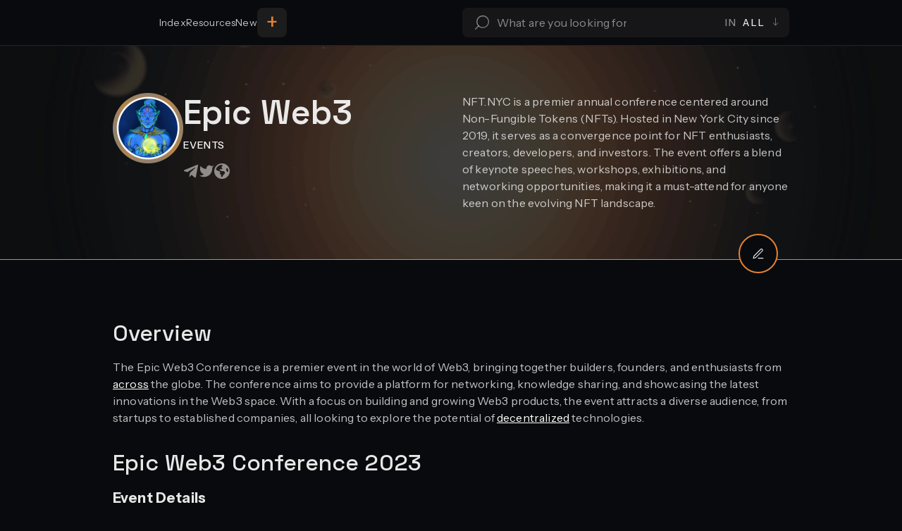

--- FILE ---
content_type: text/html; charset=utf-8
request_url: https://interchaininfo.zone/indexes/epic-web3
body_size: 20026
content:
<!DOCTYPE html><html lang="en"><head><meta charSet="utf-8"/><meta name="viewport" content="width=device-width, initial-scale=1"/><link rel="stylesheet" href="/_next/static/css/5c62deec1ff290d4.css" data-precedence="next"/><link rel="stylesheet" href="/_next/static/css/2eace18f16e53cf9.css" data-precedence="next"/><link rel="stylesheet" href="/_next/static/css/5b5d6d42eee19b39.css" data-precedence="next"/><link rel="stylesheet" href="/_next/static/css/b3e6b2dcd6f0938e.css" data-precedence="next"/><link rel="stylesheet" href="/_next/static/css/1cc23c6220f24415.css" data-precedence="next"/><link rel="stylesheet" href="/_next/static/css/533aab763b0dfbcf.css" data-precedence="next"/><link rel="stylesheet" href="/_next/static/css/536e757269bf93b5.css" data-precedence="next"/><link rel="stylesheet" href="/_next/static/css/f2a1634521e80758.css" data-precedence="next"/><link rel="stylesheet" href="/_next/static/css/27bcd6ec664feec3.css" data-precedence="next"/><link rel="stylesheet" href="/_next/static/css/6090db466d4a02de.css" data-precedence="next"/><link rel="stylesheet" href="/_next/static/css/8bd52de1b1383469.css" data-precedence="next"/><link rel="stylesheet" href="/_next/static/css/232c50d277aa2e0d.css" data-precedence="next"/><link rel="preload" as="script" fetchPriority="low" href="/_next/static/chunks/webpack-b93b0ab9c485dd54.js"/><script src="/_next/static/chunks/4bd1b696-100b9d70ed4e49c1.js" async=""></script><script src="/_next/static/chunks/1255-8befde0980f5cba9.js" async=""></script><script src="/_next/static/chunks/main-app-f82f5e69da7e1d2f.js" async=""></script><script src="/_next/static/chunks/app/layout-03d1011f1ea07b88.js" async=""></script><script src="/_next/static/chunks/8527-a204fe31540b23b3.js" async=""></script><script src="/_next/static/chunks/app/(page-layout)/not-found-dc0ec0ec08deb412.js" async=""></script><script src="/_next/static/chunks/2619-04bc32f026a0d946.js" async=""></script><script src="/_next/static/chunks/5189-55f476ac615b61d6.js" async=""></script><script src="/_next/static/chunks/7071-a3963da2de52002b.js" async=""></script><script src="/_next/static/chunks/app/(page-layout)/layout-94b07ed2480ee518.js" async=""></script><script src="/_next/static/chunks/7411-bc1d8b4b44c34cb1.js" async=""></script><script src="/_next/static/chunks/1612-8216052077476a3d.js" async=""></script><script src="/_next/static/chunks/4836-fab5ef76bcdb6198.js" async=""></script><script src="/_next/static/chunks/app/(page-layout)/%5BpageSlug%5D/%5Bslug%5D/page-cd2fb875f71609e2.js" async=""></script><meta name="next-size-adjust" content=""/><script src="/_next/static/chunks/polyfills-42372ed130431b0a.js" noModule=""></script></head><body class="__variable_03024a __variable_d31a59 __variable_0f43e7 __variable_07d05c"><div hidden=""><!--$?--><template id="B:0"></template><!--/$--></div><!--$?--><template id="B:1"></template><main class="main_main__rt4V_ main_with_layout___uGC6"><section class="section_section__wGo6H section_row__M80i9 section_h_center__2EDa1 section_v_center__Ys8MB page-loader_page_loader__6kkNA"><div class="container_container__9Y8aW page-loader_container__Mp06_"><div class="loader_loader__a69fD"><span style="background:transparent !important;width:40px;height:40px;border-radius:100%;border:2px solid;border-top-color:#fff;border-bottom-color:transparent;border-left-color:#fff;border-right-color:#fff;display:inline-block;animation:react-spinners-ClipLoader-clip 0.75s 0s infinite linear;animation-fill-mode:both"></span></div></div></section></main><!--/$--><script>requestAnimationFrame(function(){$RT=performance.now()});</script><script src="/_next/static/chunks/webpack-b93b0ab9c485dd54.js" id="_R_" async=""></script><div hidden id="S:1"><header class="header_header__1OXnM"><div class="container_container__9Y8aW"><nav class="header_navigation__Jm85t"><a class="logo_logo___AkR9 header_logo__SX7rD" aria-label="Logo" href="/"><svg xmlns="http://www.w3.org/2000/svg" fill="none" viewBox="0 0 32 32" alt="Interchain Info"><g fill="#fff" clip-path="url(#white_svg__a)"><path fill-rule="evenodd" d="M27.169 18.572c-.974-2.714-3.114-5.713-6.257-8.266-3.142-2.554-6.564-4.074-9.493-4.531-2.971-.464-5.1.19-6.223 1.487-1.123 1.296-1.419 3.44-.431 6.193.973 2.713 3.113 5.713 6.256 8.266 3.142 2.553 6.564 4.074 9.493 4.53 2.971.464 5.1-.19 6.223-1.486 1.123-1.296 1.419-3.44.432-6.193Zm.886 7.263c3.345-3.86.645-11.388-6.03-16.812C15.347 3.598 7.224 2.33 3.878 6.19c-3.346 3.861-.646 11.388 6.03 16.813 6.676 5.425 14.8 6.692 18.145 2.831Z" clip-rule="evenodd"></path><path fill-rule="evenodd" d="M11.42 26.252c2.928-.457 6.35-1.977 9.492-4.531 3.143-2.553 5.283-5.553 6.257-8.266.987-2.753.69-4.897-.432-6.193-1.123-1.296-3.252-1.95-6.223-1.487-2.929.457-6.35 1.977-9.493 4.53-3.143 2.554-5.283 5.553-6.256 8.267-.988 2.753-.692 4.897.431 6.193 1.123 1.296 3.252 1.95 6.223 1.487Zm-7.541-.417c3.345 3.861 11.47 2.594 18.145-2.83C28.7 17.58 31.4 10.051 28.054 6.19 24.71 2.331 16.584 3.598 9.91 9.023 3.233 14.447.533 21.974 3.879 25.835Z" clip-rule="evenodd"></path><path fill-rule="evenodd" d="M23.122 21.068c.366-1.554.57-3.257.57-5.055 0-.595-.022-1.179-.065-1.751a20.73 20.73 0 0 1 1.759 2.245 24.688 24.688 0 0 1-.114 1.938 21.265 21.265 0 0 1-2.15 2.623Zm-11.174 6.47c-.418-.458-.82-.994-1.2-1.611-.29-.47-.56-.977-.808-1.518l-.031-.025a25.74 25.74 0 0 1-2.637-2.464c.592 2.288 1.517 4.292 2.677 5.854.465-.015.955-.062 1.47-.143.175-.027.351-.058.53-.093Zm-.604 1.795a16.508 16.508 0 0 0 2.208-.452c.798.48 1.616.715 2.415.715.798 0 1.617-.235 2.414-.715.752.207 1.49.357 2.208.452-1.366 1.248-2.943 1.96-4.622 1.96-1.68 0-3.257-.712-4.623-1.96Zm10.649-4.924.031-.025a25.724 25.724 0 0 0 2.636-2.464c-.591 2.288-1.516 4.292-2.676 5.854a12.198 12.198 0 0 1-1.47-.143 13.94 13.94 0 0 1-.53-.093c.418-.458.82-.994 1.201-1.611.29-.47.56-.977.808-1.518Zm.72-19.066C21 2.499 18.61.733 15.965.733c-2.644 0-5.034 1.766-6.745 4.61.631-.022 1.29.008 1.968.09 1.446-2.03 3.152-3.002 4.777-3.002 1.626 0 3.332.973 4.778 3.002a12.782 12.782 0 0 1 1.968-.09ZM8.305 14.262a23.234 23.234 0 0 0-.066 1.751c0 1.798.205 3.5.57 5.055a21.268 21.268 0 0 1-2.149-2.623 24.673 24.673 0 0 1-.114-1.938 20.73 20.73 0 0 1 1.76-2.245Zm.397-2.819c.346-1.649.87-3.143 1.525-4.419a9.246 9.246 0 0 0-1.916.073c-.832 1.876-1.41 4.07-1.647 6.449a24.848 24.848 0 0 1 2.038-2.102Zm13.002-4.419a9.247 9.247 0 0 1 1.916.073c.832 1.876 1.41 4.07 1.647 6.449a24.835 24.835 0 0 0-2.038-2.102c-.346-1.65-.87-3.144-1.525-4.42Z" clip-rule="evenodd"></path><path d="M14.905 14.21h2.123v6.366l-1.008-.955-1.115.955V14.21ZM15.966 13.467c-.312 0-.57-.103-.77-.307a1.056 1.056 0 0 1-.29-.755c0-.298.096-.55.29-.754.2-.204.458-.307.77-.307.313 0 .566.103.76.307.201.204.302.456.302.754 0 .3-.1.55-.302.755-.194.204-.447.307-.76.307Z"></path></g><defs><clipPath id="white_svg__a"><path fill="#fff" d="M0 0h32v32H0z"></path></clipPath></defs></svg></a><ul class="header_menu__dhK95"><li class="header_nav_item__j6_l8"><a class="header_nav_link__ySmLe" href="/categories">Index <svg xmlns="http://www.w3.org/2000/svg" fill="none" viewBox="0 0 17 10" class="icon_icon__3oSxu header_nav_link_icon__yKuqz" width="11" height="11" preserveAspectRatio="xMaxYMid meet"><path d="M.5 4.5h13.74L10.385.864l.686-.728L16.23 5 11.07 9.864l-.686-.728L14.241 5.5H.5v-1Z" clip-rule="evenodd"></path></svg></a></li><li class="header_nav_item__j6_l8"><a class="header_nav_link__ySmLe" href="/resources">Resources <svg xmlns="http://www.w3.org/2000/svg" fill="none" viewBox="0 0 17 10" class="icon_icon__3oSxu header_nav_link_icon__yKuqz" width="11" height="11" preserveAspectRatio="xMaxYMid meet"><path d="M.5 4.5h13.74L10.385.864l.686-.728L16.23 5 11.07 9.864l-.686-.728L14.241 5.5H.5v-1Z" clip-rule="evenodd"></path></svg></a></li><li class="header_nav_item__j6_l8"><a class="header_nav_link__ySmLe" href="/new"><span class="header_desktop_text__rpLlw">New</span><span class="header_mobile_text__ZAA39">Newest <svg xmlns="http://www.w3.org/2000/svg" fill="none" viewBox="0 0 17 10" class="icon_icon__3oSxu header_nav_link_icon__yKuqz" width="11" height="11" preserveAspectRatio="xMaxYMid meet"><path d="M.5 4.5h13.74L10.385.864l.686-.728L16.23 5 11.07 9.864l-.686-.728L14.241 5.5H.5v-1Z" clip-rule="evenodd"></path></svg></span></a></li><div class="header_separator__d0Lq7"></div><li class="header_submit_button_section__PUz__"><span id="" class="text_text__VtiUD header_submit_text_plus__FPEAe text_l1db__Qrf64 text_primary900__LiA6s text_v_left__tlNJA">+</span><span id="" class="text_text__VtiUD text_s2rg__jUeva text_primary900__LiA6s text_v_left__tlNJA">Submit</span></li><ul class="header_nav_list__AeANe"><li class="header_nav_item__j6_l8"><span id="" class="text_text__VtiUD text_h4mb__7VdAq text_text700__8M8i7 text_v_left__tlNJA">Submit New...</span></li><li class="header_nav_item_secondary__P9v7K"><a class="header_nav_link__ySmLe" href="/cms/indexes">Index <svg xmlns="http://www.w3.org/2000/svg" fill="none" viewBox="0 0 17 10" class="icon_icon__3oSxu header_nav_link_icon__yKuqz" width="11" height="11" preserveAspectRatio="xMaxYMid meet"><path d="M.5 4.5h13.74L10.385.864l.686-.728L16.23 5 11.07 9.864l-.686-.728L14.241 5.5H.5v-1Z" clip-rule="evenodd"></path></svg></a></li><li class="header_nav_item_secondary__P9v7K"><a class="header_nav_link__ySmLe" href="/cms/resources">Resource <svg xmlns="http://www.w3.org/2000/svg" fill="none" viewBox="0 0 17 10" class="icon_icon__3oSxu header_nav_link_icon__yKuqz" width="11" height="11" preserveAspectRatio="xMaxYMid meet"><path d="M.5 4.5h13.74L10.385.864l.686-.728L16.23 5 11.07 9.864l-.686-.728L14.241 5.5H.5v-1Z" clip-rule="evenodd"></path></svg></a></li></ul><div class="header_add_button_container__O96x8"><span id="" class="text_text__VtiUD header_add_button__VnZi0 text_l1rg__YDE7Z text_primary900__LiA6s text_v_left__tlNJA">+</span></div><li class="header_nav_item__j6_l8 header_nav_item_mobile__iCBlt"><div class="box_box__RsMfi box_v_left__G2uDG box_h_center__DoEtA social-icons_social_icons__Z4TFu header_social_icons__DBnUf"><a class="social-icons_link__c1UEA" target="blank" aria-label="Social Icons" href="https://twitter.com/InterchainInfo"><svg xmlns="http://www.w3.org/2000/svg" fill="none" viewBox="0 0 20 16" class="icon_icon__3oSxu social-icons_icons_image__sfWd1" width="22" height="22" preserveAspectRatio="xMaxYMid meet"><path d="M19.167.5a9.083 9.083 0 0 1-2.617 1.275 3.733 3.733 0 0 0-6.55 2.5v.833a8.883 8.883 0 0 1-7.5-3.775s-3.333 7.5 4.167 10.834a9.7 9.7 0 0 1-5.834 1.666C8.333 18 17.5 13.833 17.5 4.25c0-.232-.023-.464-.067-.692A6.434 6.434 0 0 0 19.167.5Z"></path></svg></a><a class="social-icons_link__c1UEA" target="blank" aria-label="Social Icons" href="https://discord.com/invite/3DN8PUJA37"><svg xmlns="http://www.w3.org/2000/svg" fill="none" viewBox="0 0 20 16" class="icon_icon__3oSxu social-icons_icons_image__sfWd1" width="22" height="22" preserveAspectRatio="xMaxYMid meet"><path d="M17.273 2.375S15.189.693 12.727.5l-.222.458c2.226.561 3.247 1.366 4.313 2.354C14.98 2.345 13.164 1.438 10 1.438c-3.164 0-4.98.907-6.818 1.875 1.066-.99 2.28-1.883 4.313-2.356L7.273.5C4.69.752 2.727 2.375 2.727 2.375S.4 5.855 0 12.688c2.346 2.79 5.91 2.812 5.91 2.812l.744-1.024a9.088 9.088 0 0 1-3.927-2.726C4.2 12.898 6.42 14.094 10 14.094c3.58 0 5.8-1.196 7.273-2.344a9.088 9.088 0 0 1-3.927 2.726l.745 1.024s3.563-.022 5.909-2.813c-.4-6.832-2.727-10.312-2.727-10.312ZM7.045 10.813c-.878 0-1.59-.84-1.59-1.876 0-1.035.712-1.874 1.59-1.874.88 0 1.591.839 1.591 1.875 0 1.035-.712 1.874-1.59 1.874Zm5.91 0c-.88 0-1.591-.84-1.591-1.876 0-1.035.712-1.874 1.59-1.874.88 0 1.591.839 1.591 1.875 0 1.035-.712 1.874-1.59 1.874Z"></path></svg></a><a class="social-icons_link__c1UEA" target="blank" aria-label="Social Icons" href="https://t.me/+OQy0jks3Dhs0NDBh"><svg xmlns="http://www.w3.org/2000/svg" fill="none" viewBox="0 0 20 18" class="icon_icon__3oSxu social-icons_icons_image__sfWd1" width="22" height="22" preserveAspectRatio="xMaxYMid meet"><path d="m16.267 16.64 2.861-15.18s.039-.198.039-.397c0-.297-.255-.396-.478-.396-.363-.001-.86.185-.86.185L1.546 7.573s-.713.237-.713.733c0 .595.693.803.693.803l3.892 1.075.619.324-.204-.57 9.164-5.485a.347.347 0 0 1 .422.551L8.59 11.321l-.67 4.142s-.015-.001-.042-.021l-.165 1.063a.366.366 0 0 0 .167.034.489.489 0 0 0 .266-.095l2.617-2.678 3.885 3.35s.227.217.667.217c.828 0 .95-.693.95-.693Z"></path></svg></a></div><p id="" class="text_text__VtiUD text_s1md__sYSFj text_text600__1t01e text_v_left__tlNJA">Interchain info © <!-- -->2026</p></li></ul><div class="box_box__RsMfi box_v_left__G2uDG box_h_center__DoEtA header_search_box__1suRp"><form class="form_form__Z2mtL form_row__OMM_o" autoComplete="off"><div class="form-field_formfield__y8lD9 global-search-form_search_form__dKSiU global-search-form_search_header__ofYPu"><button type="submit" class="button_button__bmQqK button_inline__0CtaX button_v_center__2ohXl global-search-form_button__IMyrh" aria-label="Search Button"><svg xmlns="http://www.w3.org/2000/svg" fill="none" viewBox="0 0 16 16" class="icon_icon__3oSxu" width="20" height="20" preserveAspectRatio="xMaxYMid meet"><path d="M8.833 1a6.167 6.167 0 1 1 0 12.333A6.167 6.167 0 0 1 8.833 1ZM16 7.167a7.167 7.167 0 1 0-14.333 0 7.167 7.167 0 0 0 14.333 0Z" clip-rule="evenodd"></path><path d="M4.478 11.521a.5.5 0 0 0-.707 0L.146 15.146a.5.5 0 1 0 .707.707l3.625-3.625a.5.5 0 0 0 0-.707Z" clip-rule="evenodd"></path></svg></button><input type="text" placeholder="What are you looking for?" autoComplete="off" class="input_input__vrU6y input_m1rg__7J76r input_primary__KBqIk global-search-form_input__1Eqog" name="search" value=""/><div class="box_box__RsMfi box_v_right__CKoJ_ box_h_center__DoEtA dropdown_dropdown__l_Qw9 global-search-form_dropdown__ZGbBt"><button type="submit" class="button_button__bmQqK button_inline__0CtaX button_v_right__uAaUv dropdown_label__L1H_0 global-search-form_dropdown_button__r7SrV"><span id="" class="text_text__VtiUD dropdown_prefix__M8EuA text_s1md__sYSFj text_text600__1t01e text_v_left__tlNJA">In</span><span id="" class="text_text__VtiUD text_s1md__sYSFj text_text900__VV9pG text_v_left__tlNJA">All<!-- --> <svg xmlns="http://www.w3.org/2000/svg" fill="none" viewBox="0 0 10 17" class="icon_icon__3oSxu dropdown_arrow__g2am_" width="12" height="12" preserveAspectRatio="xMaxYMid meet"><path d="M5.5.5v13.74l3.636-3.856.728.686L5 16.23.136 11.07l.728-.686L4.5 14.241V.5h1Z" clip-rule="evenodd"></path></svg></span></button><ul class="dropdown_items__HmVqJ"><li class="dropdown_item__tprv8"><span id="" class="text_text__VtiUD dropdown_text__eQOiB dropdown_selected__gkMlR dropdown_uppercase__FLjQv text_s2md__KLcqj text_text900__VV9pG text_v_left__tlNJA">All</span></li><li class="dropdown_item__tprv8"><span id="" class="text_text__VtiUD dropdown_text__eQOiB dropdown_uppercase__FLjQv text_s2md__KLcqj text_text900__VV9pG text_v_left__tlNJA">Index</span></li><li class="dropdown_item__tprv8"><span id="" class="text_text__VtiUD dropdown_text__eQOiB dropdown_uppercase__FLjQv text_s2md__KLcqj text_text900__VV9pG text_v_left__tlNJA">Resources</span></li></ul><input type="hidden" name="topic" value=""/></div></div></form></div><button type="submit" class="button_button__bmQqK button_inline__0CtaX button_v_center__2ohXl header_menu_button__6tKFJ"><svg xmlns="http://www.w3.org/2000/svg" viewBox="0 0 24 12" class="icon_icon__3oSxu" width="20" height="20" preserveAspectRatio="xMaxYMid meet"><path fill-rule="evenodd" d="M24 2H0V0h24v2Zm0 10H0v-2h24v2Z" clip-rule="evenodd"></path></svg></button></nav></div></header><template id="P:2"></template><!--$?--><template id="B:3"></template><!--/$--><footer class="footer_footer__dfLeS"><div class="container_container__9Y8aW"><div class="footer_top__hN6xB"><div class="footer_links__zoGy1"><div class="footer_logo__RPxe3"><a class="logo_logo___AkR9 footer_image__UA9WX" aria-label="Logo" href="/"><svg xmlns="http://www.w3.org/2000/svg" fill="none" viewBox="0 0 32 32" alt="Interchain Info"><g fill="#fff" clip-path="url(#white_svg__a)"><path fill-rule="evenodd" d="M27.169 18.572c-.974-2.714-3.114-5.713-6.257-8.266-3.142-2.554-6.564-4.074-9.493-4.531-2.971-.464-5.1.19-6.223 1.487-1.123 1.296-1.419 3.44-.431 6.193.973 2.713 3.113 5.713 6.256 8.266 3.142 2.553 6.564 4.074 9.493 4.53 2.971.464 5.1-.19 6.223-1.486 1.123-1.296 1.419-3.44.432-6.193Zm.886 7.263c3.345-3.86.645-11.388-6.03-16.812C15.347 3.598 7.224 2.33 3.878 6.19c-3.346 3.861-.646 11.388 6.03 16.813 6.676 5.425 14.8 6.692 18.145 2.831Z" clip-rule="evenodd"></path><path fill-rule="evenodd" d="M11.42 26.252c2.928-.457 6.35-1.977 9.492-4.531 3.143-2.553 5.283-5.553 6.257-8.266.987-2.753.69-4.897-.432-6.193-1.123-1.296-3.252-1.95-6.223-1.487-2.929.457-6.35 1.977-9.493 4.53-3.143 2.554-5.283 5.553-6.256 8.267-.988 2.753-.692 4.897.431 6.193 1.123 1.296 3.252 1.95 6.223 1.487Zm-7.541-.417c3.345 3.861 11.47 2.594 18.145-2.83C28.7 17.58 31.4 10.051 28.054 6.19 24.71 2.331 16.584 3.598 9.91 9.023 3.233 14.447.533 21.974 3.879 25.835Z" clip-rule="evenodd"></path><path fill-rule="evenodd" d="M23.122 21.068c.366-1.554.57-3.257.57-5.055 0-.595-.022-1.179-.065-1.751a20.73 20.73 0 0 1 1.759 2.245 24.688 24.688 0 0 1-.114 1.938 21.265 21.265 0 0 1-2.15 2.623Zm-11.174 6.47c-.418-.458-.82-.994-1.2-1.611-.29-.47-.56-.977-.808-1.518l-.031-.025a25.74 25.74 0 0 1-2.637-2.464c.592 2.288 1.517 4.292 2.677 5.854.465-.015.955-.062 1.47-.143.175-.027.351-.058.53-.093Zm-.604 1.795a16.508 16.508 0 0 0 2.208-.452c.798.48 1.616.715 2.415.715.798 0 1.617-.235 2.414-.715.752.207 1.49.357 2.208.452-1.366 1.248-2.943 1.96-4.622 1.96-1.68 0-3.257-.712-4.623-1.96Zm10.649-4.924.031-.025a25.724 25.724 0 0 0 2.636-2.464c-.591 2.288-1.516 4.292-2.676 5.854a12.198 12.198 0 0 1-1.47-.143 13.94 13.94 0 0 1-.53-.093c.418-.458.82-.994 1.201-1.611.29-.47.56-.977.808-1.518Zm.72-19.066C21 2.499 18.61.733 15.965.733c-2.644 0-5.034 1.766-6.745 4.61.631-.022 1.29.008 1.968.09 1.446-2.03 3.152-3.002 4.777-3.002 1.626 0 3.332.973 4.778 3.002a12.782 12.782 0 0 1 1.968-.09ZM8.305 14.262a23.234 23.234 0 0 0-.066 1.751c0 1.798.205 3.5.57 5.055a21.268 21.268 0 0 1-2.149-2.623 24.673 24.673 0 0 1-.114-1.938 20.73 20.73 0 0 1 1.76-2.245Zm.397-2.819c.346-1.649.87-3.143 1.525-4.419a9.246 9.246 0 0 0-1.916.073c-.832 1.876-1.41 4.07-1.647 6.449a24.848 24.848 0 0 1 2.038-2.102Zm13.002-4.419a9.247 9.247 0 0 1 1.916.073c.832 1.876 1.41 4.07 1.647 6.449a24.835 24.835 0 0 0-2.038-2.102c-.346-1.65-.87-3.144-1.525-4.42Z" clip-rule="evenodd"></path><path d="M14.905 14.21h2.123v6.366l-1.008-.955-1.115.955V14.21ZM15.966 13.467c-.312 0-.57-.103-.77-.307a1.056 1.056 0 0 1-.29-.755c0-.298.096-.55.29-.754.2-.204.458-.307.77-.307.313 0 .566.103.76.307.201.204.302.456.302.754 0 .3-.1.55-.302.755-.194.204-.447.307-.76.307Z"></path></g><defs><clipPath id="white_svg__a"><path fill="#fff" d="M0 0h32v32H0z"></path></clipPath></defs></svg></a><p id="" class="text_text__VtiUD text_a2rg__VYJIy text_text900__VV9pG text_v_left__tlNJA">Interchain Info</p></div><div class="footer-link_footer_links__nlEh5"><h4 id="" class="text_text__VtiUD footer-link_title__DUAYW text_a1md__tVJSe text_text900__VV9pG text_v_left__tlNJA">Support ICI</h4><div><a class="footer-link_link__jDUKR" target="_self" href="/pricing"><span id="" class="text_text__VtiUD footer-link_item__SlHls text_a2rg__VYJIy text_text900__VV9pG text_v_left__tlNJA">Premium Services</span></a></div><div><a class="footer-link_link__jDUKR" target="_blank" href="https://interchain-info.canny.io/"><span id="" class="text_text__VtiUD footer-link_item__SlHls text_a2rg__VYJIy text_text900__VV9pG text_v_left__tlNJA">Send feedback</span></a></div><div><a class="footer-link_link__jDUKR" target="_blank" href="https://www.enigma-validator.com/#Staking"><span id="" class="text_text__VtiUD footer-link_item__SlHls text_a2rg__VYJIy text_text900__VV9pG text_v_left__tlNJA">Stake with our Partner</span></a></div></div><div class="footer-link_footer_links__nlEh5"><h4 id="" class="text_text__VtiUD footer-link_title__DUAYW text_a1md__tVJSe text_text900__VV9pG text_v_left__tlNJA">Social</h4><div><a class="footer-link_link__jDUKR" target="_blank" href="https://twitter.com/InterchainInfo"><span id="" class="text_text__VtiUD footer-link_item__SlHls text_a2rg__VYJIy text_text900__VV9pG text_v_left__tlNJA">Twitter<svg xmlns="http://www.w3.org/2000/svg" fill="none" viewBox="0 0 20 16" class="icon_icon__3oSxu" width="12" height="12" preserveAspectRatio="xMaxYMid meet"><path d="M19.167.5a9.083 9.083 0 0 1-2.617 1.275 3.733 3.733 0 0 0-6.55 2.5v.833a8.883 8.883 0 0 1-7.5-3.775s-3.333 7.5 4.167 10.834a9.7 9.7 0 0 1-5.834 1.666C8.333 18 17.5 13.833 17.5 4.25c0-.232-.023-.464-.067-.692A6.434 6.434 0 0 0 19.167.5Z"></path></svg></span></a></div><div><a class="footer-link_link__jDUKR" target="_blank" href="https://discord.com/invite/3DN8PUJA37"><span id="" class="text_text__VtiUD footer-link_item__SlHls text_a2rg__VYJIy text_text900__VV9pG text_v_left__tlNJA">Discord<svg xmlns="http://www.w3.org/2000/svg" fill="none" viewBox="0 0 20 16" class="icon_icon__3oSxu" width="12" height="12" preserveAspectRatio="xMaxYMid meet"><path d="M17.273 2.375S15.189.693 12.727.5l-.222.458c2.226.561 3.247 1.366 4.313 2.354C14.98 2.345 13.164 1.438 10 1.438c-3.164 0-4.98.907-6.818 1.875 1.066-.99 2.28-1.883 4.313-2.356L7.273.5C4.69.752 2.727 2.375 2.727 2.375S.4 5.855 0 12.688c2.346 2.79 5.91 2.812 5.91 2.812l.744-1.024a9.088 9.088 0 0 1-3.927-2.726C4.2 12.898 6.42 14.094 10 14.094c3.58 0 5.8-1.196 7.273-2.344a9.088 9.088 0 0 1-3.927 2.726l.745 1.024s3.563-.022 5.909-2.813c-.4-6.832-2.727-10.312-2.727-10.312ZM7.045 10.813c-.878 0-1.59-.84-1.59-1.876 0-1.035.712-1.874 1.59-1.874.88 0 1.591.839 1.591 1.875 0 1.035-.712 1.874-1.59 1.874Zm5.91 0c-.88 0-1.591-.84-1.591-1.876 0-1.035.712-1.874 1.59-1.874.88 0 1.591.839 1.591 1.875 0 1.035-.712 1.874-1.59 1.874Z"></path></svg></span></a></div><div><a class="footer-link_link__jDUKR" target="_blank" href="https://t.me/+OQy0jks3Dhs0NDBh"><span id="" class="text_text__VtiUD footer-link_item__SlHls text_a2rg__VYJIy text_text900__VV9pG text_v_left__tlNJA">Telegram<svg xmlns="http://www.w3.org/2000/svg" fill="none" viewBox="0 0 20 18" class="icon_icon__3oSxu" width="12" height="12" preserveAspectRatio="xMaxYMid meet"><path d="m16.267 16.64 2.861-15.18s.039-.198.039-.397c0-.297-.255-.396-.478-.396-.363-.001-.86.185-.86.185L1.546 7.573s-.713.237-.713.733c0 .595.693.803.693.803l3.892 1.075.619.324-.204-.57 9.164-5.485a.347.347 0 0 1 .422.551L8.59 11.321l-.67 4.142s-.015-.001-.042-.021l-.165 1.063a.366.366 0 0 0 .167.034.489.489 0 0 0 .266-.095l2.617-2.678 3.885 3.35s.227.217.667.217c.828 0 .95-.693.95-.693Z"></path></svg></span></a></div></div><div class="footer-link_footer_links__nlEh5"><h4 id="" class="text_text__VtiUD footer-link_title__DUAYW text_a1md__tVJSe text_text900__VV9pG text_v_left__tlNJA">Links</h4><div><a class="footer-link_link__jDUKR" target="_self" href="/terms-of-service"><span id="" class="text_text__VtiUD footer-link_item__SlHls text_a2rg__VYJIy text_text900__VV9pG text_v_left__tlNJA">Terms of Service</span></a></div><div><a class="footer-link_link__jDUKR" target="_self" href="/privacy-policy"><span id="" class="text_text__VtiUD footer-link_item__SlHls text_a2rg__VYJIy text_text900__VV9pG text_v_left__tlNJA">Privacy Policy</span></a></div><div><a class="footer-link_link__jDUKR" target="_blank" href="https://spark-ibc.gitbook.io/interchain-info/"><span id="" class="text_text__VtiUD footer-link_item__SlHls text_a2rg__VYJIy text_text900__VV9pG text_v_left__tlNJA">Documentation</span></a></div></div><div class="footer-link_footer_links__nlEh5"><h4 id="" class="text_text__VtiUD footer-link_title__DUAYW text_a1md__tVJSe text_text900__VV9pG text_v_left__tlNJA">Spark Family</h4><div><a class="footer-link_link__jDUKR" target="_blank" href="https://sparkibc.zone/"><span id="" class="text_text__VtiUD footer-link_item__SlHls text_a2rg__VYJIy text_text900__VV9pG text_v_left__tlNJA">Spark IBC</span></a></div><div><a class="footer-link_link__jDUKR" target="_blank" href="https://airdrops.one/"><span id="" class="text_text__VtiUD footer-link_item__SlHls text_a2rg__VYJIy text_text900__VV9pG text_v_left__tlNJA">Airdrops</span></a></div></div></div></div><div class="footer_bottom__jQ64_"><p id="" class="text_text__VtiUD footer_bottom_text__35VnH text_a1md__tVJSe text_text900__VV9pG text_v_left__tlNJA">Interchain info © <!-- -->2026</p></div></div></footer></div><script>(self.__next_f=self.__next_f||[]).push([0])</script><script>self.__next_f.push([1,"1:\"$Sreact.fragment\"\n2:I[76407,[\"7177\",\"static/chunks/app/layout-03d1011f1ea07b88.js\"],\"default\"]\n3:I[9766,[],\"\"]\n4:I[98924,[],\"\"]\n5:I[90165,[\"8527\",\"static/chunks/8527-a204fe31540b23b3.js\",\"3009\",\"static/chunks/app/(page-layout)/not-found-dc0ec0ec08deb412.js\"],\"default\"]\n6:I[35256,[\"2619\",\"static/chunks/2619-04bc32f026a0d946.js\",\"5189\",\"static/chunks/5189-55f476ac615b61d6.js\",\"7071\",\"static/chunks/7071-a3963da2de52002b.js\",\"7201\",\"static/chunks/app/(page-layout)/layout-94b07ed2480ee518.js\"],\"default\"]\n7:I[52619,[\"2619\",\"static/chunks/2619-04bc32f026a0d946.js\",\"8527\",\"static/chunks/8527-a204fe31540b23b3.js\",\"7411\",\"static/chunks/7411-bc1d8b4b44c34cb1.js\",\"1612\",\"static/chunks/1612-8216052077476a3d.js\",\"5189\",\"static/chunks/5189-55f476ac615b61d6.js\",\"7071\",\"static/chunks/7071-a3963da2de52002b.js\",\"4836\",\"static/chunks/4836-fab5ef76bcdb6198.js\",\"4725\",\"static/chunks/app/(page-layout)/%5BpageSlug%5D/%5Bslug%5D/page-cd2fb875f71609e2.js\"],\"\"]\n1a:I[57150,[],\"\"]\n1c:I[24431,[],\"OutletBoundary\"]\n1e:I[15278,[],\"AsyncMetadataOutlet\"]\n20:I[24431,[],\"ViewportBoundary\"]\n22:I[24431,[],\"MetadataBoundary\"]\n23:\"$Sreact.suspense\"\n:HL[\"/_next/static/media/26d0ba92e140f0dc-s.p.woff2\",\"font\",{\"crossOrigin\":\"\",\"type\":\"font/woff2\"}]\n:HL[\"/_next/static/media/36551b763e8a6bee-s.p.otf\",\"font\",{\"crossOrigin\":\"\",\"type\":\"font/otf\"}]\n:HL[\"/_next/static/media/36966cca54120369-s.p.woff2\",\"font\",{\"crossOrigin\":\"\",\"type\":\"font/woff2\"}]\n:HL[\"/_next/static/media/849e413723d2640a-s.p.otf\",\"font\",{\"crossOrigin\":\"\",\"type\":\"font/otf\"}]\n:HL[\"/_next/static/media/9689323ce537a769-s.p.otf\",\"font\",{\"crossOrigin\":\"\",\"type\":\"font/otf\"}]\n:HL[\"/_next/static/css/5c62deec1ff290d4.css\",\"style\"]\n:HL[\"/_next/static/css/2eace18f16e53cf9.css\",\"style\"]\n:HL[\"/_next/static/css/5b5d6d42eee19b39.css\",\"style\"]\n:HL[\"/_next/static/css/b3e6b2dcd6f0938e.css\",\"style\"]\n:HL[\"/_next/static/css/1cc23c6220f24415.css\",\"style\"]\n:HL[\"/_next/static/css/533aab763b0dfbcf.css\",\"style\"]\n:HL[\"/_next/static/css/536e757269bf93b5.css\",\"style\"]\n:HL[\"/_next/static/css/f2a1634521e80758.css\",\"style\"]"])</script><script>self.__next_f.push([1,"\n:HL[\"/_next/static/css/27bcd6ec664feec3.css\",\"style\"]\n:HL[\"/_next/static/css/6090db466d4a02de.css\",\"style\"]\n:HL[\"/_next/static/css/8bd52de1b1383469.css\",\"style\"]\n8:T573,"])</script><script>self.__next_f.push([1,"M23.122 21.068c.366-1.554.57-3.257.57-5.055 0-.595-.022-1.179-.065-1.751a20.73 20.73 0 0 1 1.759 2.245 24.688 24.688 0 0 1-.114 1.938 21.265 21.265 0 0 1-2.15 2.623Zm-11.174 6.47c-.418-.458-.82-.994-1.2-1.611-.29-.47-.56-.977-.808-1.518l-.031-.025a25.74 25.74 0 0 1-2.637-2.464c.592 2.288 1.517 4.292 2.677 5.854.465-.015.955-.062 1.47-.143.175-.027.351-.058.53-.093Zm-.604 1.795a16.508 16.508 0 0 0 2.208-.452c.798.48 1.616.715 2.415.715.798 0 1.617-.235 2.414-.715.752.207 1.49.357 2.208.452-1.366 1.248-2.943 1.96-4.622 1.96-1.68 0-3.257-.712-4.623-1.96Zm10.649-4.924.031-.025a25.724 25.724 0 0 0 2.636-2.464c-.591 2.288-1.516 4.292-2.676 5.854a12.198 12.198 0 0 1-1.47-.143 13.94 13.94 0 0 1-.53-.093c.418-.458.82-.994 1.201-1.611.29-.47.56-.977.808-1.518Zm.72-19.066C21 2.499 18.61.733 15.965.733c-2.644 0-5.034 1.766-6.745 4.61.631-.022 1.29.008 1.968.09 1.446-2.03 3.152-3.002 4.777-3.002 1.626 0 3.332.973 4.778 3.002a12.782 12.782 0 0 1 1.968-.09ZM8.305 14.262a23.234 23.234 0 0 0-.066 1.751c0 1.798.205 3.5.57 5.055a21.268 21.268 0 0 1-2.149-2.623 24.673 24.673 0 0 1-.114-1.938 20.73 20.73 0 0 1 1.76-2.245Zm.397-2.819c.346-1.649.87-3.143 1.525-4.419a9.246 9.246 0 0 0-1.916.073c-.832 1.876-1.41 4.07-1.647 6.449a24.848 24.848 0 0 1 2.038-2.102Zm13.002-4.419a9.247 9.247 0 0 1 1.916.073c.832 1.876 1.41 4.07 1.647 6.449a24.835 24.835 0 0 0-2.038-2.102c-.346-1.65-.87-3.144-1.525-4.42Z"])</script><script>self.__next_f.push([1,"0:{\"P\":null,\"b\":\"FavO2rjQ3NQekcC2k_ptp\",\"p\":\"\",\"c\":[\"\",\"indexes\",\"epic-web3?webp=false\"],\"i\":false,\"f\":[[[\"\",{\"children\":[\"(page-layout)\",{\"children\":[[\"pageSlug\",\"indexes\",\"d\"],{\"children\":[[\"slug\",\"epic-web3\",\"d\"],{\"children\":[\"__PAGE__?{\\\"webp\\\":\\\"false\\\"}\",{}]}]}]}]},\"$undefined\",\"$undefined\",true],[\"\",[\"$\",\"$1\",\"c\",{\"children\":[[[\"$\",\"link\",\"0\",{\"rel\":\"stylesheet\",\"href\":\"/_next/static/css/5c62deec1ff290d4.css\",\"precedence\":\"next\",\"crossOrigin\":\"$undefined\",\"nonce\":\"$undefined\"}]],[\"$\",\"html\",null,{\"lang\":\"en\",\"children\":[[\"$\",\"$L2\",null,{}],[\"$\",\"body\",null,{\"className\":\"__variable_03024a __variable_d31a59 __variable_0f43e7 __variable_07d05c\",\"children\":[\"$\",\"$L3\",null,{\"parallelRouterKey\":\"children\",\"error\":\"$undefined\",\"errorStyles\":\"$undefined\",\"errorScripts\":\"$undefined\",\"template\":[\"$\",\"$L4\",null,{}],\"templateStyles\":\"$undefined\",\"templateScripts\":\"$undefined\",\"notFound\":[[\"$\",\"$L5\",null,{}],[[\"$\",\"link\",\"0\",{\"rel\":\"stylesheet\",\"href\":\"/_next/static/css/2eace18f16e53cf9.css\",\"precedence\":\"next\",\"crossOrigin\":\"$undefined\",\"nonce\":\"$undefined\"}],[\"$\",\"link\",\"1\",{\"rel\":\"stylesheet\",\"href\":\"/_next/static/css/1cc23c6220f24415.css\",\"precedence\":\"next\",\"crossOrigin\":\"$undefined\",\"nonce\":\"$undefined\"}]]],\"forbidden\":\"$undefined\",\"unauthorized\":\"$undefined\"}]}]]}]]}],{\"children\":[\"(page-layout)\",[\"$\",\"$1\",\"c\",{\"children\":[[[\"$\",\"link\",\"0\",{\"rel\":\"stylesheet\",\"href\":\"/_next/static/css/2eace18f16e53cf9.css\",\"precedence\":\"next\",\"crossOrigin\":\"$undefined\",\"nonce\":\"$undefined\"}],[\"$\",\"link\",\"1\",{\"rel\":\"stylesheet\",\"href\":\"/_next/static/css/5b5d6d42eee19b39.css\",\"precedence\":\"next\",\"crossOrigin\":\"$undefined\",\"nonce\":\"$undefined\"}],[\"$\",\"link\",\"2\",{\"rel\":\"stylesheet\",\"href\":\"/_next/static/css/b3e6b2dcd6f0938e.css\",\"precedence\":\"next\",\"crossOrigin\":\"$undefined\",\"nonce\":\"$undefined\"}],[\"$\",\"link\",\"3\",{\"rel\":\"stylesheet\",\"href\":\"/_next/static/css/1cc23c6220f24415.css\",\"precedence\":\"next\",\"crossOrigin\":\"$undefined\",\"nonce\":\"$undefined\"}],[\"$\",\"link\",\"4\",{\"rel\":\"stylesheet\",\"href\":\"/_next/static/css/533aab763b0dfbcf.css\",\"precedence\":\"next\",\"crossOrigin\":\"$undefined\",\"nonce\":\"$undefined\"}]],[[\"$\",\"$L6\",null,{}],[\"$\",\"$L3\",null,{\"parallelRouterKey\":\"children\",\"error\":\"$undefined\",\"errorStyles\":\"$undefined\",\"errorScripts\":\"$undefined\",\"template\":[\"$\",\"$L4\",null,{}],\"templateStyles\":\"$undefined\",\"templateScripts\":\"$undefined\",\"notFound\":[[\"$\",\"$L5\",null,{}],[]],\"forbidden\":\"$undefined\",\"unauthorized\":\"$undefined\"}],[\"$\",\"footer\",null,{\"className\":\"footer_footer__dfLeS\",\"children\":[\"$\",\"div\",null,{\"className\":\"container_container__9Y8aW\",\"children\":[[\"$\",\"div\",null,{\"className\":\"footer_top__hN6xB\",\"children\":[\"$\",\"div\",null,{\"className\":\"footer_links__zoGy1\",\"children\":[[\"$\",\"div\",null,{\"className\":\"footer_logo__RPxe3\",\"children\":[[\"$\",\"$L7\",null,{\"className\":\"logo_logo___AkR9 footer_image__UA9WX\",\"href\":\"/\",\"aria-label\":\"Logo\",\"children\":[\"$\",\"svg\",null,{\"xmlns\":\"http://www.w3.org/2000/svg\",\"fill\":\"none\",\"viewBox\":\"0 0 32 32\",\"alt\":\"Interchain Info\",\"children\":[[\"$\",\"g\",null,{\"fill\":\"#fff\",\"clipPath\":\"url(#white_svg__a)\",\"children\":[[\"$\",\"path\",null,{\"fillRule\":\"evenodd\",\"d\":\"M27.169 18.572c-.974-2.714-3.114-5.713-6.257-8.266-3.142-2.554-6.564-4.074-9.493-4.531-2.971-.464-5.1.19-6.223 1.487-1.123 1.296-1.419 3.44-.431 6.193.973 2.713 3.113 5.713 6.256 8.266 3.142 2.553 6.564 4.074 9.493 4.53 2.971.464 5.1-.19 6.223-1.486 1.123-1.296 1.419-3.44.432-6.193Zm.886 7.263c3.345-3.86.645-11.388-6.03-16.812C15.347 3.598 7.224 2.33 3.878 6.19c-3.346 3.861-.646 11.388 6.03 16.813 6.676 5.425 14.8 6.692 18.145 2.831Z\",\"clipRule\":\"evenodd\"}],[\"$\",\"path\",null,{\"fillRule\":\"evenodd\",\"d\":\"M11.42 26.252c2.928-.457 6.35-1.977 9.492-4.531 3.143-2.553 5.283-5.553 6.257-8.266.987-2.753.69-4.897-.432-6.193-1.123-1.296-3.252-1.95-6.223-1.487-2.929.457-6.35 1.977-9.493 4.53-3.143 2.554-5.283 5.553-6.256 8.267-.988 2.753-.692 4.897.431 6.193 1.123 1.296 3.252 1.95 6.223 1.487Zm-7.541-.417c3.345 3.861 11.47 2.594 18.145-2.83C28.7 17.58 31.4 10.051 28.054 6.19 24.71 2.331 16.584 3.598 9.91 9.023 3.233 14.447.533 21.974 3.879 25.835Z\",\"clipRule\":\"evenodd\"}],[\"$\",\"path\",null,{\"fillRule\":\"evenodd\",\"d\":\"$8\",\"clipRule\":\"evenodd\"}],\"$L9\"]}],\"$La\"]}]}],\"$Lb\"]}],[\"$Lc\",\"$Ld\",\"$Le\",\"$Lf\"]]}]}],\"$L10\"]}]}]]]}],{\"children\":[[\"pageSlug\",\"indexes\",\"d\"],\"$L11\",{\"children\":[[\"slug\",\"epic-web3\",\"d\"],\"$L12\",{\"children\":[\"__PAGE__\",\"$L13\",{},null,false]},null,false]},null,false]},null,false]},[\"$L14\",[\"$L15\",\"$L16\",\"$L17\",\"$L18\"],[]],false],\"$L19\",false]],\"m\":\"$undefined\",\"G\":[\"$1a\",[]],\"s\":false,\"S\":false}\n"])</script><script>self.__next_f.push([1,"9:[\"$\",\"path\",null,{\"d\":\"M14.905 14.21h2.123v6.366l-1.008-.955-1.115.955V14.21ZM15.966 13.467c-.312 0-.57-.103-.77-.307a1.056 1.056 0 0 1-.29-.755c0-.298.096-.55.29-.754.2-.204.458-.307.77-.307.313 0 .566.103.76.307.201.204.302.456.302.754 0 .3-.1.55-.302.755-.194.204-.447.307-.76.307Z\"}]\na:[\"$\",\"defs\",null,{\"children\":[\"$\",\"clipPath\",null,{\"id\":\"white_svg__a\",\"children\":[\"$\",\"path\",null,{\"fill\":\"#fff\",\"d\":\"M0 0h32v32H0z\"}]}]}]\nb:[\"$\",\"p\",null,{\"id\":\"\",\"className\":\"text_text__VtiUD text_a2rg__VYJIy text_text900__VV9pG text_v_left__tlNJA\",\"children\":\"Interchain Info\"}]\n"])</script><script>self.__next_f.push([1,"c:[\"$\",\"div\",\"Support ICI\",{\"className\":\"footer-link_footer_links__nlEh5\",\"children\":[[\"$\",\"h4\",null,{\"id\":\"\",\"className\":\"text_text__VtiUD footer-link_title__DUAYW text_a1md__tVJSe text_text900__VV9pG text_v_left__tlNJA\",\"children\":\"Support ICI\"}],[[\"$\",\"div\",\"Premium Services\",{\"children\":[\"$\",\"$L7\",null,{\"className\":\"footer-link_link__jDUKR\",\"href\":\"/pricing\",\"prefetch\":false,\"target\":\"_self\",\"passHref\":true,\"children\":[\"$\",\"span\",null,{\"id\":\"\",\"className\":\"text_text__VtiUD footer-link_item__SlHls text_a2rg__VYJIy text_text900__VV9pG text_v_left__tlNJA\",\"children\":[\"Premium Services\",\"$undefined\"]}]}]}],[\"$\",\"div\",\"Send feedback\",{\"children\":[\"$\",\"$L7\",null,{\"className\":\"footer-link_link__jDUKR\",\"href\":\"https://interchain-info.canny.io/\",\"prefetch\":true,\"target\":\"_blank\",\"passHref\":true,\"children\":[\"$\",\"span\",null,{\"id\":\"\",\"className\":\"text_text__VtiUD footer-link_item__SlHls text_a2rg__VYJIy text_text900__VV9pG text_v_left__tlNJA\",\"children\":[\"Send feedback\",\"$undefined\"]}]}]}],[\"$\",\"div\",\"Stake with our Partner\",{\"children\":[\"$\",\"$L7\",null,{\"className\":\"footer-link_link__jDUKR\",\"href\":\"https://www.enigma-validator.com/#Staking\",\"prefetch\":true,\"target\":\"_blank\",\"passHref\":true,\"children\":[\"$\",\"span\",null,{\"id\":\"\",\"className\":\"text_text__VtiUD footer-link_item__SlHls text_a2rg__VYJIy text_text900__VV9pG text_v_left__tlNJA\",\"children\":[\"Stake with our Partner\",\"$undefined\"]}]}]}]]]}]\n"])</script><script>self.__next_f.push([1,"d:[\"$\",\"div\",\"Social\",{\"className\":\"footer-link_footer_links__nlEh5\",\"children\":[[\"$\",\"h4\",null,{\"id\":\"\",\"className\":\"text_text__VtiUD footer-link_title__DUAYW text_a1md__tVJSe text_text900__VV9pG text_v_left__tlNJA\",\"children\":\"Social\"}],[[\"$\",\"div\",\"Twitter\",{\"children\":[\"$\",\"$L7\",null,{\"className\":\"footer-link_link__jDUKR\",\"href\":\"https://twitter.com/InterchainInfo\",\"prefetch\":true,\"target\":\"_blank\",\"passHref\":true,\"children\":[\"$\",\"span\",null,{\"id\":\"\",\"className\":\"text_text__VtiUD footer-link_item__SlHls text_a2rg__VYJIy text_text900__VV9pG text_v_left__tlNJA\",\"children\":[\"Twitter\",[\"$\",\"svg\",null,{\"xmlns\":\"http://www.w3.org/2000/svg\",\"fill\":\"none\",\"viewBox\":\"0 0 20 16\",\"className\":\"icon_icon__3oSxu\",\"width\":12,\"height\":12,\"preserveAspectRatio\":\"xMaxYMid meet\",\"children\":[\"$\",\"path\",null,{\"d\":\"M19.167.5a9.083 9.083 0 0 1-2.617 1.275 3.733 3.733 0 0 0-6.55 2.5v.833a8.883 8.883 0 0 1-7.5-3.775s-3.333 7.5 4.167 10.834a9.7 9.7 0 0 1-5.834 1.666C8.333 18 17.5 13.833 17.5 4.25c0-.232-.023-.464-.067-.692A6.434 6.434 0 0 0 19.167.5Z\"}]}]]}]}]}],[\"$\",\"div\",\"Discord\",{\"children\":[\"$\",\"$L7\",null,{\"className\":\"footer-link_link__jDUKR\",\"href\":\"https://discord.com/invite/3DN8PUJA37\",\"prefetch\":true,\"target\":\"_blank\",\"passHref\":true,\"children\":[\"$\",\"span\",null,{\"id\":\"\",\"className\":\"text_text__VtiUD footer-link_item__SlHls text_a2rg__VYJIy text_text900__VV9pG text_v_left__tlNJA\",\"children\":[\"Discord\",[\"$\",\"svg\",null,{\"xmlns\":\"http://www.w3.org/2000/svg\",\"fill\":\"none\",\"viewBox\":\"0 0 20 16\",\"className\":\"icon_icon__3oSxu\",\"width\":12,\"height\":12,\"preserveAspectRatio\":\"xMaxYMid meet\",\"children\":[\"$\",\"path\",null,{\"d\":\"M17.273 2.375S15.189.693 12.727.5l-.222.458c2.226.561 3.247 1.366 4.313 2.354C14.98 2.345 13.164 1.438 10 1.438c-3.164 0-4.98.907-6.818 1.875 1.066-.99 2.28-1.883 4.313-2.356L7.273.5C4.69.752 2.727 2.375 2.727 2.375S.4 5.855 0 12.688c2.346 2.79 5.91 2.812 5.91 2.812l.744-1.024a9.088 9.088 0 0 1-3.927-2.726C4.2 12.898 6.42 14.094 10 14.094c3.58 0 5.8-1.196 7.273-2.344a9.088 9.088 0 0 1-3.927 2.726l.745 1.024s3.563-.022 5.909-2.813c-.4-6.832-2.727-10.312-2.727-10.312ZM7.045 10.813c-.878 0-1.59-.84-1.59-1.876 0-1.035.712-1.874 1.59-1.874.88 0 1.591.839 1.591 1.875 0 1.035-.712 1.874-1.59 1.874Zm5.91 0c-.88 0-1.591-.84-1.591-1.876 0-1.035.712-1.874 1.59-1.874.88 0 1.591.839 1.591 1.875 0 1.035-.712 1.874-1.59 1.874Z\"}]}]]}]}]}],[\"$\",\"div\",\"Telegram\",{\"children\":[\"$\",\"$L7\",null,{\"className\":\"footer-link_link__jDUKR\",\"href\":\"https://t.me/+OQy0jks3Dhs0NDBh\",\"prefetch\":true,\"target\":\"_blank\",\"passHref\":true,\"children\":[\"$\",\"span\",null,{\"id\":\"\",\"className\":\"text_text__VtiUD footer-link_item__SlHls text_a2rg__VYJIy text_text900__VV9pG text_v_left__tlNJA\",\"children\":[\"Telegram\",[\"$\",\"svg\",null,{\"xmlns\":\"http://www.w3.org/2000/svg\",\"fill\":\"none\",\"viewBox\":\"0 0 20 18\",\"className\":\"icon_icon__3oSxu\",\"width\":12,\"height\":12,\"preserveAspectRatio\":\"xMaxYMid meet\",\"children\":[\"$\",\"path\",null,{\"d\":\"m16.267 16.64 2.861-15.18s.039-.198.039-.397c0-.297-.255-.396-.478-.396-.363-.001-.86.185-.86.185L1.546 7.573s-.713.237-.713.733c0 .595.693.803.693.803l3.892 1.075.619.324-.204-.57 9.164-5.485a.347.347 0 0 1 .422.551L8.59 11.321l-.67 4.142s-.015-.001-.042-.021l-.165 1.063a.366.366 0 0 0 .167.034.489.489 0 0 0 .266-.095l2.617-2.678 3.885 3.35s.227.217.667.217c.828 0 .95-.693.95-.693Z\"}]}]]}]}]}]]]}]\n"])</script><script>self.__next_f.push([1,"e:[\"$\",\"div\",\"Links\",{\"className\":\"footer-link_footer_links__nlEh5\",\"children\":[[\"$\",\"h4\",null,{\"id\":\"\",\"className\":\"text_text__VtiUD footer-link_title__DUAYW text_a1md__tVJSe text_text900__VV9pG text_v_left__tlNJA\",\"children\":\"Links\"}],[[\"$\",\"div\",\"Terms of Service\",{\"children\":[\"$\",\"$L7\",null,{\"className\":\"footer-link_link__jDUKR\",\"href\":\"/terms-of-service\",\"prefetch\":false,\"target\":\"_self\",\"passHref\":true,\"children\":[\"$\",\"span\",null,{\"id\":\"\",\"className\":\"text_text__VtiUD footer-link_item__SlHls text_a2rg__VYJIy text_text900__VV9pG text_v_left__tlNJA\",\"children\":[\"Terms of Service\",\"$undefined\"]}]}]}],[\"$\",\"div\",\"Privacy Policy\",{\"children\":[\"$\",\"$L7\",null,{\"className\":\"footer-link_link__jDUKR\",\"href\":\"/privacy-policy\",\"prefetch\":false,\"target\":\"_self\",\"passHref\":true,\"children\":[\"$\",\"span\",null,{\"id\":\"\",\"className\":\"text_text__VtiUD footer-link_item__SlHls text_a2rg__VYJIy text_text900__VV9pG text_v_left__tlNJA\",\"children\":[\"Privacy Policy\",\"$undefined\"]}]}]}],[\"$\",\"div\",\"Documentation\",{\"children\":[\"$\",\"$L7\",null,{\"className\":\"footer-link_link__jDUKR\",\"href\":\"https://spark-ibc.gitbook.io/interchain-info/\",\"prefetch\":true,\"target\":\"_blank\",\"passHref\":true,\"children\":[\"$\",\"span\",null,{\"id\":\"\",\"className\":\"text_text__VtiUD footer-link_item__SlHls text_a2rg__VYJIy text_text900__VV9pG text_v_left__tlNJA\",\"children\":[\"Documentation\",\"$undefined\"]}]}]}]]]}]\n"])</script><script>self.__next_f.push([1,"f:[\"$\",\"div\",\"Spark Family\",{\"className\":\"footer-link_footer_links__nlEh5\",\"children\":[[\"$\",\"h4\",null,{\"id\":\"\",\"className\":\"text_text__VtiUD footer-link_title__DUAYW text_a1md__tVJSe text_text900__VV9pG text_v_left__tlNJA\",\"children\":\"Spark Family\"}],[[\"$\",\"div\",\"Spark IBC\",{\"children\":[\"$\",\"$L7\",null,{\"className\":\"footer-link_link__jDUKR\",\"href\":\"https://sparkibc.zone/\",\"prefetch\":true,\"target\":\"_blank\",\"passHref\":true,\"children\":[\"$\",\"span\",null,{\"id\":\"\",\"className\":\"text_text__VtiUD footer-link_item__SlHls text_a2rg__VYJIy text_text900__VV9pG text_v_left__tlNJA\",\"children\":[\"Spark IBC\",\"$undefined\"]}]}]}],[\"$\",\"div\",\"Airdrops\",{\"children\":[\"$\",\"$L7\",null,{\"className\":\"footer-link_link__jDUKR\",\"href\":\"https://airdrops.one/\",\"prefetch\":true,\"target\":\"_blank\",\"passHref\":true,\"children\":[\"$\",\"span\",null,{\"id\":\"\",\"className\":\"text_text__VtiUD footer-link_item__SlHls text_a2rg__VYJIy text_text900__VV9pG text_v_left__tlNJA\",\"children\":[\"Airdrops\",\"$undefined\"]}]}]}]]]}]\n"])</script><script>self.__next_f.push([1,"10:[\"$\",\"div\",null,{\"className\":\"footer_bottom__jQ64_\",\"children\":[\"$\",\"p\",null,{\"id\":\"\",\"className\":\"text_text__VtiUD footer_bottom_text__35VnH text_a1md__tVJSe text_text900__VV9pG text_v_left__tlNJA\",\"children\":[\"Interchain info © \",2026]}]}]\n11:[\"$\",\"$1\",\"c\",{\"children\":[null,[\"$\",\"$L3\",null,{\"parallelRouterKey\":\"children\",\"error\":\"$undefined\",\"errorStyles\":\"$undefined\",\"errorScripts\":\"$undefined\",\"template\":[\"$\",\"$L4\",null,{}],\"templateStyles\":\"$undefined\",\"templateScripts\":\"$undefined\",\"notFound\":\"$undefined\",\"forbidden\":\"$undefined\",\"unauthorized\":\"$undefined\"}]]}]\n12:[\"$\",\"$1\",\"c\",{\"children\":[null,[\"$\",\"$L3\",null,{\"parallelRouterKey\":\"children\",\"error\":\"$undefined\",\"errorStyles\":\"$undefined\",\"errorScripts\":\"$undefined\",\"template\":[\"$\",\"$L4\",null,{}],\"templateStyles\":\"$undefined\",\"templateScripts\":\"$undefined\",\"notFound\":\"$undefined\",\"forbidden\":\"$undefined\",\"unauthorized\":\"$undefined\"}]]}]\n"])</script><script>self.__next_f.push([1,"13:[\"$\",\"$1\",\"c\",{\"children\":[\"$L1b\",[[\"$\",\"link\",\"0\",{\"rel\":\"stylesheet\",\"href\":\"/_next/static/css/536e757269bf93b5.css\",\"precedence\":\"next\",\"crossOrigin\":\"$undefined\",\"nonce\":\"$undefined\"}],[\"$\",\"link\",\"1\",{\"rel\":\"stylesheet\",\"href\":\"/_next/static/css/f2a1634521e80758.css\",\"precedence\":\"next\",\"crossOrigin\":\"$undefined\",\"nonce\":\"$undefined\"}],[\"$\",\"link\",\"2\",{\"rel\":\"stylesheet\",\"href\":\"/_next/static/css/27bcd6ec664feec3.css\",\"precedence\":\"next\",\"crossOrigin\":\"$undefined\",\"nonce\":\"$undefined\"}],[\"$\",\"link\",\"3\",{\"rel\":\"stylesheet\",\"href\":\"/_next/static/css/6090db466d4a02de.css\",\"precedence\":\"next\",\"crossOrigin\":\"$undefined\",\"nonce\":\"$undefined\"}],[\"$\",\"link\",\"4\",{\"rel\":\"stylesheet\",\"href\":\"/_next/static/css/8bd52de1b1383469.css\",\"precedence\":\"next\",\"crossOrigin\":\"$undefined\",\"nonce\":\"$undefined\"}]],[\"$\",\"$L1c\",null,{\"children\":[\"$L1d\",[\"$\",\"$L1e\",null,{\"promise\":\"$@1f\"}]]}]]}]\n"])</script><script>self.__next_f.push([1,"14:[\"$\",\"main\",\"l\",{\"className\":\"main_main__rt4V_ main_with_layout___uGC6\",\"children\":[\"$\",\"section\",null,{\"className\":\"section_section__wGo6H section_row__M80i9 section_h_center__2EDa1 section_v_center__Ys8MB page-loader_page_loader__6kkNA\",\"children\":[\"$\",\"div\",null,{\"className\":\"container_container__9Y8aW page-loader_container__Mp06_\",\"children\":[\"$\",\"div\",null,{\"className\":\"loader_loader__a69fD\",\"children\":[\"$\",\"span\",null,{\"style\":{\"background\":\"transparent !important\",\"width\":\"40px\",\"height\":\"40px\",\"borderRadius\":\"100%\",\"border\":\"2px solid\",\"borderTopColor\":\"#fff\",\"borderBottomColor\":\"transparent\",\"borderLeftColor\":\"#fff\",\"borderRightColor\":\"#fff\",\"display\":\"inline-block\",\"animation\":\"react-spinners-ClipLoader-clip 0.75s 0s infinite linear\",\"animationFillMode\":\"both\"}}]}]}]}]}]\n"])</script><script>self.__next_f.push([1,"15:[\"$\",\"link\",\"0\",{\"rel\":\"stylesheet\",\"href\":\"/_next/static/css/1cc23c6220f24415.css\",\"precedence\":\"next\",\"crossOrigin\":\"$undefined\",\"nonce\":\"$undefined\"}]\n16:[\"$\",\"link\",\"1\",{\"rel\":\"stylesheet\",\"href\":\"/_next/static/css/6090db466d4a02de.css\",\"precedence\":\"next\",\"crossOrigin\":\"$undefined\",\"nonce\":\"$undefined\"}]\n17:[\"$\",\"link\",\"2\",{\"rel\":\"stylesheet\",\"href\":\"/_next/static/css/2eace18f16e53cf9.css\",\"precedence\":\"next\",\"crossOrigin\":\"$undefined\",\"nonce\":\"$undefined\"}]\n18:[\"$\",\"link\",\"3\",{\"rel\":\"stylesheet\",\"href\":\"/_next/static/css/232c50d277aa2e0d.css\",\"precedence\":\"next\",\"crossOrigin\":\"$undefined\",\"nonce\":\"$undefined\"}]\n19:[\"$\",\"$1\",\"h\",{\"children\":[null,[[\"$\",\"$L20\",null,{\"children\":\"$L21\"}],[\"$\",\"meta\",null,{\"name\":\"next-size-adjust\",\"content\":\"\"}]],[\"$\",\"$L22\",null,{\"children\":[\"$\",\"div\",null,{\"hidden\":true,\"children\":[\"$\",\"$23\",null,{\"fallback\":null,\"children\":\"$L24\"}]}]}]]}]\n21:[[\"$\",\"meta\",\"0\",{\"charSet\":\"utf-8\"}],[\"$\",\"meta\",\"1\",{\"name\":\"viewport\",\"content\":\"width=device-width, initial-scale=1\"}]]\n1d:null\n"])</script><script>self.__next_f.push([1,"25:I[80622,[],\"IconMark\"]\n"])</script><script>self.__next_f.push([1,"1f:{\"metadata\":[[\"$\",\"title\",\"0\",{\"children\":\"Epic Web3 information and links - ICI | The Interchain Wiki\"}],[\"$\",\"meta\",\"1\",{\"name\":\"description\",\"content\":\"NFT.NYC is an annual NFT-focused conference in New York, uniting the global NFT community for insights, networking, and collaboration since 2019.\\n\"}],[\"$\",\"meta\",\"2\",{\"property\":\"og:title\",\"content\":\"Epic Web3 information and links - ICI | The Interchain Wiki\"}],[\"$\",\"meta\",\"3\",{\"property\":\"og:description\",\"content\":\"NFT.NYC is an annual NFT-focused conference in New York, uniting the global NFT community for insights, networking, and collaboration since 2019.\\n\"}],[\"$\",\"meta\",\"4\",{\"property\":\"og:url\",\"content\":\"https://interchaininfo.zone/indexes/epic-web3\"}],[\"$\",\"meta\",\"5\",{\"property\":\"og:site_name\",\"content\":\"Epic Web3 information and links - ICI | The Interchain Wiki\"}],[\"$\",\"meta\",\"6\",{\"property\":\"og:image\",\"content\":\"https://interchaininfo.zone/uploads/2023/09/epic-web3-logo.jpg\"}],[\"$\",\"meta\",\"7\",{\"property\":\"og:type\",\"content\":\"website\"}],[\"$\",\"meta\",\"8\",{\"name\":\"twitter:card\",\"content\":\"summary_large_image\"}],[\"$\",\"meta\",\"9\",{\"name\":\"twitter:title\",\"content\":\"Epic Web3 information and links - ICI | The Interchain Wiki\"}],[\"$\",\"meta\",\"10\",{\"name\":\"twitter:description\",\"content\":\"NFT.NYC is an annual NFT-focused conference in New York, uniting the global NFT community for insights, networking, and collaboration since 2019.\\n\"}],[\"$\",\"meta\",\"11\",{\"name\":\"twitter:image\",\"content\":\"https://interchaininfo.zone/uploads/2023/09/epic-web3-logo.jpg\"}],[\"$\",\"link\",\"12\",{\"rel\":\"icon\",\"href\":\"/favicon.ico\",\"type\":\"image/x-icon\",\"sizes\":\"180x180\"}],[\"$\",\"$L25\",\"13\",{}]],\"error\":null,\"digest\":\"$undefined\"}\n"])</script><script>self.__next_f.push([1,"24:\"$1f:metadata\"\n"])</script><script>self.__next_f.push([1,"26:I[20753,[\"2619\",\"static/chunks/2619-04bc32f026a0d946.js\",\"8527\",\"static/chunks/8527-a204fe31540b23b3.js\",\"7411\",\"static/chunks/7411-bc1d8b4b44c34cb1.js\",\"1612\",\"static/chunks/1612-8216052077476a3d.js\",\"5189\",\"static/chunks/5189-55f476ac615b61d6.js\",\"7071\",\"static/chunks/7071-a3963da2de52002b.js\",\"4836\",\"static/chunks/4836-fab5ef76bcdb6198.js\",\"4725\",\"static/chunks/app/(page-layout)/%5BpageSlug%5D/%5Bslug%5D/page-cd2fb875f71609e2.js\"],\"default\"]\n27:I[81306,[\"2619\",\"static/chunks/2619-04bc32f026a0d946.js\",\"8527\",\"static/chunks/8527-a204fe31540b23b3.js\",\"7411\",\"static/chunks/7411-bc1d8b4b44c34cb1.js\",\"1612\",\"static/chunks/1612-8216052077476a3d.js\",\"5189\",\"static/chunks/5189-55f476ac615b61d6.js\",\"7071\",\"static/chunks/7071-a3963da2de52002b.js\",\"4836\",\"static/chunks/4836-fab5ef76bcdb6198.js\",\"4725\",\"static/chunks/app/(page-layout)/%5BpageSlug%5D/%5Bslug%5D/page-cd2fb875f71609e2.js\"],\"default\"]\n"])</script><script>self.__next_f.push([1,"1b:[\"$\",\"main\",null,{\"className\":\"main_main__rt4V_ main_with_layout___uGC6\",\"children\":[[\"$\",\"section\",\"index_header\",{\"className\":\"section_section__wGo6H section_row__M80i9 section_h_center__2EDa1 section_v_center__Ys8MB index-header_header__V_a8N spacing_s5__7CiBG spacing_s5_tablet__DN9Nk spacing_s5_tablet_landscape___bagU spacing_s5_desktop__5EI7P\",\"children\":[[\"$\",\"div\",null,{\"className\":\"background_background__MwZXb index-header_background__u5AgF\",\"children\":[\"$\",\"$L26\",null,{\"className\":\"index-header_background__u5AgF\",\"config\":{\"src\":{\"id\":null,\"src\":\"/images/indexbg2.png\",\"name\":\"indexbg2.png\"},\"alt\":\"Epic Web3\",\"showLoader\":false},\"quality\":100}]}],[\"$\",\"div\",null,{\"className\":\"container_container__9Y8aW index-header_content__vmxYZ\",\"children\":[[\"$\",\"div\",null,{\"className\":\"box_box__RsMfi box_v_left__G2uDG box_h_center__DoEtA index-header_title_box__YodDo\",\"children\":[[\"$\",\"div\",null,{\"className\":\"box_box__RsMfi box_v_center__o40BX box_h_center__DoEtA chain-border_chain_border__YQd2P index-header_chain_border__k5HoD\",\"children\":[[\"$\",\"div\",null,{\"className\":\"chain-border_image__7jDBK\",\"children\":[\"$\",\"div\",null,{\"className\":\"chain-border_background__x9Cw8\",\"style\":{\"backgroundImage\":\"url(https://interchaininfo.zone/uploads/2023/09/epic-web3-logo.jpg)\"}}]}],[\"$\",\"$L26\",null,{\"className\":\"chain-border_border___yAEd\",\"config\":{\"src\":{\"id\":4344,\"name\":\"Offchain-400px.png\",\"src\":\"https://interchaininfo.zone/uploads/2023/06/Offchain-400px.png\"},\"srcPlaceholder\":\"/images/borders/default.png\",\"showLoader\":false,\"alt\":\"Epic Web3\",\"width\":100,\"height\":100}}]]}],[\"$\",\"div\",null,{\"className\":\"box_box__RsMfi box_v_left__G2uDG box_h_center__DoEtA index-header_title_content__y6y_G\",\"children\":[[\"$\",\"h1\",null,{\"id\":\"\",\"className\":\"text_text__VtiUD index-header_title__3UXr8 text_h2db__lLZ6z text_text900__VV9pG text_v_left__tlNJA\",\"children\":\"Epic Web3\"}],[\"$\",\"div\",null,{\"className\":\"box_box__RsMfi box_v_left__G2uDG box_h_bottom__aT2Fe link-button-group_link_button_group__pD0V7 index-header_categories__CMOoD\",\"children\":[[\"$\",\"$L7\",\"/categories/events\",{\"href\":\"/categories/events\",\"className\":\"button_button__bmQqK button_link_button__sb21n button_inline__0CtaX index-header_category__cu2Zy\",\"aria-label\":\"$undefined\",\"onClick\":\"$undefined\",\"children\":[\"$undefined\",\"Events\",\"$undefined\"]}]]}],[\"$\",\"$L27\",null,{\"className\":\"index-header_links__3QArG\",\"items\":[{\"name\":\"telegram\",\"icon\":\"telegram\",\"url\":\"https://t.me/epicweb3\"},{\"name\":\"twitter\",\"icon\":\"twitter\",\"url\":\"https://twitter.com/epicweb3\"},{\"name\":\"website\",\"icon\":\"website\",\"url\":\"https://www.epicweb3.com/\"}],\"size\":22}]]}]]}],[\"$\",\"div\",null,{\"className\":\"box_box__RsMfi box_v_left__G2uDG box_h_top__E_qfk content_content__JcOxC index-header_description__g_10v\",\"children\":[[\"$\",\"p\",\"0\",{\"id\":\"\",\"className\":\"text_text__VtiUD content_text__N5YHo content_paragraph__dhsZM index-header_description_paragraph__UQd94 text_m1rg__L6wlO text_text700__8M8i7 text_v_left__tlNJA\",\"children\":[\"NFT.NYC is a premier annual conference centered around Non-Fungible Tokens (NFTs). Hosted in New York City since 2019, it serves as a convergence point for NFT enthusiasts, creators, developers, and investors. The event offers a blend of keynote speeches, workshops, exhibitions, and networking opportunities, making it a must-attend for anyone keen on the evolving NFT landscape.\"]}]]}],\"$undefined\",[\"$\",\"$L7\",null,{\"href\":\"/cms/indexes/5588\",\"className\":\"button_button__bmQqK button_link_button__sb21n button_primary__oFyb6 index-header_button__MvjY8\",\"aria-label\":\"$undefined\",\"onClick\":\"$undefined\",\"children\":[\"$\",\"svg\",null,{\"xmlns\":\"http://www.w3.org/2000/svg\",\"fill\":\"none\",\"viewBox\":\"0 0 14 13\",\"className\":\"icon_icon__3oSxu\",\"width\":16,\"height\":16,\"preserveAspectRatio\":\"xMaxYMid meet\",\"children\":[\"$\",\"path\",null,{\"d\":\"M6.5 12.333a.5.5 0 0 1 .5-.5h6a.5.5 0 0 1 0 1H7a.5.5 0 0 1-.5-.5ZM11 1.42a.914.914 0 0 0-.646.267L2.118 9.922l-.43 1.724 1.723-.43 8.235-8.236A.913.913 0 0 0 11 1.42ZM9.646.98a1.914 1.914 0 1 1 2.708 2.707L4.02 12.02a.5.5 0 0 1-.232.132l-2.667.666a.5.5 0 0 1-.606-.606l.667-2.667a.5.5 0 0 1 .131-.232L9.646.98Z\",\"clipRule\":\"evenodd\"}]}]}]]}]]}],\"$L28\",\"$L29\",\"$L2a\",\"$L2b\"]}]\n"])</script><script>self.__next_f.push([1,"2c:I[48421,[\"2619\",\"static/chunks/2619-04bc32f026a0d946.js\",\"8527\",\"static/chunks/8527-a204fe31540b23b3.js\",\"7411\",\"static/chunks/7411-bc1d8b4b44c34cb1.js\",\"1612\",\"static/chunks/1612-8216052077476a3d.js\",\"5189\",\"static/chunks/5189-55f476ac615b61d6.js\",\"7071\",\"static/chunks/7071-a3963da2de52002b.js\",\"4836\",\"static/chunks/4836-fab5ef76bcdb6198.js\",\"4725\",\"static/chunks/app/(page-layout)/%5BpageSlug%5D/%5Bslug%5D/page-cd2fb875f71609e2.js\"],\"default\"]\n28:null\n"])</script><script>self.__next_f.push([1,"29:[\"$\",\"section\",\"index_content\",{\"className\":\"section_section__wGo6H section_row__M80i9 section_h_center__2EDa1 section_v_center__Ys8MB text-content_section__0OqDo spacing_s5__7CiBG spacing_s5_tablet__DN9Nk spacing_s7_5_tablet_landscape__T8P_5 spacing_s7_5_desktop__Mbm4C\",\"children\":[\"$\",\"div\",null,{\"className\":\"container_container__9Y8aW\",\"children\":[\"$undefined\",[\"$\",\"div\",null,{\"className\":\"text-content_content_section__MQ0_i\",\"children\":[[\"$\",\"div\",null,{\"className\":\"box_box__RsMfi box_v_left__G2uDG box_h_top__E_qfk content_content__JcOxC text-content_content__Jneem\",\"children\":[[\"$\",\"h2\",\"0\",{\"id\":\"title_0\",\"className\":\"text_text__VtiUD content_text__N5YHo content_title__FRb1X text_h3mb__JTS8a text_text900__VV9pG text_v_left__tlNJA\",\"children\":[\"Overview\"]}],\" \",[\"$\",\"p\",\"2\",{\"id\":\"\",\"className\":\"text_text__VtiUD content_text__N5YHo content_paragraph__dhsZM text_m1rg__L6wlO text_text700__8M8i7 text_v_left__tlNJA\",\"children\":[\"The Epic Web3 Conference is a premier event in the world of Web3, bringing together builders, founders, and enthusiasts from \",[\"$\",\"$L2c\",\"child_1\",{\"entry\":{\"tag\":\"custom_link\",\"font\":\"m1rg\",\"color\":\"text700\",\"attributes\":{\"href\":\"https://interchaininfo.zone/indexes/across-protocol\",\"target\":\"_blank\",\"data_ici_summary\":\"Fast, low-cost cross-chain value transfers with secure intents-based architecture.\"},\"children\":[{\"tag\":\"text\",\"content\":\"across\"}]},\"href\":\"https://interchaininfo.zone/indexes/across-protocol\",\"target\":\"_blank\",\"classList\":{},\"data_ici_summary\":\"Fast, low-cost cross-chain value transfers with secure intents-based architecture.\"}],\" the globe. The conference aims to provide a platform for networking, knowledge sharing, and showcasing the latest innovations in the Web3 space. With a focus on building and growing Web3 products, the event attracts a diverse audience, from startups to established companies, all looking to explore the potential of \",[\"$\",\"$L2c\",\"child_3\",{\"entry\":{\"tag\":\"custom_link\",\"font\":\"m1rg\",\"color\":\"text700\",\"attributes\":{\"href\":\"https://interchaininfo.zone/indexes/decentralized\",\"target\":\"_blank\",\"data_ici_summary\":\"Distributed control of systems without central authority.\"},\"children\":[{\"tag\":\"text\",\"content\":\"decentralized\"}]},\"href\":\"https://interchaininfo.zone/indexes/decentralized\",\"target\":\"_blank\",\"classList\":\"$29:props:children:props:children:1:props:children:0:props:children:2:props:children:1:props:classList\",\"data_ici_summary\":\"Distributed control of systems without central authority.\"}],\" technologies.\"]}],\" \",[\"$\",\"h2\",\"4\",{\"id\":\"title_4\",\"className\":\"text_text__VtiUD content_text__N5YHo content_title__FRb1X text_h3mb__JTS8a text_text900__VV9pG text_v_left__tlNJA\",\"children\":[\"Epic Web3 Conference 2023\"]}],\" \",[\"$\",\"h3\",\"6\",{\"id\":\"title_1\",\"className\":\"text_text__VtiUD content_text__N5YHo content_sub_title__uPe8o text_l1rg__YDE7Z text_text900__VV9pG text_v_left__tlNJA\",\"children\":[\"Event Details\"]}],\" \",[\"$\",\"p\",\"8\",{\"id\":\"\",\"className\":\"text_text__VtiUD content_text__N5YHo content_paragraph__dhsZM text_m1rg__L6wlO text_text700__8M8i7 text_v_left__tlNJA\",\"children\":[\"The 2023 edition of the Epic Web3 Conference took place in Lisbon, Portugal. The event saw a gathering of over 1,000 Web3 builders and doers. The conference featured speakers from top-tier companies, including \",[\"$\",\"$L2c\",\"child_1\",{\"entry\":{\"tag\":\"custom_link\",\"font\":\"m1rg\",\"color\":\"text700\",\"attributes\":{\"href\":\"https://interchaininfo.zone/indexes/consensys\",\"target\":\"_blank\",\"data_ici_summary\":\"Ethereum-based blockchain software and services provider.\"},\"children\":[{\"tag\":\"text\",\"content\":\"ConsenSys\"}]},\"href\":\"https://interchaininfo.zone/indexes/consensys\",\"target\":\"_blank\",\"classList\":\"$29:props:children:props:children:1:props:children:0:props:children:2:props:children:1:props:classList\",\"data_ici_summary\":\"Ethereum-based blockchain software and services provider.\"}],\", \",[\"$\",\"$L2c\",\"child_3\",{\"entry\":{\"tag\":\"custom_link\",\"font\":\"m1rg\",\"color\":\"text700\",\"attributes\":{\"href\":\"https://interchaininfo.zone/indexes/binance\",\"target\":\"_blank\",\"data_ici_summary\":\"Binance is one of the world’s largest CEX by trading volume. It offers a wide range of services for traders \u0026 investors.\"},\"children\":[{\"tag\":\"text\",\"content\":\"Binance\"}]},\"href\":\"https://interchaininfo.zone/indexes/binance\",\"target\":\"_blank\",\"classList\":\"$29:props:children:props:children:1:props:children:0:props:children:2:props:children:1:props:classList\",\"data_ici_summary\":\"Binance is one of the world’s largest CEX by trading volume. It offers a wide range of services for traders \u0026 investors.\"}],\"$L2d\",\"$L2e\",\"$L2f\",\"$L30\",\"$L31\",\"$L32\",\"$L33\"]}],\"$L34\",\"$L35\",\"$L36\",\"$L37\",\"$L38\",\"$L39\",\"$L3a\",\"$L3b\"]}],\"$L3c\"]}]]}]}]\n"])</script><script>self.__next_f.push([1,"3d:I[82564,[\"2619\",\"static/chunks/2619-04bc32f026a0d946.js\",\"8527\",\"static/chunks/8527-a204fe31540b23b3.js\",\"7411\",\"static/chunks/7411-bc1d8b4b44c34cb1.js\",\"1612\",\"static/chunks/1612-8216052077476a3d.js\",\"5189\",\"static/chunks/5189-55f476ac615b61d6.js\",\"7071\",\"static/chunks/7071-a3963da2de52002b.js\",\"4836\",\"static/chunks/4836-fab5ef76bcdb6198.js\",\"4725\",\"static/chunks/app/(page-layout)/%5BpageSlug%5D/%5Bslug%5D/page-cd2fb875f71609e2.js\"],\"default\"]\n2d:\", POAP, Unstoppable Domains, \"\n2e:[\"$\",\"$L2c\",\"child_5\",{\"entry\":{\"tag\":\"custom_link\",\"font\":\"m1rg\",\"color\":\"text700\",\"attributes\":{\"href\":\"https://interchaininfo.zone/indexes/ledger\",\"target\":\"_blank\",\"data_ici_summary\":\"Leading innovator in secure cryptocurrency hardware wallets and blockchain integrations.\"},\"children\":[{\"tag\":\"text\",\"content\":\"Ledger\"}]},\"href\":\"https://interchaininfo.zone/indexes/ledger\",\"target\":\"_blank\",\"classList\":\"$29:props:children:props:children:1:props:children:0:props:children:2:props:children:1:props:classList\",\"data_ici_summary\":\"Leading innovator in secure cryptocurrency hardware wallets and blockchain integrations.\"}]\n2f:\", \"\n"])</script><script>self.__next_f.push([1,"30:[\"$\",\"$L2c\",\"child_7\",{\"entry\":{\"tag\":\"custom_link\",\"font\":\"m1rg\",\"color\":\"text700\",\"attributes\":{\"href\":\"https://interchaininfo.zone/indexes/uniswap\",\"target\":\"_blank\",\"data_ici_summary\":\"A leader in DeFi, Uniswap now expands with Unichain, its Layer-2 solution, offering fast, affordable, and interoperable transactions.\"},\"children\":[{\"tag\":\"text\",\"content\":\"Uniswap\"}]},\"href\":\"https://interchaininfo.zone/indexes/uniswap\",\"target\":\"_blank\",\"classList\":\"$29:props:children:props:children:1:props:children:0:props:children:2:props:children:1:props:classList\",\"data_ici_summary\":\"A leader in DeFi, Uniswap now expands with Unichain, its Layer-2 solution, offering fast, affordable, and interoperable transactions.\"}]\n"])</script><script>self.__next_f.push([1,"31:\", and \"\n32:[\"$\",\"$L2c\",\"child_9\",{\"entry\":{\"tag\":\"custom_link\",\"font\":\"m1rg\",\"color\":\"text700\",\"attributes\":{\"href\":\"https://interchaininfo.zone/indexes/gnosis\",\"target\":\"_blank\",\"data_ici_summary\":\"Decentralized asset management and blockchain protocols for secure, multisig and DeFi solutions.\"},\"children\":[{\"tag\":\"text\",\"content\":\"Gnosis\"}]},\"href\":\"https://interchaininfo.zone/indexes/gnosis\",\"target\":\"_blank\",\"classList\":\"$29:props:children:props:children:1:props:children:0:props:children:2:props:children:1:props:classList\",\"data_ici_summary\":\"Decentralized asset management and blockchain protocols for secure, multisig and DeFi solutions.\"}]\n33:\". These industry leaders came together to share best practices on how to build and grow Web3 products.\"\n34:\" \"\n35:[\"$\",\"h3\",\"10\",{\"id\":\"title_2\",\"className\":\"text_text__VtiUD content_text__N5YHo content_sub_title__uPe8o text_l1rg__YDE7Z text_text900__VV9pG text_v_left__tlNJA\",\"children\":[\"Highlights\"]}]\n36:\" \"\n"])</script><script>self.__next_f.push([1,"37:[\"$\",\"ul\",\"12\",{\"className\":\"content_text__N5YHo content_list__L11dN\",\"children\":[\"\\n\",[\"$\",\"li\",\"child_1\",{\"className\":\"content_list_item__DayMF\",\"children\":[\"\\n\",[\"$\",\"p\",\"child_1\",{\"id\":\"\",\"className\":\"text_text__VtiUD content_text__N5YHo content_paragraph__dhsZM text_m1rg__L6wlO text_text700__8M8i7 text_v_left__tlNJA\",\"children\":[[\"$\",\"strong\",\"child_0\",{\"id\":\"\",\"className\":\"text_text__VtiUD text_m1rg__L6wlO text_white__3uadS text_v_left__tlNJA\",\"children\":[\"Practical Content\"]}],\": The conference emphasized providing actionable insights to attendees. Speakers from leading companies delivered meaningful keynote speeches, enabling participants to apply these insights directly to their products.\"]}],\" \"]}],\" \",[\"$\",\"li\",\"child_3\",{\"className\":\"content_list_item__DayMF\",\"children\":[\"\\n\",[\"$\",\"p\",\"child_1\",{\"id\":\"\",\"className\":\"text_text__VtiUD content_text__N5YHo content_paragraph__dhsZM text_m1rg__L6wlO text_text700__8M8i7 text_v_left__tlNJA\",\"children\":[[\"$\",\"strong\",\"child_0\",{\"id\":\"\",\"className\":\"text_text__VtiUD text_m1rg__L6wlO text_white__3uadS text_v_left__tlNJA\",\"children\":[\"Product Showcase\"]}],\": The event provided an opportunity for companies to showcase their products to a wide audience. Around 30 company booths were set up, allowing for interactive demonstrations and discussions.\"]}],\" \"]}],\" \",[\"$\",\"li\",\"child_5\",{\"className\":\"content_list_item__DayMF\",\"children\":[\"\\n\",[\"$\",\"p\",\"child_1\",{\"id\":\"\",\"className\":\"text_text__VtiUD content_text__N5YHo content_paragraph__dhsZM text_m1rg__L6wlO text_text700__8M8i7 text_v_left__tlNJA\",\"children\":[[\"$\",\"strong\",\"child_0\",{\"id\":\"\",\"className\":\"text_text__VtiUD text_m1rg__L6wlO text_white__3uadS text_v_left__tlNJA\",\"children\":[\"Startup Pitch Competition\"]}],\": Startups had the chance to get noticed by Web3 VCs, foundations, accelerators, and angel investors. This segment of the conference was a golden opportunity for startups seeking investments.\"]}],\" \"]}],\" \",[\"$\",\"li\",\"child_7\",{\"className\":\"content_list_item__DayMF\",\"children\":[\"\\n\",[\"$\",\"p\",\"child_1\",{\"id\":\"\",\"className\":\"text_text__VtiUD content_text__N5YHo content_paragraph__dhsZM text_m1rg__L6wlO text_text700__8M8i7 text_v_left__tlNJA\",\"children\":[[\"$\",\"strong\",\"child_0\",{\"id\":\"\",\"className\":\"text_text__VtiUD text_m1rg__L6wlO text_white__3uadS text_v_left__tlNJA\",\"children\":[\"Networking \u0026 Speed Consultations\"]}],\": Attendees had the chance to network with some of the brightest minds in the Web3 space. Additionally, seasoned experts offered speed consultations, providing valuable advice to participants.\"]}],\" \"]}],\" \",[\"$\",\"li\",\"child_9\",{\"className\":\"content_list_item__DayMF\",\"children\":[\"\\n\",[\"$\",\"p\",\"child_1\",{\"id\":\"\",\"className\":\"text_text__VtiUD content_text__N5YHo content_paragraph__dhsZM text_m1rg__L6wlO text_text700__8M8i7 text_v_left__tlNJA\",\"children\":[[\"$\",\"strong\",\"child_0\",{\"id\":\"\",\"className\":\"text_text__VtiUD text_m1rg__L6wlO text_white__3uadS text_v_left__tlNJA\",\"children\":[\"Fundraising Opportunities\"]}],\": The conference facilitated 1:1 meetings between startups and investors in a dedicated networking lounge zone.\"]}],\" \"]}],\" \"]}]\n"])</script><script>self.__next_f.push([1,"38:\" \"\n39:[\"$\",\"p\",\"14\",{\"id\":\"\",\"className\":\"text_text__VtiUD content_text__N5YHo content_paragraph__dhsZM text_m1rg__L6wlO text_text700__8M8i7 text_v_left__tlNJA\",\"children\":[\" \"]}]\n3a:\" \"\n3b:[\"$\",\"p\",\"16\",{\"id\":\"\",\"className\":\"text_text__VtiUD content_text__N5YHo content_paragraph__dhsZM text_m1rg__L6wlO text_text700__8M8i7 text_v_left__tlNJA\",\"children\":[\"The Epic Web3 Conference is more than just an event; it’s a movement. It brings together the brightest minds in the Web3 space, fostering collaboration, innovation, and growth. As the world moves towards a more decentralized future, the Epic Web3 Conference will undoubtedly continue to play a pivotal role in shaping the narrative and driving the Web3 revolution forward.\"]}]\n3c:[\"$\",\"div\",null,{\"className\":\"text-content_table_of_content__Bvezm\",\"children\":[[\"$\",\"$L3d\",null,{\"items\":[{\"label\":\"Overview\",\"id\":\"title_0\",\"items\":[]},{\"label\":\"Epic Web3 Conference 2023\",\"id\":\"title_4\",\"items\":[{\"label\":\"Event Details\",\"id\":\"title_1\",\"items\":[]},{\"label\":\"Highlights\",\"id\":\"title_2\",\"items\":[]}]}]}],\"$undefined\"]}]\n"])</script><script>self.__next_f.push([1,"2a:[\"$\",\"section\",\"related_articles\",{\"className\":\"section_section__wGo6H section_row__M80i9 section_h_center__2EDa1 section_v_center__Ys8MB page-section_page_section__XaLas spacing_s5__7CiBG spacing_s5_tablet__DN9Nk spacing_s7_5_tablet_landscape__T8P_5 spacing_s7_5_desktop__Mbm4C resources_articles_grid__B7aj6\",\"children\":[\"$\",\"div\",null,{\"className\":\"container_container__9Y8aW page-section_container__lsJGF\",\"children\":[[\"$\",\"div\",null,{\"className\":\"box_box__RsMfi box_v_left__G2uDG box_h_center__DoEtA title-with-pretitle_box__4WaXa page-section_title_box__gJSri\",\"children\":[\"$undefined\",[\"$\",\"h2\",null,{\"id\":\"resources\",\"className\":\"text_text__VtiUD title-with-pretitle_title__mI3wp page-section_title___FQVi text_h3mb__JTS8a text_text900__VV9pG text_v_left__tlNJA\",\"children\":[[\"Resources\",null],false]}],\"$undefined\",\"$undefined\",\"$undefined\"]}],[\"$\",\"ul\",\"{\\\"query\\\":\\\"Epic Web3\\\",\\\"page\\\":0,\\\"perPage\\\":3,\\\"sortBy\\\":\\\"default\\\",\\\"filters\\\":{},\\\"params\\\":[],\\\"exclude\\\":[5588]}\",{\"className\":\"resources-grid_grid__lAS80\",\"children\":[[[\"$\",\"li\",\"28700\",{\"className\":\"$undefined\",\"children\":[\"$\",\"article\",null,{\"className\":\"article_article__OmyVR resource-grid-item_grid_item__ubaF7\",\"children\":[\"$\",\"$L7\",null,{\"className\":\"resource-grid-item_link__Uy_TX\",\"href\":\"/resources/web3-gaming-aug-2025-refresh\",\"prefetch\":false,\"children\":[[\"$\",\"$L26\",null,{\"className\":\"resource-grid-item_image__yIfGX\",\"config\":{\"src\":{\"id\":28701,\"name\":\"airdroprs-one-gaming-web3.png\",\"src\":\"https://interchaininfo.zone/uploads/2025/08/airdroprs-one-gaming-web3.png\"},\"alt\":\"What does Web3 actually add to Gaming?  – Aug 2025 refresh\",\"width\":416,\"height\":234,\"objectFit\":\"unset\"}}],[\"$\",\"h3\",null,{\"id\":\"\",\"className\":\"text_text__VtiUD resource-grid-item_title__2xBZH text_l1rg__YDE7Z text_text900__VV9pG text_v_left__tlNJA\",\"children\":\"What does Web3 actually add to Gaming?  – Aug 2025 refresh\"}],[\"$\",\"p\",null,{\"id\":\"\",\"className\":\"text_text__VtiUD resource-grid-item_description__8XBSG text_s2rg__jUeva text_text700__8M8i7 text_v_left__tlNJA\",\"children\":\"Short attempt to separate what’s real from wishful thinking in Web3 Gaming\\n\"}],[\"$\",\"span\",null,{\"id\":\"\",\"className\":\"text_text__VtiUD resource-grid-item_info__F5fTH text_s1md__sYSFj text_text700__8M8i7 text_v_left__tlNJA\",\"children\":[\"Aug 17\",\" · \",\"2 min read\"]}]]}]}]}],[\"$\",\"li\",\"4972\",{\"className\":\"$undefined\",\"children\":[\"$\",\"article\",null,{\"className\":\"article_article__OmyVR resource-grid-item_grid_item__ubaF7\",\"children\":[\"$\",\"$L7\",null,{\"className\":\"resource-grid-item_link__Uy_TX\",\"href\":\"/resources/osmosis-v16-0-the-magnesium-upgrade\",\"prefetch\":false,\"children\":[[\"$\",\"$L26\",null,{\"className\":\"resource-grid-item_image__yIfGX\",\"config\":{\"src\":{\"id\":4973,\"name\":\"Frame-1321316872.png\",\"src\":\"https://interchaininfo.zone/uploads/2023/07/Frame-1321316872.png\"},\"alt\":\"Osmosis V16.0 | The Magnesium Upgrade\",\"width\":416,\"height\":234,\"objectFit\":\"unset\"}}],[\"$\",\"h3\",null,{\"id\":\"\",\"className\":\"text_text__VtiUD resource-grid-item_title__2xBZH text_l1rg__YDE7Z text_text900__VV9pG text_v_left__tlNJA\",\"children\":\"Osmosis V16.0 | The Magnesium Upgrade\"}],[\"$\",\"p\",null,{\"id\":\"\",\"className\":\"text_text__VtiUD resource-grid-item_description__8XBSG text_s2rg__jUeva text_text700__8M8i7 text_v_left__tlNJA\",\"children\":\"Osmosis has successfully launched their largest upgrade yet, V16.0, dubbed “Magnesium.” \\n\"}],[\"$\",\"span\",null,{\"id\":\"\",\"className\":\"text_text__VtiUD resource-grid-item_info__F5fTH text_s1md__sYSFj text_text700__8M8i7 text_v_left__tlNJA\",\"children\":[\"July 18\",\" · \",\"3 min read\"]}]]}]}]}],[\"$\",\"li\",\"3704\",{\"className\":\"$undefined\",\"children\":[\"$\",\"article\",null,{\"className\":\"article_article__OmyVR resource-grid-item_grid_item__ubaF7\",\"children\":[\"$\",\"$L7\",null,{\"className\":\"resource-grid-item_link__Uy_TX\",\"href\":\"/resources/citizen-cosmos-eric-waisanen-game-theory-inflation-token-value\",\"prefetch\":false,\"children\":[[\"$\",\"$L26\",null,{\"className\":\"resource-grid-item_image__yIfGX\",\"config\":{\"src\":{\"id\":null,\"name\":\"hqdefault.jpg\",\"src\":\"https://img.youtube.com/vi/qVQwWZLheRQ/hqdefault.jpg\"},\"alt\":\"Citizen Cosmos: Eric Waisanen, game theory, inflation \u0026 token value\",\"width\":416,\"height\":234}}],\"$L3e\",\"$L3f\",\"$L40\"]}]}]}]],\"$L41\"]}]]}]}]\n"])</script><script>self.__next_f.push([1,"43:I[6524,[\"2619\",\"static/chunks/2619-04bc32f026a0d946.js\",\"8527\",\"static/chunks/8527-a204fe31540b23b3.js\",\"7411\",\"static/chunks/7411-bc1d8b4b44c34cb1.js\",\"1612\",\"static/chunks/1612-8216052077476a3d.js\",\"5189\",\"static/chunks/5189-55f476ac615b61d6.js\",\"7071\",\"static/chunks/7071-a3963da2de52002b.js\",\"4836\",\"static/chunks/4836-fab5ef76bcdb6198.js\",\"4725\",\"static/chunks/app/(page-layout)/%5BpageSlug%5D/%5Bslug%5D/page-cd2fb875f71609e2.js\"],\"default\"]\n3e:[\"$\",\"h3\",null,{\"id\":\"\",\"className\":\"text_text__VtiUD resource-grid-item_title__2xBZH text_l1rg__YDE7Z text_text900__VV9pG text_v_left__tlNJA\",\"children\":\"Citizen Cosmos: Eric Waisanen, game theory, inflation \u0026 token value\"}]\n42:Tc5e,"])</script><script>self.__next_f.push([1,"This content is created by Citizen Cosmos. If you enjoyed it, please consider supporting us by staking with us at: https://www.citizencosmos.space/staking\n#citizencosmos #web3 #interchain #blockchain #archway #cosmos  \nEpisode notes and listening options: https://www.citizencosmos.space/ericwaisanen\n00:00 – 00:57 — Intro\n00:57 – 01:25 –Update from our sponsors Cyber Congress DAO\n01:31 – 03:03 — Welcoming Eric Waisanen to the show\n03:03 – 05:02 – Eric Explains his journey\n05:02 – 07:17 –  Hard questions about card counting.\n07:17 – 08:39 – Terra Luna crash, was it bad gambling or bad economy?.\n08:39 – 9:57 – Stablecoins\n09:57 – 13:05 – Some things to look for when evaluating a project.\n13:05 – 21:25 –  Inflationary rewards Vs. Astrovault’s liquid staking rewards\n21:25 – 26:54 –  The path Atom should take in order to survive.\n26:54 – 28:19 – Eric views expressed are his view and not those of his employers.\n32:44 – 34:42 – Citizen Cosmos gets an update on how building is going on Archway.\n34:42 – 35:26 – Area is doing amazing work.\n35:26 – 37:32 – Why would or should developers choose Archway?\n37:32 – 47:38 –  Influencers and validators and how rewards are distributed in the crypto space.\n47:38 – 48:56 — The Blitz: Eric gives us the projects that he finds technologically interesting.\n48:56 – 49:22 — The Blitz: What keeps Eric motivated?\n49:22 – 50:00 — The Blitz: One person Eric feels we should follow.\n50:00 – 50:42 – Outro\n Our blog: https://citizen-cosmos.github.io/manuscripts/\n– Join our Discord: https://discord.gg/Qq893gMmZf\n– Follow us on Twitter: https://twitter.com/cosmos_voice\n– Eric’s Twitter: https://twitter.com/EricWaisanen\nWe spoke to Eric about Archway and:\n– Atom and the search for utility and monetization\n– Atsrovault\n– Counting Cards\n– Economic Innovation vs Ponzi Schemes and the fine line\n– Economic Philosophy\n– Gambling and when does it become investing/Investing and when does it become gambling.\n– Game Theory\n– Inflation\n– Liquid staking, the flaws in the current model\n– Optimization of existing economic systems\n– Stablecoins as a competitor to the FED\n– Stablecoins and how collateralized should they be\n– The structure of rewards and why do infrastructure providers get it all\n– Token value as it pertains to liquidity\n– Tokenomics\n– Who will make it in Cosmos\n– Motivation\nThe projects and people that have been mentioned in this episode:\nArchway: https://archway.io/\nArea52: https://area-52.io/\nAstrovault: https://astrovault.io/\nAxelar: https://axelar.network/\nBostrom: https://www.citizencosmos.space/cyber\nCosmos: https://cosmos.network/\nCosmoverse: https://cosmoverse.org/home-2/\nThe FED: https://www.federalreserve.gov/\nFinelabs: https://finelabs.tech/\nJuno: https://www.junonetwork.io/\nKujira: https://kujira.app/\nOsmosis: https://osmosis.zone/\nSecret: https://scrt.network/\nTendermint: https://tendermint.com/\nPeople\nDo Kwon: https://en.wikipedia.org/wiki/Do_Kwon\nGriffin Anderson: https://www.linkedin.com/in/griffin-anderson-20500724/\nJae Kwon: https://www.linkedin.com/in/yjkwon/\n"])</script><script>self.__next_f.push([1,"3f:[\"$\",\"p\",null,{\"id\":\"\",\"className\":\"text_text__VtiUD resource-grid-item_description__8XBSG text_s2rg__jUeva text_text700__8M8i7 text_v_left__tlNJA\",\"children\":\"$42\"}]\n40:[\"$\",\"span\",null,{\"id\":\"\",\"className\":\"text_text__VtiUD resource-grid-item_info__F5fTH text_s1md__sYSFj text_text700__8M8i7 text_v_left__tlNJA\",\"children\":[\"Feb 24\",\" · \",\"video\"]}]\n41:[\"$\",\"$L43\",\"{\\\"query\\\":\\\"Epic Web3\\\",\\\"page\\\":0,\\\"perPage\\\":3,\\\"sortBy\\\":\\\"default\\\",\\\"filters\\\":{},\\\"params\\\":[],\\\"exclude\\\":[5588]}\",{\"total\":6,\"count\":3,\"page\":0,\"pages\":2,\"perPage\":3,\"query\":{\"query\":\"Epic Web3\",\"page\":0,\"perPage\":3,\"sortBy\":\"default\",\"filters\":{},\"params\":[],\"exclude\":[5588]}}]\n"])</script><script>self.__next_f.push([1,"2b:[\"$\",\"section\",\"related_indexes\",{\"className\":\"section_section__wGo6H section_row__M80i9 section_h_center__2EDa1 section_v_center__Ys8MB page-section_page_section__XaLas spacing_s5__7CiBG spacing_s5_tablet__DN9Nk spacing_s7_5_tablet_landscape__T8P_5 spacing_s7_5_desktop__Mbm4C indexes-grid_indexes_grid__u7JHB\",\"children\":[\"$\",\"div\",null,{\"className\":\"container_container__9Y8aW page-section_container__lsJGF\",\"children\":[[\"$\",\"div\",null,{\"className\":\"box_box__RsMfi box_v_left__G2uDG box_h_center__DoEtA title-with-pretitle_box__4WaXa page-section_title_box__gJSri\",\"children\":[\"$undefined\",[\"$\",\"h2\",null,{\"id\":\"\",\"className\":\"text_text__VtiUD title-with-pretitle_title__mI3wp page-section_title___FQVi text_h3mb__JTS8a text_text900__VV9pG text_v_left__tlNJA\",\"children\":[[\"Related Events Indexes\",null],false]}],\"$undefined\",\"$undefined\",\"$undefined\"]}],[\"$\",\"ul\",\"{\\\"page\\\":0,\\\"perPage\\\":6,\\\"sortBy\\\":\\\"default\\\",\\\"query\\\":\\\"*\\\",\\\"filters\\\":{\\\"category\\\":{\\\"operator\\\":\\\"OR\\\",\\\"values\\\":[303]}},\\\"exclude\\\":[5588]}\",{\"className\":\"indexes-grid_grid__yyyyU\",\"children\":[[[\"$\",\"li\",\"9360\",{\"className\":\"$undefined\",\"children\":[\"$\",\"article\",null,{\"className\":\"article_article__OmyVR index-grid-item_article___y7SQ\",\"children\":[[\"$\",\"$L7\",null,{\"className\":\"index-grid-item_link__qsbUW\",\"href\":\"/indexes/arena-dao\",\"prefetch\":false,\"children\":[[\"$\",\"div\",null,{\"className\":\"box_box__RsMfi box_v_center__o40BX box_h_center__DoEtA chain-border_chain_border__YQd2P index-grid-item_image__RaI3G\",\"children\":[[\"$\",\"div\",null,{\"className\":\"chain-border_image__7jDBK\",\"children\":[\"$\",\"div\",null,{\"className\":\"chain-border_background__x9Cw8\",\"style\":{\"backgroundImage\":\"url(https://interchaininfo.zone/uploads/2024/03/logo-1.png)\"}}]}],[\"$\",\"$L26\",null,{\"className\":\"chain-border_border___yAEd\",\"config\":{\"src\":{\"id\":8305,\"name\":\"Neutron-400px.png\",\"src\":\"https://interchaininfo.zone/uploads/2024/02/Neutron-400px.png\"},\"srcPlaceholder\":\"/images/borders/default.png\",\"showLoader\":false,\"alt\":\"Arena DAO\",\"width\":100,\"height\":100}}]]}],[\"$\",\"h3\",null,{\"id\":\"\",\"className\":\"text_text__VtiUD index-grid-item_title__q6GC4 text_l1rg__YDE7Z text_text900__VV9pG text_v_left__tlNJA\",\"children\":[[\"$\",\"span\",null,{\"children\":\"Arena DAO\"}],[\"$\",\"div\",null,{\"className\":\"index-grid-item_tooltip__z__O_\",\"children\":[false,[\"$\",\"span\",null,{\"className\":\"index-grid-item_tooltiptext__Ayecb\",\"children\":\"Featured\"}]]}],[\"$\",\"div\",null,{\"className\":\"index-grid-item_tooltip__z__O_\",\"children\":[false,[\"$\",\"span\",null,{\"className\":\"index-grid-item_tooltiptext__Ayecb\",\"children\":\"Verified\"}]]}]]}],[\"$\",\"p\",null,{\"id\":\"\",\"className\":\"text_text__VtiUD index-grid-item_description__ZxMsi text_s2rg__jUeva text_text700__8M8i7 text_v_left__tlNJA\",\"children\":\"A hub for competitive communities.\\nDive into our framework for secure competitions including wagers, leagues, \u0026 tournaments. Play games for money.\\n\"}]]}],[\"$\",\"$L7\",null,{\"className\":\"badge_badge__NWd7w index-grid-item_category__5cOX0\",\"href\":\"/categories/gaming\",\"prefetch\":false,\"children\":\"Gaming\"}]]}]}],[\"$\",\"li\",\"5591\",{\"className\":\"$undefined\",\"children\":[\"$\",\"article\",null,{\"className\":\"article_article__OmyVR index-grid-item_article___y7SQ\",\"children\":[[\"$\",\"$L7\",null,{\"className\":\"index-grid-item_link__qsbUW\",\"href\":\"/indexes/consensus\",\"prefetch\":false,\"children\":[[\"$\",\"div\",null,{\"className\":\"box_box__RsMfi box_v_center__o40BX box_h_center__DoEtA chain-border_chain_border__YQd2P index-grid-item_image__RaI3G\",\"children\":[[\"$\",\"div\",null,{\"className\":\"chain-border_image__7jDBK\",\"children\":[\"$\",\"div\",null,{\"className\":\"chain-border_background__x9Cw8\",\"style\":{\"backgroundImage\":\"url(https://interchaininfo.zone/uploads/2023/09/consesnsus-logo.png)\"}}]}],[\"$\",\"$L26\",null,{\"className\":\"chain-border_border___yAEd\",\"config\":{\"src\":{\"id\":4344,\"name\":\"Offchain-400px.png\",\"src\":\"https://interchaininfo.zone/uploads/2023/06/Offchain-400px.png\"},\"srcPlaceholder\":\"/images/borders/default.png\",\"showLoader\":false,\"alt\":\"CONSENSUS\",\"width\":100,\"height\":100}}]]}],[\"$\",\"h3\",null,{\"id\":\"\",\"className\":\"text_text__VtiUD index-grid-item_title__q6GC4 text_l1rg__YDE7Z text_text900__VV9pG text_v_left__tlNJA\",\"children\":[\"$L44\",\"$L45\",\"$L46\"]}],\"$L47\"]}],\"$L48\"]}]}],\"$L49\",\"$L4a\",\"$L4b\",\"$L4c\"],\"$L4d\"]}]]}]}]\n"])</script><script>self.__next_f.push([1,"4e:I[31730,[\"2619\",\"static/chunks/2619-04bc32f026a0d946.js\",\"8527\",\"static/chunks/8527-a204fe31540b23b3.js\",\"7411\",\"static/chunks/7411-bc1d8b4b44c34cb1.js\",\"1612\",\"static/chunks/1612-8216052077476a3d.js\",\"5189\",\"static/chunks/5189-55f476ac615b61d6.js\",\"7071\",\"static/chunks/7071-a3963da2de52002b.js\",\"4836\",\"static/chunks/4836-fab5ef76bcdb6198.js\",\"4725\",\"static/chunks/app/(page-layout)/%5BpageSlug%5D/%5Bslug%5D/page-cd2fb875f71609e2.js\"],\"default\"]\n44:[\"$\",\"span\",null,{\"children\":\"CONSENSUS\"}]\n45:[\"$\",\"div\",null,{\"className\":\"index-grid-item_tooltip__z__O_\",\"children\":[false,[\"$\",\"span\",null,{\"className\":\"index-grid-item_tooltiptext__Ayecb\",\"children\":\"Featured\"}]]}]\n46:[\"$\",\"div\",null,{\"className\":\"index-grid-item_tooltip__z__O_\",\"children\":[false,[\"$\",\"span\",null,{\"className\":\"index-grid-item_tooltiptext__Ayecb\",\"children\":\"Verified\"}]]}]\n47:[\"$\",\"p\",null,{\"id\":\"\",\"className\":\"text_text__VtiUD index-grid-item_description__ZxMsi text_s2rg__jUeva text_text700__8M8i7 text_v_left__tlNJA\",\"children\":\"NFT NYC is a leading annual event focused on the impact of NFTs in various industries, gathering experts, innovators, and enthusiasts.\\n\"}]\n48:[\"$\",\"$L7\",null,{\"className\":\"badge_badge__NWd7w index-grid-item_category__5cOX0\",\"href\":\"/categories/events\",\"prefetch\":false,\"children\":\"Events\"}]\n"])</script><script>self.__next_f.push([1,"49:[\"$\",\"li\",\"5585\",{\"className\":\"$undefined\",\"children\":[\"$\",\"article\",null,{\"className\":\"article_article__OmyVR index-grid-item_article___y7SQ\",\"children\":[[\"$\",\"$L7\",null,{\"className\":\"index-grid-item_link__qsbUW\",\"href\":\"/indexes/nft-nyc\",\"prefetch\":false,\"children\":[[\"$\",\"div\",null,{\"className\":\"box_box__RsMfi box_v_center__o40BX box_h_center__DoEtA chain-border_chain_border__YQd2P index-grid-item_image__RaI3G\",\"children\":[[\"$\",\"div\",null,{\"className\":\"chain-border_image__7jDBK\",\"children\":[\"$\",\"div\",null,{\"className\":\"chain-border_background__x9Cw8\",\"style\":{\"backgroundImage\":\"url(https://interchaininfo.zone/uploads/2023/09/nft-nyc-logo.jpg)\"}}]}],[\"$\",\"$L26\",null,{\"className\":\"chain-border_border___yAEd\",\"config\":{\"src\":{\"src\":\"/images/borders/multichain.png\",\"id\":null,\"name\":\"multichain.png\"},\"srcPlaceholder\":\"/images/borders/default.png\",\"showLoader\":false,\"alt\":\"NFT NYC\",\"width\":100,\"height\":100}}]]}],[\"$\",\"h3\",null,{\"id\":\"\",\"className\":\"text_text__VtiUD index-grid-item_title__q6GC4 text_l1rg__YDE7Z text_text900__VV9pG text_v_left__tlNJA\",\"children\":[[\"$\",\"span\",null,{\"children\":\"NFT NYC\"}],[\"$\",\"div\",null,{\"className\":\"index-grid-item_tooltip__z__O_\",\"children\":[false,[\"$\",\"span\",null,{\"className\":\"index-grid-item_tooltiptext__Ayecb\",\"children\":\"Featured\"}]]}],[\"$\",\"div\",null,{\"className\":\"index-grid-item_tooltip__z__O_\",\"children\":[false,[\"$\",\"span\",null,{\"className\":\"index-grid-item_tooltiptext__Ayecb\",\"children\":\"Verified\"}]]}]]}],[\"$\",\"p\",null,{\"id\":\"\",\"className\":\"text_text__VtiUD index-grid-item_description__ZxMsi text_s2rg__jUeva text_text700__8M8i7 text_v_left__tlNJA\",\"children\":\"NFT.NYC is an annual NFT conference in New York, uniting creators, investors, and enthusiasts for talks, workshops, and networking since 2019.\\n\"}]]}],[\"$\",\"$L7\",null,{\"className\":\"badge_badge__NWd7w index-grid-item_category__5cOX0\",\"href\":\"/categories/nfts\",\"prefetch\":false,\"children\":\"NFTs\"}]]}]}]\n"])</script><script>self.__next_f.push([1,"4a:[\"$\",\"li\",\"5551\",{\"className\":\"$undefined\",\"children\":[\"$\",\"article\",null,{\"className\":\"article_article__OmyVR index-grid-item_article___y7SQ\",\"children\":[[\"$\",\"$L7\",null,{\"className\":\"index-grid-item_link__qsbUW\",\"href\":\"/indexes/nft-nashville-2\",\"prefetch\":false,\"children\":[[\"$\",\"div\",null,{\"className\":\"box_box__RsMfi box_v_center__o40BX box_h_center__DoEtA chain-border_chain_border__YQd2P index-grid-item_image__RaI3G\",\"children\":[[\"$\",\"div\",null,{\"className\":\"chain-border_image__7jDBK\",\"children\":[\"$\",\"div\",null,{\"className\":\"chain-border_background__x9Cw8\",\"style\":{\"backgroundImage\":\"url(https://interchaininfo.zone/uploads/2023/09/nft-nashville.jpg)\"}}]}],[\"$\",\"$L26\",null,{\"className\":\"chain-border_border___yAEd\",\"config\":{\"src\":{\"id\":4344,\"name\":\"Offchain-400px.png\",\"src\":\"https://interchaininfo.zone/uploads/2023/06/Offchain-400px.png\"},\"srcPlaceholder\":\"/images/borders/default.png\",\"showLoader\":false,\"alt\":\"NFT Nashville\",\"width\":100,\"height\":100}}]]}],[\"$\",\"h3\",null,{\"id\":\"\",\"className\":\"text_text__VtiUD index-grid-item_title__q6GC4 text_l1rg__YDE7Z text_text900__VV9pG text_v_left__tlNJA\",\"children\":[[\"$\",\"span\",null,{\"children\":\"NFT Nashville\"}],[\"$\",\"div\",null,{\"className\":\"index-grid-item_tooltip__z__O_\",\"children\":[false,[\"$\",\"span\",null,{\"className\":\"index-grid-item_tooltiptext__Ayecb\",\"children\":\"Featured\"}]]}],[\"$\",\"div\",null,{\"className\":\"index-grid-item_tooltip__z__O_\",\"children\":[[\"$\",\"svg\",null,{\"xmlns\":\"http://www.w3.org/2000/svg\",\"fill\":\"#fff\",\"fillOpacity\":0.15,\"viewBox\":\"0 0 20 20\",\"className\":\"icon_icon__3oSxu\",\"width\":20,\"height\":20,\"preserveAspectRatio\":\"xMaxYMid meet\",\"children\":[[\"$\",\"path\",null,{\"d\":\"m10 0 1.756 1.173 2.07-.412L15 2.517l2.071.412.412 2.07 1.756 1.174-.412 2.071L20 10l-1.173 1.756.412 2.07L17.483 15l-.412 2.071-2.07.412-1.174 1.756-2.071-.412L10 20l-1.756-1.173-2.07.412L5 17.483l-2.071-.412-.412-2.07L.76 13.826l.412-2.071L0 10l1.173-1.756-.412-2.07L2.517 5l.412-2.071 2.07-.412L6.174.76l2.071.412L10 0Z\"}],[\"$\",\"path\",null,{\"fill\":\"none\",\"stroke\":\"#fff\",\"d\":\"m6 9.5 3 3 5-5\"}]]}],[\"$\",\"span\",null,{\"className\":\"index-grid-item_tooltiptext__Ayecb\",\"children\":\"Verified\"}]]}]]}],[\"$\",\"p\",null,{\"id\":\"\",\"className\":\"text_text__VtiUD index-grid-item_description__ZxMsi text_s2rg__jUeva text_text700__8M8i7 text_v_left__tlNJA\",\"children\":\"NFT Nashville, Nov 4, 2023: Dive into NFTs, blockchain tech, and connect with experts in Franklin, TN\\n\"}]]}],[\"$\",\"$L7\",null,{\"className\":\"badge_badge__NWd7w index-grid-item_category__5cOX0\",\"href\":\"/categories/nfts\",\"prefetch\":false,\"children\":\"NFTs\"}]]}]}]\n"])</script><script>self.__next_f.push([1,"4b:[\"$\",\"li\",\"5546\",{\"className\":\"$undefined\",\"children\":[\"$\",\"article\",null,{\"className\":\"article_article__OmyVR index-grid-item_article___y7SQ\",\"children\":[[\"$\",\"$L7\",null,{\"className\":\"index-grid-item_link__qsbUW\",\"href\":\"/indexes/cosmoverse\",\"prefetch\":false,\"children\":[[\"$\",\"div\",null,{\"className\":\"box_box__RsMfi box_v_center__o40BX box_h_center__DoEtA chain-border_chain_border__YQd2P index-grid-item_image__RaI3G\",\"children\":[[\"$\",\"div\",null,{\"className\":\"chain-border_image__7jDBK\",\"children\":[\"$\",\"div\",null,{\"className\":\"chain-border_background__x9Cw8\",\"style\":{\"backgroundImage\":\"url(https://interchaininfo.zone/uploads/2023/09/3xtEOk2I_400x400.jpg)\"}}]}],[\"$\",\"$L26\",null,{\"className\":\"chain-border_border___yAEd\",\"config\":{\"src\":{\"id\":4344,\"name\":\"Offchain-400px.png\",\"src\":\"https://interchaininfo.zone/uploads/2023/06/Offchain-400px.png\"},\"srcPlaceholder\":\"/images/borders/default.png\",\"showLoader\":false,\"alt\":\"Cosmoverse\",\"width\":100,\"height\":100}}]]}],[\"$\",\"h3\",null,{\"id\":\"\",\"className\":\"text_text__VtiUD index-grid-item_title__q6GC4 text_l1rg__YDE7Z text_text900__VV9pG text_v_left__tlNJA\",\"children\":[[\"$\",\"span\",null,{\"children\":\"Cosmoverse\"}],[\"$\",\"div\",null,{\"className\":\"index-grid-item_tooltip__z__O_\",\"children\":[false,[\"$\",\"span\",null,{\"className\":\"index-grid-item_tooltiptext__Ayecb\",\"children\":\"Featured\"}]]}],[\"$\",\"div\",null,{\"className\":\"index-grid-item_tooltip__z__O_\",\"children\":[false,[\"$\",\"span\",null,{\"className\":\"index-grid-item_tooltiptext__Ayecb\",\"children\":\"Verified\"}]]}]]}],[\"$\",\"p\",null,{\"id\":\"\",\"className\":\"text_text__VtiUD index-grid-item_description__ZxMsi text_s2rg__jUeva text_text700__8M8i7 text_v_left__tlNJA\",\"children\":\"The number one, in-person Cosmos-centric event since 2021! This year taking place in Istanbul.\\n\"}]]}],[\"$\",\"$L7\",null,{\"className\":\"badge_badge__NWd7w index-grid-item_category__5cOX0\",\"href\":\"/categories/events\",\"prefetch\":false,\"children\":\"Events\"}]]}]}]\n"])</script><script>self.__next_f.push([1,"4c:[\"$\",\"li\",\"14265\",{\"className\":\"$undefined\",\"children\":[\"$\",\"article\",null,{\"className\":\"article_article__OmyVR index-grid-item_article___y7SQ\",\"children\":[[\"$\",\"$L7\",null,{\"className\":\"index-grid-item_link__qsbUW\",\"href\":\"/indexes/future-blockchain-summit\",\"prefetch\":false,\"children\":[[\"$\",\"div\",null,{\"className\":\"box_box__RsMfi box_v_center__o40BX box_h_center__DoEtA chain-border_chain_border__YQd2P index-grid-item_image__RaI3G\",\"children\":[[\"$\",\"div\",null,{\"className\":\"chain-border_image__7jDBK\",\"children\":[\"$\",\"div\",null,{\"className\":\"chain-border_background__x9Cw8\",\"style\":{\"backgroundImage\":\"url(https://interchaininfo.zone/uploads/2024/11/7enq9lHl_400x400.jpg)\"}}]}],[\"$\",\"$L26\",null,{\"className\":\"chain-border_border___yAEd\",\"config\":{\"src\":{\"id\":4344,\"name\":\"Offchain-400px.png\",\"src\":\"https://interchaininfo.zone/uploads/2023/06/Offchain-400px.png\"},\"srcPlaceholder\":\"/images/borders/default.png\",\"showLoader\":false,\"alt\":\"Future Blockchain Summit\",\"width\":100,\"height\":100}}]]}],[\"$\",\"h3\",null,{\"id\":\"\",\"className\":\"text_text__VtiUD index-grid-item_title__q6GC4 text_l1rg__YDE7Z text_text900__VV9pG text_v_left__tlNJA\",\"children\":[[\"$\",\"span\",null,{\"children\":\"Future Blockchain Summit\"}],[\"$\",\"div\",null,{\"className\":\"index-grid-item_tooltip__z__O_\",\"children\":[false,[\"$\",\"span\",null,{\"className\":\"index-grid-item_tooltiptext__Ayecb\",\"children\":\"Featured\"}]]}],[\"$\",\"div\",null,{\"className\":\"index-grid-item_tooltip__z__O_\",\"children\":[false,[\"$\",\"span\",null,{\"className\":\"index-grid-item_tooltiptext__Ayecb\",\"children\":\"Verified\"}]]}]]}],[\"$\",\"p\",null,{\"id\":\"\",\"className\":\"text_text__VtiUD index-grid-item_description__ZxMsi text_s2rg__jUeva text_text700__8M8i7 text_v_left__tlNJA\",\"children\":\"One of the largest MENA blockchain events, aiming to make Dubai a blockchain capital.\\n\"}]]}],[\"$\",\"$L7\",null,{\"className\":\"badge_badge__NWd7w index-grid-item_category__5cOX0\",\"href\":\"/categories/events\",\"prefetch\":false,\"children\":\"Events\"}]]}]}]\n"])</script><script>self.__next_f.push([1,"4d:[\"$\",\"$L4e\",\"{\\\"page\\\":0,\\\"perPage\\\":6,\\\"sortBy\\\":\\\"default\\\",\\\"query\\\":\\\"*\\\",\\\"filters\\\":{\\\"category\\\":{\\\"operator\\\":\\\"OR\\\",\\\"values\\\":[303]}},\\\"exclude\\\":[5588]}\",{\"total\":14,\"perPage\":6,\"page\":0,\"pages\":3,\"count\":6,\"query\":{\"page\":0,\"perPage\":6,\"sortBy\":\"default\",\"query\":\"*\",\"filters\":{\"category\":{\"operator\":\"OR\",\"values\":[303]}},\"exclude\":[5588]}}]\n"])</script><title>Epic Web3 information and links - ICI | The Interchain Wiki</title><meta name="description" content="NFT.NYC is an annual NFT-focused conference in New York, uniting the global NFT community for insights, networking, and collaboration since 2019.
"/><meta property="og:title" content="Epic Web3 information and links - ICI | The Interchain Wiki"/><meta property="og:description" content="NFT.NYC is an annual NFT-focused conference in New York, uniting the global NFT community for insights, networking, and collaboration since 2019.
"/><meta property="og:url" content="https://interchaininfo.zone/indexes/epic-web3"/><meta property="og:site_name" content="Epic Web3 information and links - ICI | The Interchain Wiki"/><meta property="og:image" content="https://interchaininfo.zone/uploads/2023/09/epic-web3-logo.jpg"/><meta property="og:type" content="website"/><meta name="twitter:card" content="summary_large_image"/><meta name="twitter:title" content="Epic Web3 information and links - ICI | The Interchain Wiki"/><meta name="twitter:description" content="NFT.NYC is an annual NFT-focused conference in New York, uniting the global NFT community for insights, networking, and collaboration since 2019.
"/><meta name="twitter:image" content="https://interchaininfo.zone/uploads/2023/09/epic-web3-logo.jpg"/><link rel="icon" href="/favicon.ico" type="image/x-icon" sizes="180x180"/><script >document.querySelectorAll('body link[rel="icon"], body link[rel="apple-touch-icon"]').forEach(el => document.head.appendChild(el))</script><div hidden id="S:3"></div><script>$RB=[];$RV=function(a){$RT=performance.now();for(var b=0;b<a.length;b+=2){var c=a[b],e=a[b+1];null!==e.parentNode&&e.parentNode.removeChild(e);var f=c.parentNode;if(f){var g=c.previousSibling,h=0;do{if(c&&8===c.nodeType){var d=c.data;if("/$"===d||"/&"===d)if(0===h)break;else h--;else"$"!==d&&"$?"!==d&&"$~"!==d&&"$!"!==d&&"&"!==d||h++}d=c.nextSibling;f.removeChild(c);c=d}while(c);for(;e.firstChild;)f.insertBefore(e.firstChild,c);g.data="$";g._reactRetry&&requestAnimationFrame(g._reactRetry)}}a.length=0};
$RC=function(a,b){if(b=document.getElementById(b))(a=document.getElementById(a))?(a.previousSibling.data="$~",$RB.push(a,b),2===$RB.length&&("number"!==typeof $RT?requestAnimationFrame($RV.bind(null,$RB)):(a=performance.now(),setTimeout($RV.bind(null,$RB),2300>a&&2E3<a?2300-a:$RT+300-a)))):b.parentNode.removeChild(b)};$RC("B:3","S:3")</script><div hidden id="S:0"></div><script>$RC("B:0","S:0")</script><link rel="preload" as="image" imageSrcSet="/_next/image?url=%2Fimages%2Findexbg2.png&amp;w=640&amp;q=100 640w, /_next/image?url=%2Fimages%2Findexbg2.png&amp;w=768&amp;q=100 768w, /_next/image?url=%2Fimages%2Findexbg2.png&amp;w=1024&amp;q=100 1024w, /_next/image?url=%2Fimages%2Findexbg2.png&amp;w=1440&amp;q=100 1440w, /_next/image?url=%2Fimages%2Findexbg2.png&amp;w=1920&amp;q=100 1920w, /_next/image?url=%2Fimages%2Findexbg2.png&amp;w=3840&amp;q=100 3840w" imageSizes="100vw"/><link rel="preload" as="image" imageSrcSet="/_next/image?url=https%3A%2F%2Finterchaininfo.zone%2Fuploads%2F2023%2F06%2FOffchain-400px.png&amp;w=640&amp;q=75 1x"/><div hidden id="S:2"><main class="main_main__rt4V_ main_with_layout___uGC6"><section class="section_section__wGo6H section_row__M80i9 section_h_center__2EDa1 section_v_center__Ys8MB index-header_header__V_a8N spacing_s5__7CiBG spacing_s5_tablet__DN9Nk spacing_s5_tablet_landscape___bagU spacing_s5_desktop__5EI7P"><div class="background_background__MwZXb index-header_background__u5AgF"><div class="image_image__LbG0x index-header_background__u5AgF"><picture class="image_picture__vzblY"><img alt="Epic Web3" decoding="async" data-nimg="fill" class="image_cover__8W_A_" style="position:absolute;height:100%;width:100%;left:0;top:0;right:0;bottom:0;color:transparent" sizes="100vw" srcSet="/_next/image?url=%2Fimages%2Findexbg2.png&amp;w=640&amp;q=100 640w, /_next/image?url=%2Fimages%2Findexbg2.png&amp;w=768&amp;q=100 768w, /_next/image?url=%2Fimages%2Findexbg2.png&amp;w=1024&amp;q=100 1024w, /_next/image?url=%2Fimages%2Findexbg2.png&amp;w=1440&amp;q=100 1440w, /_next/image?url=%2Fimages%2Findexbg2.png&amp;w=1920&amp;q=100 1920w, /_next/image?url=%2Fimages%2Findexbg2.png&amp;w=3840&amp;q=100 3840w" src="/_next/image?url=%2Fimages%2Findexbg2.png&amp;w=3840&amp;q=100"/></picture></div></div><div class="container_container__9Y8aW index-header_content__vmxYZ"><div class="box_box__RsMfi box_v_left__G2uDG box_h_center__DoEtA index-header_title_box__YodDo"><div class="box_box__RsMfi box_v_center__o40BX box_h_center__DoEtA chain-border_chain_border__YQd2P index-header_chain_border__k5HoD"><div class="chain-border_image__7jDBK"><div class="chain-border_background__x9Cw8" style="background-image:url(https://interchaininfo.zone/uploads/2023/09/epic-web3-logo.jpg)"></div></div><div class="image_image__LbG0x chain-border_border___yAEd"><picture class="image_picture__vzblY"><img alt="Epic Web3" width="100" height="100" decoding="async" data-nimg="1" class="image_cover__8W_A_" style="color:transparent" srcSet="/_next/image?url=https%3A%2F%2Finterchaininfo.zone%2Fuploads%2F2023%2F06%2FOffchain-400px.png&amp;w=640&amp;q=75 1x" src="/_next/image?url=https%3A%2F%2Finterchaininfo.zone%2Fuploads%2F2023%2F06%2FOffchain-400px.png&amp;w=640&amp;q=75"/></picture></div></div><div class="box_box__RsMfi box_v_left__G2uDG box_h_center__DoEtA index-header_title_content__y6y_G"><h1 id="" class="text_text__VtiUD index-header_title__3UXr8 text_h2db__lLZ6z text_text900__VV9pG text_v_left__tlNJA">Epic Web3</h1><div class="box_box__RsMfi box_v_left__G2uDG box_h_bottom__aT2Fe link-button-group_link_button_group__pD0V7 index-header_categories__CMOoD"><a class="button_button__bmQqK button_link_button__sb21n button_inline__0CtaX index-header_category__cu2Zy" href="/categories/events">Events</a></div><div class="box_box__RsMfi box_v_left__G2uDG box_h_center__DoEtA social-icons_social_icons__Z4TFu index-header_links__3QArG"><a class="social-icons_link__c1UEA" target="blank" aria-label="Social Icons" href="https://t.me/epicweb3"><svg xmlns="http://www.w3.org/2000/svg" fill="none" viewBox="0 0 20 18" class="icon_icon__3oSxu social-icons_icons_image__sfWd1" width="22" height="22" preserveAspectRatio="xMaxYMid meet"><path d="m16.267 16.64 2.861-15.18s.039-.198.039-.397c0-.297-.255-.396-.478-.396-.363-.001-.86.185-.86.185L1.546 7.573s-.713.237-.713.733c0 .595.693.803.693.803l3.892 1.075.619.324-.204-.57 9.164-5.485a.347.347 0 0 1 .422.551L8.59 11.321l-.67 4.142s-.015-.001-.042-.021l-.165 1.063a.366.366 0 0 0 .167.034.489.489 0 0 0 .266-.095l2.617-2.678 3.885 3.35s.227.217.667.217c.828 0 .95-.693.95-.693Z"></path></svg></a><a class="social-icons_link__c1UEA" target="blank" aria-label="Social Icons" href="https://twitter.com/epicweb3"><svg xmlns="http://www.w3.org/2000/svg" fill="none" viewBox="0 0 20 16" class="icon_icon__3oSxu social-icons_icons_image__sfWd1" width="22" height="22" preserveAspectRatio="xMaxYMid meet"><path d="M19.167.5a9.083 9.083 0 0 1-2.617 1.275 3.733 3.733 0 0 0-6.55 2.5v.833a8.883 8.883 0 0 1-7.5-3.775s-3.333 7.5 4.167 10.834a9.7 9.7 0 0 1-5.834 1.666C8.333 18 17.5 13.833 17.5 4.25c0-.232-.023-.464-.067-.692A6.434 6.434 0 0 0 19.167.5Z"></path></svg></a><a class="social-icons_link__c1UEA" target="blank" aria-label="Social Icons" href="https://www.epicweb3.com/"><svg xmlns="http://www.w3.org/2000/svg" fill="none" viewBox="0 0 512 512" class="icon_icon__3oSxu social-icons_icons_image__sfWd1" width="22" height="22" preserveAspectRatio="xMaxYMid meet"><path d="m57.7 193 9.4 16.4c8.3 14.5 21.9 25.2 38 29.8l57.9 16.5c17.2 4.9 29 20.6 29 38.5v39.9c0 11 6.2 21 16 25.9s16 14.9 16 25.9v39c0 15.6 14.9 26.9 29.9 22.6 16.1-4.6 28.6-17.5 32.7-33.8l2.8-11.2c4.2-16.9 15.2-31.4 30.3-40l8.1-4.6c15-8.5 24.2-24.5 24.2-41.7v-8.3c0-12.7-5.1-24.9-14.1-33.9l-3.9-3.9c-9-9-21.2-14.1-33.9-14.1H257c-11.1 0-22.1-2.9-31.8-8.4l-34.5-19.7c-4.3-2.5-7.6-6.5-9.2-11.2-3.2-9.6 1.1-20 10.2-24.5l5.9-3c6.6-3.3 14.3-3.9 21.3-1.5l23.2 7.7c8.2 2.7 17.2-.4 21.9-7.5 4.7-7 4.2-16.3-1.2-22.8l-13.6-16.3c-10-12-9.9-29.5.3-41.3l15.7-18.3c8.8-10.3 10.2-25 3.5-36.7l-2.4-4.2c-3.5-.2-6.9-.3-10.4-.3-92.8 0-171.5 60.9-198.2 145zM464 256c0-36.8-9.6-71.4-26.4-101.5L412 164.8c-15.7 6.3-23.8 23.8-18.5 39.8l16.9 50.7c3.5 10.4 12 18.3 22.6 20.9l29.1 7.3c1.2-9 1.8-18.2 1.8-27.5zm48 0c0 141.4-114.6 256-256 256S0 397.4 0 256 114.6 0 256 0s256 114.6 256 256z"></path></svg></a></div></div></div><div class="box_box__RsMfi box_v_left__G2uDG box_h_top__E_qfk content_content__JcOxC index-header_description__g_10v"><p id="" class="text_text__VtiUD content_text__N5YHo content_paragraph__dhsZM index-header_description_paragraph__UQd94 text_m1rg__L6wlO text_text700__8M8i7 text_v_left__tlNJA">NFT.NYC is a premier annual conference centered around Non-Fungible Tokens (NFTs). Hosted in New York City since 2019, it serves as a convergence point for NFT enthusiasts, creators, developers, and investors. The event offers a blend of keynote speeches, workshops, exhibitions, and networking opportunities, making it a must-attend for anyone keen on the evolving NFT landscape.</p></div><a class="button_button__bmQqK button_link_button__sb21n button_primary__oFyb6 index-header_button__MvjY8" href="/cms/indexes/5588"><svg xmlns="http://www.w3.org/2000/svg" fill="none" viewBox="0 0 14 13" class="icon_icon__3oSxu" width="16" height="16" preserveAspectRatio="xMaxYMid meet"><path d="M6.5 12.333a.5.5 0 0 1 .5-.5h6a.5.5 0 0 1 0 1H7a.5.5 0 0 1-.5-.5ZM11 1.42a.914.914 0 0 0-.646.267L2.118 9.922l-.43 1.724 1.723-.43 8.235-8.236A.913.913 0 0 0 11 1.42ZM9.646.98a1.914 1.914 0 1 1 2.708 2.707L4.02 12.02a.5.5 0 0 1-.232.132l-2.667.666a.5.5 0 0 1-.606-.606l.667-2.667a.5.5 0 0 1 .131-.232L9.646.98Z" clip-rule="evenodd"></path></svg></a></div></section><section class="section_section__wGo6H section_row__M80i9 section_h_center__2EDa1 section_v_center__Ys8MB text-content_section__0OqDo spacing_s5__7CiBG spacing_s5_tablet__DN9Nk spacing_s7_5_tablet_landscape__T8P_5 spacing_s7_5_desktop__Mbm4C"><div class="container_container__9Y8aW"><div class="text-content_content_section__MQ0_i"><div class="box_box__RsMfi box_v_left__G2uDG box_h_top__E_qfk content_content__JcOxC text-content_content__Jneem"><h2 id="title_0" class="text_text__VtiUD content_text__N5YHo content_title__FRb1X text_h3mb__JTS8a text_text900__VV9pG text_v_left__tlNJA">Overview</h2> <p id="" class="text_text__VtiUD content_text__N5YHo content_paragraph__dhsZM text_m1rg__L6wlO text_text700__8M8i7 text_v_left__tlNJA">The Epic Web3 Conference is a premier event in the world of Web3, bringing together builders, founders, and enthusiasts from <a class="custom-link_link__XCsqE" target="_blank" href="https://interchaininfo.zone/indexes/across-protocol">across</a> the globe. The conference aims to provide a platform for networking, knowledge sharing, and showcasing the latest innovations in the Web3 space. With a focus on building and growing Web3 products, the event attracts a diverse audience, from startups to established companies, all looking to explore the potential of <a class="custom-link_link__XCsqE" target="_blank" href="https://interchaininfo.zone/indexes/decentralized">decentralized</a> technologies.</p> <h2 id="title_4" class="text_text__VtiUD content_text__N5YHo content_title__FRb1X text_h3mb__JTS8a text_text900__VV9pG text_v_left__tlNJA">Epic Web3 Conference 2023</h2> <h3 id="title_1" class="text_text__VtiUD content_text__N5YHo content_sub_title__uPe8o text_l1rg__YDE7Z text_text900__VV9pG text_v_left__tlNJA">Event Details</h3> <p id="" class="text_text__VtiUD content_text__N5YHo content_paragraph__dhsZM text_m1rg__L6wlO text_text700__8M8i7 text_v_left__tlNJA">The 2023 edition of the Epic Web3 Conference took place in Lisbon, Portugal. The event saw a gathering of over 1,000 Web3 builders and doers. The conference featured speakers from top-tier companies, including <a class="custom-link_link__XCsqE" target="_blank" href="https://interchaininfo.zone/indexes/consensys">ConsenSys</a>, <a class="custom-link_link__XCsqE" target="_blank" href="https://interchaininfo.zone/indexes/binance">Binance</a><template id="P:4"></template><template id="P:5"></template><template id="P:6"></template><template id="P:7"></template><template id="P:8"></template><template id="P:9"></template><template id="P:a"></template></p><template id="P:b"></template><template id="P:c"></template><template id="P:d"></template><template id="P:e"></template><template id="P:f"></template><template id="P:10"></template><template id="P:11"></template><template id="P:12"></template></div><template id="P:13"></template></div></div></section><template id="P:14"></template><template id="P:15"></template></main></div><script>$RS=function(a,b){a=document.getElementById(a);b=document.getElementById(b);for(a.parentNode.removeChild(a);a.firstChild;)b.parentNode.insertBefore(a.firstChild,b);b.parentNode.removeChild(b)};$RS("S:2","P:2")</script><div hidden id="S:4">, POAP, Unstoppable Domains, </div><script>$RS("S:4","P:4")</script><div hidden id="S:5"><a class="custom-link_link__XCsqE" target="_blank" href="https://interchaininfo.zone/indexes/ledger">Ledger</a></div><script>$RS("S:5","P:5")</script><div hidden id="S:6">, </div><script>$RS("S:6","P:6")</script><div hidden id="S:7"><a class="custom-link_link__XCsqE" target="_blank" href="https://interchaininfo.zone/indexes/uniswap">Uniswap</a></div><script>$RS("S:7","P:7")</script><div hidden id="S:8">, and </div><script>$RS("S:8","P:8")</script><div hidden id="S:9"><a class="custom-link_link__XCsqE" target="_blank" href="https://interchaininfo.zone/indexes/gnosis">Gnosis</a></div><script>$RS("S:9","P:9")</script><div hidden id="S:a">. These industry leaders came together to share best practices on how to build and grow Web3 products.</div><script>$RS("S:a","P:a")</script><div hidden id="S:b"> </div><script>$RS("S:b","P:b")</script><div hidden id="S:c"><h3 id="title_2" class="text_text__VtiUD content_text__N5YHo content_sub_title__uPe8o text_l1rg__YDE7Z text_text900__VV9pG text_v_left__tlNJA">Highlights</h3></div><script>$RS("S:c","P:c")</script><div hidden id="S:d"> </div><script>$RS("S:d","P:d")</script><div hidden id="S:e"><ul class="content_text__N5YHo content_list__L11dN">
<li class="content_list_item__DayMF">
<p id="" class="text_text__VtiUD content_text__N5YHo content_paragraph__dhsZM text_m1rg__L6wlO text_text700__8M8i7 text_v_left__tlNJA"><strong id="" class="text_text__VtiUD text_m1rg__L6wlO text_white__3uadS text_v_left__tlNJA">Practical Content</strong>: The conference emphasized providing actionable insights to attendees. Speakers from leading companies delivered meaningful keynote speeches, enabling participants to apply these insights directly to their products.</p> </li> <li class="content_list_item__DayMF">
<p id="" class="text_text__VtiUD content_text__N5YHo content_paragraph__dhsZM text_m1rg__L6wlO text_text700__8M8i7 text_v_left__tlNJA"><strong id="" class="text_text__VtiUD text_m1rg__L6wlO text_white__3uadS text_v_left__tlNJA">Product Showcase</strong>: The event provided an opportunity for companies to showcase their products to a wide audience. Around 30 company booths were set up, allowing for interactive demonstrations and discussions.</p> </li> <li class="content_list_item__DayMF">
<p id="" class="text_text__VtiUD content_text__N5YHo content_paragraph__dhsZM text_m1rg__L6wlO text_text700__8M8i7 text_v_left__tlNJA"><strong id="" class="text_text__VtiUD text_m1rg__L6wlO text_white__3uadS text_v_left__tlNJA">Startup Pitch Competition</strong>: Startups had the chance to get noticed by Web3 VCs, foundations, accelerators, and angel investors. This segment of the conference was a golden opportunity for startups seeking investments.</p> </li> <li class="content_list_item__DayMF">
<p id="" class="text_text__VtiUD content_text__N5YHo content_paragraph__dhsZM text_m1rg__L6wlO text_text700__8M8i7 text_v_left__tlNJA"><strong id="" class="text_text__VtiUD text_m1rg__L6wlO text_white__3uadS text_v_left__tlNJA">Networking &amp; Speed Consultations</strong>: Attendees had the chance to network with some of the brightest minds in the Web3 space. Additionally, seasoned experts offered speed consultations, providing valuable advice to participants.</p> </li> <li class="content_list_item__DayMF">
<p id="" class="text_text__VtiUD content_text__N5YHo content_paragraph__dhsZM text_m1rg__L6wlO text_text700__8M8i7 text_v_left__tlNJA"><strong id="" class="text_text__VtiUD text_m1rg__L6wlO text_white__3uadS text_v_left__tlNJA">Fundraising Opportunities</strong>: The conference facilitated 1:1 meetings between startups and investors in a dedicated networking lounge zone.</p> </li> </ul></div><script>$RS("S:e","P:e")</script><div hidden id="S:f"> </div><script>$RS("S:f","P:f")</script><div hidden id="S:10"><p id="" class="text_text__VtiUD content_text__N5YHo content_paragraph__dhsZM text_m1rg__L6wlO text_text700__8M8i7 text_v_left__tlNJA"> </p></div><script>$RS("S:10","P:10")</script><div hidden id="S:11"> </div><script>$RS("S:11","P:11")</script><div hidden id="S:12"><p id="" class="text_text__VtiUD content_text__N5YHo content_paragraph__dhsZM text_m1rg__L6wlO text_text700__8M8i7 text_v_left__tlNJA">The Epic Web3 Conference is more than just an event; it’s a movement. It brings together the brightest minds in the Web3 space, fostering collaboration, innovation, and growth. As the world moves towards a more decentralized future, the Epic Web3 Conference will undoubtedly continue to play a pivotal role in shaping the narrative and driving the Web3 revolution forward.</p></div><script>$RS("S:12","P:12")</script><div hidden id="S:13"><div class="text-content_table_of_content__Bvezm"><section class="table-of-contents_container__4f8Eu"><h2 class="table-of-contents_title__T649i">CONTENTS</h2><ul class="table-of-contents_list_items__gIEM8"><li class="table-of-contents_list_item__Xf6Jo"><div class="table-of-contents_item_wrapper__pI3xI"><a class="table-of-contents_item__BcU7g" href="#title_0">Overview</a></div></li><li class="table-of-contents_list_item__Xf6Jo"><div class="table-of-contents_item_wrapper__pI3xI"><a class="table-of-contents_item__BcU7g" href="#title_4">Epic Web3 Conference 2023</a><span><svg xmlns="http://www.w3.org/2000/svg" fill="none" viewBox="0 0 17 10" class="icon_icon__3oSxu table-of-contents_arrow__l1u26" width="15" height="15" preserveAspectRatio="xMaxYMid meet"><path d="M16.5 4.5H2.76L6.615.864 5.93.136.77 5 5.93 9.864l.686-.728L2.759 5.5H16.5v-1Z" clip-rule="evenodd"></path></svg></span></div></li></ul></section></div></div><script>$RS("S:13","P:13")</script><link rel="preload" as="image" imageSrcSet="/_next/image?url=https%3A%2F%2Finterchaininfo.zone%2Fuploads%2F2025%2F08%2Fairdroprs-one-gaming-web3.png&amp;w=640&amp;q=75 1x, /_next/image?url=https%3A%2F%2Finterchaininfo.zone%2Fuploads%2F2025%2F08%2Fairdroprs-one-gaming-web3.png&amp;w=1024&amp;q=75 2x"/><link rel="preload" as="image" imageSrcSet="/_next/image?url=https%3A%2F%2Finterchaininfo.zone%2Fuploads%2F2023%2F07%2FFrame-1321316872.png&amp;w=640&amp;q=75 1x, /_next/image?url=https%3A%2F%2Finterchaininfo.zone%2Fuploads%2F2023%2F07%2FFrame-1321316872.png&amp;w=1024&amp;q=75 2x"/><link rel="preload" as="image" imageSrcSet="/_next/image?url=https%3A%2F%2Fimg.youtube.com%2Fvi%2FqVQwWZLheRQ%2Fhqdefault.jpg&amp;w=640&amp;q=75 1x, /_next/image?url=https%3A%2F%2Fimg.youtube.com%2Fvi%2FqVQwWZLheRQ%2Fhqdefault.jpg&amp;w=1024&amp;q=75 2x"/><div hidden id="S:14"><section class="section_section__wGo6H section_row__M80i9 section_h_center__2EDa1 section_v_center__Ys8MB page-section_page_section__XaLas spacing_s5__7CiBG spacing_s5_tablet__DN9Nk spacing_s7_5_tablet_landscape__T8P_5 spacing_s7_5_desktop__Mbm4C resources_articles_grid__B7aj6"><div class="container_container__9Y8aW page-section_container__lsJGF"><div class="box_box__RsMfi box_v_left__G2uDG box_h_center__DoEtA title-with-pretitle_box__4WaXa page-section_title_box__gJSri"><h2 id="resources" class="text_text__VtiUD title-with-pretitle_title__mI3wp page-section_title___FQVi text_h3mb__JTS8a text_text900__VV9pG text_v_left__tlNJA">Resources</h2></div><ul class="resources-grid_grid__lAS80"><li><article class="article_article__OmyVR resource-grid-item_grid_item__ubaF7"><a class="resource-grid-item_link__Uy_TX" href="/resources/web3-gaming-aug-2025-refresh"><div class="image_image__LbG0x resource-grid-item_image__yIfGX"><div class="loader_loader__a69fD"><span style="background:transparent !important;width:40px;height:40px;border-radius:100%;border:2px solid;border-top-color:#fff;border-bottom-color:transparent;border-left-color:#fff;border-right-color:#fff;display:inline-block;animation:react-spinners-ClipLoader-clip 0.75s 0s infinite linear;animation-fill-mode:both"></span></div><picture class="image_picture__vzblY"><img alt="What does Web3 actually add to Gaming?  – Aug 2025 refresh" width="416" height="234" decoding="async" data-nimg="1" class="image_unset__FawW3" style="color:transparent" srcSet="/_next/image?url=https%3A%2F%2Finterchaininfo.zone%2Fuploads%2F2025%2F08%2Fairdroprs-one-gaming-web3.png&amp;w=640&amp;q=75 1x, /_next/image?url=https%3A%2F%2Finterchaininfo.zone%2Fuploads%2F2025%2F08%2Fairdroprs-one-gaming-web3.png&amp;w=1024&amp;q=75 2x" src="/_next/image?url=https%3A%2F%2Finterchaininfo.zone%2Fuploads%2F2025%2F08%2Fairdroprs-one-gaming-web3.png&amp;w=1024&amp;q=75"/></picture></div><h3 id="" class="text_text__VtiUD resource-grid-item_title__2xBZH text_l1rg__YDE7Z text_text900__VV9pG text_v_left__tlNJA">What does Web3 actually add to Gaming?  – Aug 2025 refresh</h3><p id="" class="text_text__VtiUD resource-grid-item_description__8XBSG text_s2rg__jUeva text_text700__8M8i7 text_v_left__tlNJA">Short attempt to separate what’s real from wishful thinking in Web3 Gaming
</p><span id="" class="text_text__VtiUD resource-grid-item_info__F5fTH text_s1md__sYSFj text_text700__8M8i7 text_v_left__tlNJA">Aug 17<!-- --> · <!-- -->2 min read</span></a></article></li><li><article class="article_article__OmyVR resource-grid-item_grid_item__ubaF7"><a class="resource-grid-item_link__Uy_TX" href="/resources/osmosis-v16-0-the-magnesium-upgrade"><div class="image_image__LbG0x resource-grid-item_image__yIfGX"><div class="loader_loader__a69fD"><span style="background:transparent !important;width:40px;height:40px;border-radius:100%;border:2px solid;border-top-color:#fff;border-bottom-color:transparent;border-left-color:#fff;border-right-color:#fff;display:inline-block;animation:react-spinners-ClipLoader-clip 0.75s 0s infinite linear;animation-fill-mode:both"></span></div><picture class="image_picture__vzblY"><img alt="Osmosis V16.0 | The Magnesium Upgrade" width="416" height="234" decoding="async" data-nimg="1" class="image_unset__FawW3" style="color:transparent" srcSet="/_next/image?url=https%3A%2F%2Finterchaininfo.zone%2Fuploads%2F2023%2F07%2FFrame-1321316872.png&amp;w=640&amp;q=75 1x, /_next/image?url=https%3A%2F%2Finterchaininfo.zone%2Fuploads%2F2023%2F07%2FFrame-1321316872.png&amp;w=1024&amp;q=75 2x" src="/_next/image?url=https%3A%2F%2Finterchaininfo.zone%2Fuploads%2F2023%2F07%2FFrame-1321316872.png&amp;w=1024&amp;q=75"/></picture></div><h3 id="" class="text_text__VtiUD resource-grid-item_title__2xBZH text_l1rg__YDE7Z text_text900__VV9pG text_v_left__tlNJA">Osmosis V16.0 | The Magnesium Upgrade</h3><p id="" class="text_text__VtiUD resource-grid-item_description__8XBSG text_s2rg__jUeva text_text700__8M8i7 text_v_left__tlNJA">Osmosis has successfully launched their largest upgrade yet, V16.0, dubbed “Magnesium.” 
</p><span id="" class="text_text__VtiUD resource-grid-item_info__F5fTH text_s1md__sYSFj text_text700__8M8i7 text_v_left__tlNJA">July 18<!-- --> · <!-- -->3 min read</span></a></article></li><li><article class="article_article__OmyVR resource-grid-item_grid_item__ubaF7"><a class="resource-grid-item_link__Uy_TX" href="/resources/citizen-cosmos-eric-waisanen-game-theory-inflation-token-value"><div class="image_image__LbG0x resource-grid-item_image__yIfGX"><div class="loader_loader__a69fD"><span style="background:transparent !important;width:40px;height:40px;border-radius:100%;border:2px solid;border-top-color:#fff;border-bottom-color:transparent;border-left-color:#fff;border-right-color:#fff;display:inline-block;animation:react-spinners-ClipLoader-clip 0.75s 0s infinite linear;animation-fill-mode:both"></span></div><picture class="image_picture__vzblY"><img alt="Citizen Cosmos: Eric Waisanen, game theory, inflation &amp; token value" width="416" height="234" decoding="async" data-nimg="1" class="image_cover__8W_A_" style="color:transparent" srcSet="/_next/image?url=https%3A%2F%2Fimg.youtube.com%2Fvi%2FqVQwWZLheRQ%2Fhqdefault.jpg&amp;w=640&amp;q=75 1x, /_next/image?url=https%3A%2F%2Fimg.youtube.com%2Fvi%2FqVQwWZLheRQ%2Fhqdefault.jpg&amp;w=1024&amp;q=75 2x" src="/_next/image?url=https%3A%2F%2Fimg.youtube.com%2Fvi%2FqVQwWZLheRQ%2Fhqdefault.jpg&amp;w=1024&amp;q=75"/></picture></div><h3 id="" class="text_text__VtiUD resource-grid-item_title__2xBZH text_l1rg__YDE7Z text_text900__VV9pG text_v_left__tlNJA">Citizen Cosmos: Eric Waisanen, game theory, inflation &amp; token value</h3><p id="" class="text_text__VtiUD resource-grid-item_description__8XBSG text_s2rg__jUeva text_text700__8M8i7 text_v_left__tlNJA">This content is created by Citizen Cosmos. If you enjoyed it, please consider supporting us by staking with us at: https://www.citizencosmos.space/staking
#citizencosmos #web3 #interchain #blockchain #archway #cosmos  
Episode notes and listening options: https://www.citizencosmos.space/ericwaisanen
00:00 – 00:57 — Intro
00:57 – 01:25 –Update from our sponsors Cyber Congress DAO
01:31 – 03:03 — Welcoming Eric Waisanen to the show
03:03 – 05:02 – Eric Explains his journey
05:02 – 07:17 –  Hard questions about card counting.
07:17 – 08:39 – Terra Luna crash, was it bad gambling or bad economy?.
08:39 – 9:57 – Stablecoins
09:57 – 13:05 – Some things to look for when evaluating a project.
13:05 – 21:25 –  Inflationary rewards Vs. Astrovault’s liquid staking rewards
21:25 – 26:54 –  The path Atom should take in order to survive.
26:54 – 28:19 – Eric views expressed are his view and not those of his employers.
32:44 – 34:42 – Citizen Cosmos gets an update on how building is going on Archway.
34:42 – 35:26 – Area is doing amazing work.
35:26 – 37:32 – Why would or should developers choose Archway?
37:32 – 47:38 –  Influencers and validators and how rewards are distributed in the crypto space.
47:38 – 48:56 — The Blitz: Eric gives us the projects that he finds technologically interesting.
48:56 – 49:22 — The Blitz: What keeps Eric motivated?
49:22 – 50:00 — The Blitz: One person Eric feels we should follow.
50:00 – 50:42 – Outro
 Our blog: https://citizen-cosmos.github.io/manuscripts/
– Join our Discord: https://discord.gg/Qq893gMmZf
– Follow us on Twitter: https://twitter.com/cosmos_voice
– Eric’s Twitter: https://twitter.com/EricWaisanen
We spoke to Eric about Archway and:
– Atom and the search for utility and monetization
– Atsrovault
– Counting Cards
– Economic Innovation vs Ponzi Schemes and the fine line
– Economic Philosophy
– Gambling and when does it become investing/Investing and when does it become gambling.
– Game Theory
– Inflation
– Liquid staking, the flaws in the current model
– Optimization of existing economic systems
– Stablecoins as a competitor to the FED
– Stablecoins and how collateralized should they be
– The structure of rewards and why do infrastructure providers get it all
– Token value as it pertains to liquidity
– Tokenomics
– Who will make it in Cosmos
– Motivation
The projects and people that have been mentioned in this episode:
Archway: https://archway.io/
Area52: https://area-52.io/
Astrovault: https://astrovault.io/
Axelar: https://axelar.network/
Bostrom: https://www.citizencosmos.space/cyber
Cosmos: https://cosmos.network/
Cosmoverse: https://cosmoverse.org/home-2/
The FED: https://www.federalreserve.gov/
Finelabs: https://finelabs.tech/
Juno: https://www.junonetwork.io/
Kujira: https://kujira.app/
Osmosis: https://osmosis.zone/
Secret: https://scrt.network/
Tendermint: https://tendermint.com/
People
Do Kwon: https://en.wikipedia.org/wiki/Do_Kwon
Griffin Anderson: https://www.linkedin.com/in/griffin-anderson-20500724/
Jae Kwon: https://www.linkedin.com/in/yjkwon/
</p><span id="" class="text_text__VtiUD resource-grid-item_info__F5fTH text_s1md__sYSFj text_text700__8M8i7 text_v_left__tlNJA">Feb 24<!-- --> · <!-- -->video</span></a></article></li><li class="resources-grid_grid_item_button_container__WMXpl"><button type="submit" class="button_button__bmQqK button_outline_reverse__Vs0Ff button_v_center__2ohXl">Load More</button></li></ul></div></section></div><script>$RS("S:14","P:14")</script><link rel="preload" as="image" imageSrcSet="/_next/image?url=https%3A%2F%2Finterchaininfo.zone%2Fuploads%2F2024%2F02%2FNeutron-400px.png&amp;w=640&amp;q=75 1x"/><link rel="preload" as="image" imageSrcSet="/_next/image?url=%2Fimages%2Fborders%2Fmultichain.png&amp;w=640&amp;q=75 1x"/><div hidden id="S:15"><section class="section_section__wGo6H section_row__M80i9 section_h_center__2EDa1 section_v_center__Ys8MB page-section_page_section__XaLas spacing_s5__7CiBG spacing_s5_tablet__DN9Nk spacing_s7_5_tablet_landscape__T8P_5 spacing_s7_5_desktop__Mbm4C indexes-grid_indexes_grid__u7JHB"><div class="container_container__9Y8aW page-section_container__lsJGF"><div class="box_box__RsMfi box_v_left__G2uDG box_h_center__DoEtA title-with-pretitle_box__4WaXa page-section_title_box__gJSri"><h2 id="" class="text_text__VtiUD title-with-pretitle_title__mI3wp page-section_title___FQVi text_h3mb__JTS8a text_text900__VV9pG text_v_left__tlNJA">Related Events Indexes</h2></div><ul class="indexes-grid_grid__yyyyU"><li><article class="article_article__OmyVR index-grid-item_article___y7SQ"><a class="index-grid-item_link__qsbUW" href="/indexes/arena-dao"><div class="box_box__RsMfi box_v_center__o40BX box_h_center__DoEtA chain-border_chain_border__YQd2P index-grid-item_image__RaI3G"><div class="chain-border_image__7jDBK"><div class="chain-border_background__x9Cw8" style="background-image:url(https://interchaininfo.zone/uploads/2024/03/logo-1.png)"></div></div><div class="image_image__LbG0x chain-border_border___yAEd"><picture class="image_picture__vzblY"><img alt="Arena DAO" width="100" height="100" decoding="async" data-nimg="1" class="image_cover__8W_A_" style="color:transparent" srcSet="/_next/image?url=https%3A%2F%2Finterchaininfo.zone%2Fuploads%2F2024%2F02%2FNeutron-400px.png&amp;w=640&amp;q=75 1x" src="/_next/image?url=https%3A%2F%2Finterchaininfo.zone%2Fuploads%2F2024%2F02%2FNeutron-400px.png&amp;w=640&amp;q=75"/></picture></div></div><h3 id="" class="text_text__VtiUD index-grid-item_title__q6GC4 text_l1rg__YDE7Z text_text900__VV9pG text_v_left__tlNJA"><span>Arena DAO</span><div class="index-grid-item_tooltip__z__O_"><span class="index-grid-item_tooltiptext__Ayecb">Featured</span></div><div class="index-grid-item_tooltip__z__O_"><span class="index-grid-item_tooltiptext__Ayecb">Verified</span></div></h3><p id="" class="text_text__VtiUD index-grid-item_description__ZxMsi text_s2rg__jUeva text_text700__8M8i7 text_v_left__tlNJA">A hub for competitive communities.
Dive into our framework for secure competitions including wagers, leagues, &amp; tournaments. Play games for money.
</p></a><a class="badge_badge__NWd7w index-grid-item_category__5cOX0" href="/categories/gaming">Gaming</a></article></li><li><article class="article_article__OmyVR index-grid-item_article___y7SQ"><a class="index-grid-item_link__qsbUW" href="/indexes/consensus"><div class="box_box__RsMfi box_v_center__o40BX box_h_center__DoEtA chain-border_chain_border__YQd2P index-grid-item_image__RaI3G"><div class="chain-border_image__7jDBK"><div class="chain-border_background__x9Cw8" style="background-image:url(https://interchaininfo.zone/uploads/2023/09/consesnsus-logo.png)"></div></div><div class="image_image__LbG0x chain-border_border___yAEd"><picture class="image_picture__vzblY"><img alt="CONSENSUS" width="100" height="100" decoding="async" data-nimg="1" class="image_cover__8W_A_" style="color:transparent" srcSet="/_next/image?url=https%3A%2F%2Finterchaininfo.zone%2Fuploads%2F2023%2F06%2FOffchain-400px.png&amp;w=640&amp;q=75 1x" src="/_next/image?url=https%3A%2F%2Finterchaininfo.zone%2Fuploads%2F2023%2F06%2FOffchain-400px.png&amp;w=640&amp;q=75"/></picture></div></div><h3 id="" class="text_text__VtiUD index-grid-item_title__q6GC4 text_l1rg__YDE7Z text_text900__VV9pG text_v_left__tlNJA"><span>CONSENSUS</span><div class="index-grid-item_tooltip__z__O_"><span class="index-grid-item_tooltiptext__Ayecb">Featured</span></div><div class="index-grid-item_tooltip__z__O_"><span class="index-grid-item_tooltiptext__Ayecb">Verified</span></div></h3><p id="" class="text_text__VtiUD index-grid-item_description__ZxMsi text_s2rg__jUeva text_text700__8M8i7 text_v_left__tlNJA">NFT NYC is a leading annual event focused on the impact of NFTs in various industries, gathering experts, innovators, and enthusiasts.
</p></a><a class="badge_badge__NWd7w index-grid-item_category__5cOX0" href="/categories/events">Events</a></article></li><li><article class="article_article__OmyVR index-grid-item_article___y7SQ"><a class="index-grid-item_link__qsbUW" href="/indexes/nft-nyc"><div class="box_box__RsMfi box_v_center__o40BX box_h_center__DoEtA chain-border_chain_border__YQd2P index-grid-item_image__RaI3G"><div class="chain-border_image__7jDBK"><div class="chain-border_background__x9Cw8" style="background-image:url(https://interchaininfo.zone/uploads/2023/09/nft-nyc-logo.jpg)"></div></div><div class="image_image__LbG0x chain-border_border___yAEd"><picture class="image_picture__vzblY"><img alt="NFT NYC" width="100" height="100" decoding="async" data-nimg="1" class="image_cover__8W_A_" style="color:transparent" srcSet="/_next/image?url=%2Fimages%2Fborders%2Fmultichain.png&amp;w=640&amp;q=75 1x" src="/_next/image?url=%2Fimages%2Fborders%2Fmultichain.png&amp;w=640&amp;q=75"/></picture></div></div><h3 id="" class="text_text__VtiUD index-grid-item_title__q6GC4 text_l1rg__YDE7Z text_text900__VV9pG text_v_left__tlNJA"><span>NFT NYC</span><div class="index-grid-item_tooltip__z__O_"><span class="index-grid-item_tooltiptext__Ayecb">Featured</span></div><div class="index-grid-item_tooltip__z__O_"><span class="index-grid-item_tooltiptext__Ayecb">Verified</span></div></h3><p id="" class="text_text__VtiUD index-grid-item_description__ZxMsi text_s2rg__jUeva text_text700__8M8i7 text_v_left__tlNJA">NFT.NYC is an annual NFT conference in New York, uniting creators, investors, and enthusiasts for talks, workshops, and networking since 2019.
</p></a><a class="badge_badge__NWd7w index-grid-item_category__5cOX0" href="/categories/nfts">NFTs</a></article></li><li><article class="article_article__OmyVR index-grid-item_article___y7SQ"><a class="index-grid-item_link__qsbUW" href="/indexes/nft-nashville-2"><div class="box_box__RsMfi box_v_center__o40BX box_h_center__DoEtA chain-border_chain_border__YQd2P index-grid-item_image__RaI3G"><div class="chain-border_image__7jDBK"><div class="chain-border_background__x9Cw8" style="background-image:url(https://interchaininfo.zone/uploads/2023/09/nft-nashville.jpg)"></div></div><div class="image_image__LbG0x chain-border_border___yAEd"><picture class="image_picture__vzblY"><img alt="NFT Nashville" width="100" height="100" decoding="async" data-nimg="1" class="image_cover__8W_A_" style="color:transparent" srcSet="/_next/image?url=https%3A%2F%2Finterchaininfo.zone%2Fuploads%2F2023%2F06%2FOffchain-400px.png&amp;w=640&amp;q=75 1x" src="/_next/image?url=https%3A%2F%2Finterchaininfo.zone%2Fuploads%2F2023%2F06%2FOffchain-400px.png&amp;w=640&amp;q=75"/></picture></div></div><h3 id="" class="text_text__VtiUD index-grid-item_title__q6GC4 text_l1rg__YDE7Z text_text900__VV9pG text_v_left__tlNJA"><span>NFT Nashville</span><div class="index-grid-item_tooltip__z__O_"><span class="index-grid-item_tooltiptext__Ayecb">Featured</span></div><div class="index-grid-item_tooltip__z__O_"><svg xmlns="http://www.w3.org/2000/svg" fill="#fff" fill-opacity="0.15" viewBox="0 0 20 20" class="icon_icon__3oSxu" width="20" height="20" preserveAspectRatio="xMaxYMid meet"><path d="m10 0 1.756 1.173 2.07-.412L15 2.517l2.071.412.412 2.07 1.756 1.174-.412 2.071L20 10l-1.173 1.756.412 2.07L17.483 15l-.412 2.071-2.07.412-1.174 1.756-2.071-.412L10 20l-1.756-1.173-2.07.412L5 17.483l-2.071-.412-.412-2.07L.76 13.826l.412-2.071L0 10l1.173-1.756-.412-2.07L2.517 5l.412-2.071 2.07-.412L6.174.76l2.071.412L10 0Z"></path><path fill="none" stroke="#fff" d="m6 9.5 3 3 5-5"></path></svg><span class="index-grid-item_tooltiptext__Ayecb">Verified</span></div></h3><p id="" class="text_text__VtiUD index-grid-item_description__ZxMsi text_s2rg__jUeva text_text700__8M8i7 text_v_left__tlNJA">NFT Nashville, Nov 4, 2023: Dive into NFTs, blockchain tech, and connect with experts in Franklin, TN
</p></a><a class="badge_badge__NWd7w index-grid-item_category__5cOX0" href="/categories/nfts">NFTs</a></article></li><li><article class="article_article__OmyVR index-grid-item_article___y7SQ"><a class="index-grid-item_link__qsbUW" href="/indexes/cosmoverse"><div class="box_box__RsMfi box_v_center__o40BX box_h_center__DoEtA chain-border_chain_border__YQd2P index-grid-item_image__RaI3G"><div class="chain-border_image__7jDBK"><div class="chain-border_background__x9Cw8" style="background-image:url(https://interchaininfo.zone/uploads/2023/09/3xtEOk2I_400x400.jpg)"></div></div><div class="image_image__LbG0x chain-border_border___yAEd"><picture class="image_picture__vzblY"><img alt="Cosmoverse" width="100" height="100" decoding="async" data-nimg="1" class="image_cover__8W_A_" style="color:transparent" srcSet="/_next/image?url=https%3A%2F%2Finterchaininfo.zone%2Fuploads%2F2023%2F06%2FOffchain-400px.png&amp;w=640&amp;q=75 1x" src="/_next/image?url=https%3A%2F%2Finterchaininfo.zone%2Fuploads%2F2023%2F06%2FOffchain-400px.png&amp;w=640&amp;q=75"/></picture></div></div><h3 id="" class="text_text__VtiUD index-grid-item_title__q6GC4 text_l1rg__YDE7Z text_text900__VV9pG text_v_left__tlNJA"><span>Cosmoverse</span><div class="index-grid-item_tooltip__z__O_"><span class="index-grid-item_tooltiptext__Ayecb">Featured</span></div><div class="index-grid-item_tooltip__z__O_"><span class="index-grid-item_tooltiptext__Ayecb">Verified</span></div></h3><p id="" class="text_text__VtiUD index-grid-item_description__ZxMsi text_s2rg__jUeva text_text700__8M8i7 text_v_left__tlNJA">The number one, in-person Cosmos-centric event since 2021! This year taking place in Istanbul.
</p></a><a class="badge_badge__NWd7w index-grid-item_category__5cOX0" href="/categories/events">Events</a></article></li><li><article class="article_article__OmyVR index-grid-item_article___y7SQ"><a class="index-grid-item_link__qsbUW" href="/indexes/future-blockchain-summit"><div class="box_box__RsMfi box_v_center__o40BX box_h_center__DoEtA chain-border_chain_border__YQd2P index-grid-item_image__RaI3G"><div class="chain-border_image__7jDBK"><div class="chain-border_background__x9Cw8" style="background-image:url(https://interchaininfo.zone/uploads/2024/11/7enq9lHl_400x400.jpg)"></div></div><div class="image_image__LbG0x chain-border_border___yAEd"><picture class="image_picture__vzblY"><img alt="Future Blockchain Summit" width="100" height="100" decoding="async" data-nimg="1" class="image_cover__8W_A_" style="color:transparent" srcSet="/_next/image?url=https%3A%2F%2Finterchaininfo.zone%2Fuploads%2F2023%2F06%2FOffchain-400px.png&amp;w=640&amp;q=75 1x" src="/_next/image?url=https%3A%2F%2Finterchaininfo.zone%2Fuploads%2F2023%2F06%2FOffchain-400px.png&amp;w=640&amp;q=75"/></picture></div></div><h3 id="" class="text_text__VtiUD index-grid-item_title__q6GC4 text_l1rg__YDE7Z text_text900__VV9pG text_v_left__tlNJA"><span>Future Blockchain Summit</span><div class="index-grid-item_tooltip__z__O_"><span class="index-grid-item_tooltiptext__Ayecb">Featured</span></div><div class="index-grid-item_tooltip__z__O_"><span class="index-grid-item_tooltiptext__Ayecb">Verified</span></div></h3><p id="" class="text_text__VtiUD index-grid-item_description__ZxMsi text_s2rg__jUeva text_text700__8M8i7 text_v_left__tlNJA">One of the largest MENA blockchain events, aiming to make Dubai a blockchain capital.
</p></a><a class="badge_badge__NWd7w index-grid-item_category__5cOX0" href="/categories/events">Events</a></article></li><li class="indexes-grid_grid_item_button_container__9tqfK"><button type="submit" class="button_button__bmQqK button_outline_reverse__Vs0Ff button_v_center__2ohXl">Load More</button></li></ul></div></section></div><script>$RS("S:15","P:15")</script><script>$RC("B:1","S:1")</script><script defer src="https://static.cloudflareinsights.com/beacon.min.js/vcd15cbe7772f49c399c6a5babf22c1241717689176015" integrity="sha512-ZpsOmlRQV6y907TI0dKBHq9Md29nnaEIPlkf84rnaERnq6zvWvPUqr2ft8M1aS28oN72PdrCzSjY4U6VaAw1EQ==" data-cf-beacon='{"version":"2024.11.0","token":"d19b5d24e0f54156bd6a4eb85d1727e2","r":1,"server_timing":{"name":{"cfCacheStatus":true,"cfEdge":true,"cfExtPri":true,"cfL4":true,"cfOrigin":true,"cfSpeedBrain":true},"location_startswith":null}}' crossorigin="anonymous"></script>
</body></html>

--- FILE ---
content_type: text/css; charset=UTF-8
request_url: https://interchaininfo.zone/_next/static/css/2eace18f16e53cf9.css
body_size: -463
content:
.container_container__9Y8aW{width:100%;z-index:100;padding:0 1rem;margin:0 auto}@media screen and (min-width:640px)and (max-width:1023px)and (orientation:landscape){.container_container__9Y8aW{width:640px}}@media screen and (min-width:768px){.container_container__9Y8aW{width:768px;padding:0 2rem}}@media screen and (min-width:1024px){.container_container__9Y8aW{width:1024px}}@media screen and (min-width:1440px){.container_container__9Y8aW{width:1440px;padding:0 3rem}}.loader_loader__a69fD{position:absolute;width:100%;height:100%;display:flex;align-items:center;justify-content:center}

--- FILE ---
content_type: text/css; charset=UTF-8
request_url: https://interchaininfo.zone/_next/static/css/5b5d6d42eee19b39.css
body_size: 1683
content:
.quoted-tweet-container_root__92393{width:100%;overflow:hidden;border:var(--tweet-border);border-radius:12px;margin:var(--tweet-quoted-container-margin);transition-property:background-color,box-shadow;transition-duration:.2s;cursor:pointer}.quoted-tweet-container_root__92393:hover{background-color:var(--tweet-quoted-bg-color-hover)}.quoted-tweet-container_article__FoJQN{position:relative;box-sizing:inherit}.quoted-tweet-header_header___qrcQ{display:flex;padding:.75rem .75rem 0;line-height:var(--tweet-header-line-height);font-size:var(--tweet-header-font-size);white-space:nowrap;overflow-wrap:break-word;overflow:hidden}.quoted-tweet-header_avatar__lGzrW{position:relative;height:20px;width:20px}.quoted-tweet-header_avatarSquare__l_eYT{border-radius:4px}.quoted-tweet-header_author__k48VI{display:flex;margin:0 .5rem}.quoted-tweet-header_authorText__FULly{font-weight:700;text-overflow:ellipsis;overflow:hidden;white-space:nowrap}.quoted-tweet-header_username__YLPXR{color:var(--tweet-font-color-secondary);text-decoration:none;text-overflow:ellipsis;margin-left:.125rem}.background_background__MwZXb{position:absolute;top:0;left:0;bottom:0;right:0}.quoted-tweet-body_root__szSfI{font-size:var(--tweet-quoted-body-font-size);font-weight:var(--tweet-quoted-body-font-weight);line-height:var(--tweet-quoted-body-line-height);margin:var(--tweet-quoted-body-margin);overflow-wrap:break-word;white-space:pre-wrap;padding:0 .75rem}.icon_icon__3oSxu{fill:currentColor}.title_uppercase__MSE63{text-transform:uppercase}.title_lowercase__iQUff{text-transform:lowercase}.title_link__p8LKH{display:inline-flex;align-items:center;justify-content:flex-start;column-gap:.25rem}.title_link__p8LKH,.title_link__p8LKH:active,.title_link__p8LKH:hover,.title_link__p8LKH:visited{text-decoration:none;color:inherit}.title_link_container__pgL_j{display:flex;gap:.5rem;margin-right:.5rem;align-items:center}.title_newest_link__j24mW{text-decoration:underline}.title_arrow__dAdFd{text-decoration:none}.quiz-main-card_card__aA7wo{display:flex;flex-direction:column;border:1px solid rgba(255,255,255,.1);width:100%;height:100%}.quiz-main-card_card__aA7wo .quiz-main-card_container__fFlMo{flex-grow:1;display:flex;flex-direction:column;padding:1rem;gap:2rem}@media screen and (min-width:768px){.quiz-main-card_card__aA7wo .quiz-main-card_container__fFlMo{padding:1.25rem 2rem}}.quiz-main-card_card__aA7wo .quiz-main-card_container--full__IIhpy{padding-bottom:3rem}.quiz-main-card_card__aA7wo .quiz-main-card_container--full__IIhpy .quiz-main-card_content__xsiJr{flex-grow:1;justify-content:center}.quiz-main-card_card__aA7wo .quiz-main-card_header__FDyDp{display:flex;justify-content:space-between}.quiz-main-card_card__aA7wo .quiz-main-card_header__FDyDp button{cursor:pointer;display:flex;align-items:center;gap:.375rem;background:rgba(0,0,0,0);border:none;outline:none}.quiz-main-card_card__aA7wo .quiz-main-card_header__FDyDp .quiz-main-card_start__1l_X3{font-family:var(--font-geist);color:rgba(255,255,255,.75)}.quiz-main-card_card__aA7wo .quiz-main-card_content__xsiJr{display:flex;flex-direction:column;gap:1.875rem}.quiz-main-card_card__aA7wo .quiz-main-card_title__WLAtB{font-family:var(--font-geist);font-size:1.5rem;line-height:2rem;font-weight:400;letter-spacing:.03rem}@media screen and (min-width:768px){.quiz-main-card_card__aA7wo .quiz-main-card_title__WLAtB{font-size:2.25rem;line-height:2.7rem}}.quiz-main-card_card__aA7wo .quiz-main-card_summary__PPPsl{width:100%}.quiz-main-card_card__aA7wo .quiz-main-card_summary__PPPsl *{color:rgba(255,255,255,.5);font-size:1.063rem;line-height:1.375rem;letter-spacing:.03rem}.quiz-main-card_card__aA7wo .quiz-main-card_summary__PPPsl strong{color:rgba(255,255,255,.8);font-weight:600}.quiz-main-card_card__aA7wo .quiz-main-card_banner__UXOyO{width:100%;height:auto}.quiz-main-card_card__aA7wo .quiz-main-card_banner__UXOyO img{width:100%!important;height:auto!important}.quiz-slide-card_card__X2wPk{width:100%}.quiz-slide-card_card__X2wPk .quiz-slide-card_container__mBXDo{display:flex;flex-direction:column;border:1px solid rgba(255,255,255,.1);width:100%;min-height:34rem}.quiz-slide-card_card__X2wPk .quiz-slide-card_header__RyKEq{display:flex;justify-content:space-between;align-items:center;padding:.75rem}@media screen and (min-width:768px){.quiz-slide-card_card__X2wPk .quiz-slide-card_header__RyKEq{padding:1.25rem}}.quiz-slide-card_card__X2wPk .quiz-slide-card_header--underline__xVpYf{border-image:linear-gradient(90deg,#7c5bff,#be37ee 31.25%,#e96d28 64.06%,#ffca0f) 1;border-bottom-width:1px;border-bottom-style:solid}.quiz-slide-card_card__X2wPk .quiz-slide-card_header__RyKEq .quiz-slide-card_title__z_v7I{display:flex;align-items:center;gap:.5rem}.quiz-slide-card_card__X2wPk .quiz-slide-card_header__RyKEq .quiz-slide-card_title__z_v7I h1{font-size:1rem;line-height:1.5rem;letter-spacing:0;font-weight:700}@media screen and (min-width:768px){.quiz-slide-card_card__X2wPk .quiz-slide-card_header__RyKEq .quiz-slide-card_title__z_v7I h1{font-size:1.25rem;line-height:1.75rem}}.quiz-slide-card_card__X2wPk .quiz-slide-card_header__RyKEq .quiz-slide-card_title__z_v7I .quiz-slide-card_arrow__8duTF{display:none;opacity:.25}@media screen and (min-width:768px){.quiz-slide-card_card__X2wPk .quiz-slide-card_header__RyKEq .quiz-slide-card_title__z_v7I .quiz-slide-card_arrow__8duTF{display:block}}.quiz-slide-card_card__X2wPk .quiz-slide-card_header__RyKEq .quiz-slide-card_share__G8VwY{cursor:pointer;background:rgba(0,0,0,0);border:none;outline:none;padding:0}.quiz-slide-card_card__X2wPk .quiz-slide-card_banner__qxDNA{width:100%;height:auto}.quiz-slide-card_card__X2wPk .quiz-slide-card_banner__qxDNA img{width:100%!important;height:auto!important}.quiz-slide-card_card__X2wPk .quiz-slide-card_content__Tgcsq{flex-grow:1;padding:1.25rem;width:100%}.quiz-slide-card_card__X2wPk .quiz-slide-card_content__Tgcsq *{color:#c9c9c9;font-size:1.063rem;font-family:var(--font-instrument);font-weight:400;line-height:1.375rem}.quiz-slide-card_card__X2wPk .quiz-slide-card_content__Tgcsq h2{font-family:var(--font-instrument),sans-serif;font-size:1.25rem;letter-spacing:.01rem;font-weight:400;color:#fff;font-weight:600;font-size:1.375rem;line-height:1.75rem}.quiz-slide-card_card__X2wPk .quiz-slide-card_content__Tgcsq li,.quiz-slide-card_card__X2wPk .quiz-slide-card_content__Tgcsq p{margin-bottom:.1rem}.quiz-slide-card_card__X2wPk .quiz-slide-card_content__Tgcsq ol,.quiz-slide-card_card__X2wPk .quiz-slide-card_content__Tgcsq ul{margin-bottom:.5rem;margin-top:.1rem}.quiz-slide-card_card__X2wPk .quiz-slide-card_content__Tgcsq strong{color:inherit;font-weight:700}.quiz-slide-card_card__X2wPk .quiz-slide-card_content__Tgcsq iframe{width:100%}.quiz-slide-card_card__X2wPk .quiz-slide-card_content__Tgcsq p{margin-bottom:.8rem}.quiz-slide-card_card__X2wPk .quiz-slide-card_buttons__0lDBc{display:flex;flex-direction:column;gap:.625rem;padding:0 1.25rem;width:100%}.quiz-slide-card_card__X2wPk .quiz-slide-card_buttons__0lDBc a,.quiz-slide-card_card__X2wPk .quiz-slide-card_buttons__0lDBc button{cursor:pointer;display:flex;align-items:center;justify-content:center;background:#171717;border:1px solid;border-image:radial-gradient(93% 163.75% at 50% 107.5%,#582eff 6.87%,#8a6cff 44.19%,#896cff 65.12%,#bdacff 100%) 1;font-size:1.125rem;line-height:1.375;letter-spacing:.03rem;color:#fff;font-weight:600;width:100%;height:2.625rem;position:relative;text-decoration:none}.quiz-slide-card_card__X2wPk .quiz-slide-card_buttons__0lDBc a span,.quiz-slide-card_card__X2wPk .quiz-slide-card_buttons__0lDBc button span{position:relative}.quiz-slide-card_card__X2wPk .quiz-slide-card_buttons__0lDBc a:hover:before,.quiz-slide-card_card__X2wPk .quiz-slide-card_buttons__0lDBc button:hover:before{opacity:1}.quiz-slide-card_card__X2wPk .quiz-slide-card_buttons__0lDBc a:before,.quiz-slide-card_card__X2wPk .quiz-slide-card_buttons__0lDBc button:before{content:"";background:linear-gradient(88.09deg,#582eff,transparent 35%);opacity:0;width:100%;height:100%;position:absolute;top:0;left:0;transition:all .3s}.quiz-slide-card_card__X2wPk .quiz-slide-card_buttons__0lDBc a:last-child,.quiz-slide-card_card__X2wPk .quiz-slide-card_buttons__0lDBc button:last-child{grid-column:span 1}@media screen and (min-width:768px){.quiz-slide-card_card__X2wPk .quiz-slide-card_buttons__0lDBc a:last-child:nth-child(3),.quiz-slide-card_card__X2wPk .quiz-slide-card_buttons__0lDBc button:last-child:nth-child(3){grid-column:1/span 2}}.quiz-slide-card_card__X2wPk .quiz-slide-card_buttonsGrid__ekSCC{display:grid;grid-template-columns:repeat(1,1fr)}@media screen and (min-width:768px){.quiz-slide-card_card__X2wPk .quiz-slide-card_buttonsGrid__ekSCC{grid-template-columns:repeat(2,1fr)}}.quiz-slide-card_card__X2wPk .quiz-slide-card_footer__D9H1R{display:flex;justify-content:space-between;padding:.625rem;width:100%;position:relative}.quiz-slide-card_card__X2wPk .quiz-slide-card_footer__D9H1R button{cursor:pointer;display:flex;align-items:center;background:rgba(0,0,0,0);border:none;outline:none;color:#c9c9c9;font-family:var(--font-instrument),sans-serif;font-size:.87rem;line-height:1.25rem;letter-spacing:.03rem;font-weight:500;font-weight:600;padding:0}.quiz-slide-card_card__X2wPk .quiz-slide-card_footer__D9H1R button.quiz-slide-card_button-back__q7T1k{opacity:.5}.quiz-slide-card_card__X2wPk .quiz-slide-card_footer__D9H1R .quiz-slide-card_bullets__FIuda{display:flex;gap:.25rem;position:absolute;left:50%;top:50%;transform:translate(-50%,-50%)}.quiz-slide-card_card__X2wPk .quiz-slide-card_footer__D9H1R .quiz-slide-card_bullets__item__oVQyJ{background:#c9c9c9;border-radius:100%;opacity:.5;width:.5rem;height:.5rem}.quiz-slide-card_card__X2wPk .quiz-slide-card_footer__D9H1R .quiz-slide-card_bullets__item--active__c_iPH{opacity:1}.quiz-slide-card_card__X2wPk .quiz-slide-card_star__QYQCO{color:#b130df;font-weight:700}.quiz-slide-card_card__X2wPk .quiz-slide-card_dropdown__UOIvU{display:grid;grid-template-rows:repeat(1,0fr);background:#171717;border-image:linear-gradient(90deg,#7c5bff,#be37ee 31.25%,#e96d28 64.06%,#ffca0f) 1;border-width:10px;border-style:solid;border-top:none;width:100%;transition:all .4s}.quiz-slide-card_card__X2wPk .quiz-slide-card_dropdown--visible__39n9U{grid-template-rows:repeat(1,1fr)}.quiz-slide-card_card__X2wPk .quiz-slide-card_dropdown__content__Hz_JJ{overflow:hidden}.quiz-slide-card_card__X2wPk .quiz-slide-card_dropdown__text__HgVNb{padding:1rem 1.5rem .5rem}.quiz-slide-card_card__X2wPk .quiz-slide-card_dropdown__text__HgVNb *{color:#c9c9c9;font-family:var(--font-instrument);font-size:.75rem;line-height:1.25rem}.quiz-slide-card_card__X2wPk .quiz-slide-card_dropdown__text__HgVNb :first-child:before{content:"*";color:#b130df;font-weight:700}.quiz-slide-card_card__X2wPk .quiz-slide-card_dropdown__text__HgVNb li,.quiz-slide-card_card__X2wPk .quiz-slide-card_dropdown__text__HgVNb p{margin-bottom:1.5rem}.quiz-slide-card_card__X2wPk .quiz-slide-card_dropdown__text__HgVNb ol,.quiz-slide-card_card__X2wPk .quiz-slide-card_dropdown__text__HgVNb ul{margin-bottom:0}.quiz-slide-card_card__X2wPk .quiz-slide-card_dropdown__text__HgVNb strong{color:inherit;font-weight:700}.quiz_section__IMpy9{margin-bottom:5rem;margin-top:2rem;width:100%}@media screen and (min-width:1440px){.quiz_section__IMpy9{margin-top:4rem}}.quiz_container__Zuefk{display:flex;justify-content:center;width:100%}.quiz_card__l3WSj{background:#0f0f0f;width:37.5rem;min-height:37rem;position:relative}.quiz_card__content__p3Ypb{opacity:1;transition:all 1s;height:100%}.quiz_card__content--hidden__5c0bA{opacity:0}

--- FILE ---
content_type: text/css; charset=UTF-8
request_url: https://interchaininfo.zone/_next/static/css/b3e6b2dcd6f0938e.css
body_size: 101
content:
.text_aaa__eU3Ax{height:1px}.text_text__VtiUD{margin:0;padding:0}.text_inherit__s9Y_a{color:inherit}.text_primary900__LiA6s{color:#e38434}.text_text900__VV9pG{color:rgba(255,255,255,.9)}.text_text700__8M8i7{color:rgba(255,255,255,.75)}.text_text600__1t01e{color:rgba(255,255,255,.5)}.text_text25__cyYE2,.text_text50__zBtAf{color:rgba(14,15,16,.5)}.text_neutral1000___HGkK{color:#090a0d}.text_white__3uadS{color:#fff}.text_red__hp36b{color:red}.text_v_left__tlNJA{text-align:left}.text_v_center__zUPLH{text-align:center}.text_v_right__TzFlD{text-align:right}.text_s1md__sYSFj{letter-spacing:.15rem;font-weight:500}.text_s1md__sYSFj,.text_s2rg__jUeva{font-family:var(--font-instrument),sans-serif;font-size:.87rem;line-height:1.25rem}.text_s2rg__jUeva{letter-spacing:.01rem;font-weight:400}.text_a1md__tVJSe{letter-spacing:.15rem;font-weight:500}.text_a1md__tVJSe,.text_a2rg__VYJIy{font-family:Arial;font-size:.87rem;line-height:1.25rem}.text_a2rg__VYJIy{letter-spacing:.01rem;font-weight:400}.text_s2md__KLcqj{font-family:var(--font-instrument),sans-serif;font-size:.87rem;line-height:1.25rem;letter-spacing:.03rem;font-weight:500}.text_m1rg__L6wlO{font-size:1rem;font-weight:400}.text_m1db__gsD7t,.text_m1rg__L6wlO{font-family:var(--font-instrument),sans-serif;line-height:1.5rem;letter-spacing:.01rem}.text_m1db__gsD7t{font-size:1.25rem;font-weight:500}.text_h5mb__bbKBb{font-family:var(--font-grotesk),sans-serif;font-size:2.281rem;line-height:2.52rem;font-weight:700}.text_l1rg__YDE7Z{font-family:var(--font-instrument),sans-serif;font-size:.87rem;line-height:1.25rem;letter-spacing:.01rem;font-weight:400}@media screen and (min-width:640px)and (max-width:1023px)and (orientation:landscape){.text_l1rg__YDE7Z{font-family:var(--font-instrument),sans-serif;font-size:1rem;line-height:1.5rem;letter-spacing:.01rem;font-weight:400}}@media screen and (min-width:768px){.text_l1rg__YDE7Z{font-family:var(--font-instrument),sans-serif;font-size:1rem;line-height:1.5rem;letter-spacing:.01rem;font-weight:400}}@media screen and (min-width:1024px){.text_l1rg__YDE7Z{font-family:var(--font-instrument),sans-serif;font-size:1.25rem;line-height:1.75rem;letter-spacing:.01rem;font-weight:400}}.text_l1db__Qrf64{font-family:var(--font-instrument),sans-serif;font-size:.87rem;line-height:1.25rem;letter-spacing:.03rem;font-weight:500}@media screen and (min-width:1024px){.text_l1db__Qrf64{font-family:var(--font-instrument),sans-serif;font-size:1.5rem;line-height:1.75rem;letter-spacing:.01rem;font-weight:500}}.text_h1db__H7qYD{font-family:var(--font-grotesk),sans-serif;font-size:3rem;line-height:3.5rem;font-weight:600}@media screen and (min-width:1024px){.text_h1db__H7qYD{font-family:var(--font-grotesk),sans-serif;font-size:5rem;line-height:5.5rem;font-weight:600}}.text_h2db__lLZ6z{font-family:var(--font-grotesk),sans-serif;font-size:1.5rem;line-height:2rem;letter-spacing:.01rem;font-weight:500}@media screen and (min-width:640px)and (max-width:1023px)and (orientation:landscape){.text_h2db__lLZ6z{font-family:var(--font-grotesk),sans-serif;font-size:2.5rem;line-height:3rem;font-weight:500}}@media screen and (min-width:768px){.text_h2db__lLZ6z{font-family:var(--font-grotesk),sans-serif;font-size:2.5rem;line-height:3rem;font-weight:500}}@media screen and (min-width:1024px){.text_h2db__lLZ6z{font-family:var(--font-grotesk),sans-serif;font-size:3rem;line-height:3.5rem;font-weight:600}}.text_h3mb__JTS8a{font-family:var(--font-grotesk),sans-serif;font-size:1.5rem;line-height:2rem;letter-spacing:.01rem;font-weight:500}@media screen and (min-width:1024px){.text_h3mb__JTS8a{font-family:var(--font-grotesk),sans-serif;font-size:2rem;line-height:3rem;font-weight:500}}@media screen and (min-width:1440px){.text_h3mb__JTS8a{font-family:var(--font-grotesk),sans-serif;font-size:2.5rem;line-height:3rem;font-weight:500}}.text_h4mb__7VdAq{font-family:var(--font-grotesk),sans-serif;font-size:1.5rem;line-height:2rem;letter-spacing:.01rem;font-weight:500}.text_tlbd__sucgw{font-family:var(--font-instrument),sans-serif;font-size:.75rem;line-height:1.25rem;font-weight:400}.text_geist__jJfF0{font-family:var(--geist),sans-serif;font-size:.75rem;line-height:1.25;letter-spacing:.48px}

--- FILE ---
content_type: text/css; charset=UTF-8
request_url: https://interchaininfo.zone/_next/static/css/1cc23c6220f24415.css
body_size: 9164
content:
.footer-link_footer_links__nlEh5{display:flex;flex-direction:column;gap:.75rem}@media screen and (min-width:768px){.footer-link_footer_links__nlEh5{flex-basis:0;flex-grow:1}}.footer-link_hide_on_tablet__cpBna{display:none}@media screen and (min-width:1440px){.footer-link_hide_on_tablet__cpBna{display:flex}.footer-link_hide_on_desktop__qNfvO{display:none}}.footer-link_title__DUAYW{display:flex;align-items:center;height:2rem;text-transform:uppercase;letter-spacing:.1em}.footer-link_link__jDUKR{text-decoration:none}.footer-link_item__SlHls{display:flex;align-items:center;gap:.5rem;opacity:.5;transition:all}.footer-link_item__SlHls:hover{opacity:.75}.footer_footer__dfLeS{display:flex;border-top:1px solid rgba(255,255,255,.1);padding:2.5rem 1rem}@media screen and (min-width:1024px){.footer_footer__dfLeS{padding-left:2rem;padding-right:2rem}}@media screen and (min-width:1440px){.footer_footer__dfLeS{padding-left:3rem;padding-right:3rem}}.footer_top__hN6xB{display:flex;width:100%;align-items:flex-start;flex-direction:column;gap:2.75rem}@media screen and (min-width:1024px){.footer_top__hN6xB{flex-direction:row}}.footer_bottom__jQ64_{display:flex;justify-content:space-between;flex-wrap:wrap;text-transform:uppercase;opacity:.5;margin-top:2.75rem}.footer_bottom__jQ64_ .footer_bottom_text__35VnH{letter-spacing:.1rem}.footer_links__zoGy1{display:flex;flex-direction:row;flex-wrap:wrap;width:100%;gap:5rem}@media screen and (min-width:768px){.footer_links__zoGy1{flex-direction:row;flex-grow:1;gap:3rem}}.footer_logo__RPxe3{display:flex;flex-direction:row;width:100%;height:2rem;align-items:center;gap:1rem}@media screen and (min-width:1024px){.footer_logo__RPxe3{width:20%}}.footer_logo__RPxe3 .footer_image__UA9WX{width:2rem;height:2rem;margin:0}.logo_logo___AkR9{display:flex;margin:0 auto;width:100px;height:100px}.main_main__rt4V_{display:flex;flex-direction:column;position:relative;flex-grow:1;padding-bottom:3rem default}.main_with_layout___uGC6{padding-top:4rem}.main_theme--circles__yl64B{background-image:url(/images/bg_circles.png);background-size:100% auto;background-repeat:no-repeat;background-position:top}.box_box__RsMfi{display:flex;flex-direction:column;margin:0 auto}.box_v_center__o40BX{justify-content:center}.box_v_left__G2uDG{justify-content:flex-start}.box_v_right__CKoJ_{justify-content:flex-end}.box_h_center__DoEtA{align-items:center}.box_h_top__E_qfk{align-items:flex-start}.box_h_bottom__aT2Fe{align-items:flex-end}.pretitle_pretitle__37PkX{display:block}.article_article__OmyVR{position:relative;height:100%}.image_image__LbG0x{position:relative;display:flex;width:100%;height:100%}.image_image__LbG0x .image_picture__vzblY{position:relative;width:100%;display:flex;align-items:center;justify-content:center;flex-grow:1}.image_image__LbG0x .image_picture__vzblY img{pointer-events:none;-webkit-user-select:none;-moz-user-select:none;user-select:none}.image_contain__8_yqz{object-fit:contain}.image_cover__8W_A_{object-fit:cover}.image_fill__9y_Ug{object-fit:fill}.image_unset__FawW3{object-fit:unset}.custom-link_link__XCsqE{color:#fff;font-family:var(--font-instrument),sans-serif;font-size:1rem;line-height:1.5rem;letter-spacing:.01rem;font-weight:400;text-decoration:underline}.custom-link_link__XCsqE:active,.custom-link_link__XCsqE:hover,.custom-link_link__XCsqE:visited{color:#fff}.custom-link_tooltip__2bYvM{display:none}@media screen and (min-width:1440px){.custom-link_tooltip__2bYvM{position:relative;display:inline-block}}.custom-link_tooltip_text__ZyN5t{width:25rem;background-color:#212226;border-radius:4px;padding:.25rem 1rem;position:absolute;bottom:25px;right:-155px;font-family:var(--font-instrument),sans-serif;font-size:.87rem;line-height:1.25rem;letter-spacing:.01rem;font-weight:400}.button_button__bmQqK{margin:0;padding:.75rem 3rem .625rem;border:1px solid rgba(0,0,0,0);border-radius:8px;outline:0;background:rgba(0,0,0,0);text-transform:uppercase}.button_button__bmQqK:hover{cursor:pointer}.button_link_button__sb21n{display:flex;align-items:center;justify-content:center;text-decoration:none}.button_link_button__sb21n:active,.button_link_button__sb21n:visited{color:inherit}.button_secondary__0Q3qh{font-family:var(--font-instrument),sans-serif;font-size:.87rem;line-height:1.25rem;letter-spacing:.03rem;font-weight:500;color:#090a0d;background:rgba(255,255,255,.5);mix-blend-mode:normal;-webkit-backdrop-filter:blur(27.5px);backdrop-filter:blur(27.5px)}.button_secondary__0Q3qh:active,.button_secondary__0Q3qh:visited{color:#090a0d}.button_secondary__0Q3qh:hover{background:#262629;color:#fff;-webkit-backdrop-filter:blur(7.5px);backdrop-filter:blur(7.5px)}.button_primary__oFyb6{font-family:var(--font-instrument),sans-serif;font-size:.87rem;line-height:1.25rem;letter-spacing:.03rem;font-weight:500;background:#262629;mix-blend-mode:normal;-webkit-backdrop-filter:blur(27.5px);backdrop-filter:blur(27.5px)}.button_primary__oFyb6,.button_primary__oFyb6:active,.button_primary__oFyb6:visited{color:rgba(255,255,255,.5)}.button_primary__oFyb6:hover{background:#262629;color:#fff;-webkit-backdrop-filter:blur(7.5px);backdrop-filter:blur(7.5px)}.button_inline__0CtaX{padding:0;border:0}.button_outline__EasoG{font-family:var(--font-instrument),sans-serif;font-size:.87rem;line-height:1.25rem;letter-spacing:.03rem;font-weight:500;background-color:rgba(0,0,0,0);border:1px solid rgba(255,255,255,.5);color:#fff}.button_outline__EasoG:active,.button_outline__EasoG:visited{color:#fff}.button_outline__EasoG:hover{background:#262629;color:#fff;-webkit-backdrop-filter:blur(7.5px);backdrop-filter:blur(7.5px)}.button_outline_reverse__Vs0Ff{font-family:var(--font-instrument),sans-serif;font-size:.87rem;line-height:1.25rem;letter-spacing:.03rem;font-weight:500;background-color:rgba(0,0,0,0);border:1px solid rgba(255,255,255,.5);color:#fff}.button_outline_reverse__Vs0Ff:active,.button_outline_reverse__Vs0Ff:visited{color:#fff}.button_outline_reverse__Vs0Ff:not(.button_outline_reverse_disabled__DP4ij):hover{background:#fff;color:#262629;-webkit-backdrop-filter:blur(7.5px);backdrop-filter:blur(7.5px)}.button_transparent__7Nje4{font-family:var(--font-instrument),sans-serif;font-size:.87rem;line-height:1.25rem;letter-spacing:.03rem;font-weight:500;color:rgba(255,255,255,.9);background:rgba(255,255,255,.05);border:1px solid rgba(0,0,0,0);mix-blend-mode:normal;-webkit-backdrop-filter:blur(27.5px);backdrop-filter:blur(27.5px)}.button_transparent__7Nje4:active,.button_transparent__7Nje4:visited{color:rgba(255,255,255,.9)}.button_transparent__7Nje4:hover{color:rgba(255,255,255,.9);background:rgba(255,255,255,.05);border:1px solid #784923}.button_v_center__2ohXl{text-align:center}.button_v_left__Fy0KH{text-align:left}.button_v_right__uAaUv{text-align:right}.not-found_content__XGy1I{display:flex;flex-direction:column;justify-content:center;align-items:center;box-sizing:border-box;min-height:calc(100vh - 15rem);width:100%}.not-found_image_section__h1ihd{margin-top:5rem;margin-bottom:1rem}.not-found_h2__hjYFT{color:#fff;margin-bottom:.75rem;text-align:center;font-family:var(--font-grotesk),sans-serif;font-size:1.5rem;line-height:2rem;letter-spacing:.01rem;font-weight:500}.not-found_button_section__OGVrC{margin-top:2rem;margin-bottom:5rem}.not-found_button__3fpr7{width:100%}@media screen and (min-width:1440px){.not-found_button__3fpr7{width:31rem}}.category-grid-item_item__WsHth{display:flex;flex-direction:row;width:100%;gap:1rem;align-items:flex-start;justify-content:flex-start;text-decoration:none}.category-grid-item_item__WsHth .category-grid-item_image__E4cvF{width:3.5rem;height:3.5rem}.category-grid-item_item__WsHth .category-grid-item_image_default__h2Gyv{display:flex}.category-grid-item_item__WsHth .category-grid-item_image_hover__uX9I2{display:none;transition:all .7s ease-in}.category-grid-item_item__WsHth .category-grid-item_details__72u4x{flex-grow:1}.category-grid-item_item__WsHth .category-grid-item_title__bKfR1{display:flex;gap:.5rem;flex-direction:row}.category-grid-item_item__WsHth .category-grid-item_tooltip__xtqOa{display:none}.category-grid-item_item__WsHth .category-grid-item_arrow__Kwwvj{display:none;align-items:center}.category-grid-item_item__WsHth .category-grid-item_pages__NWkw4{text-transform:uppercase;margin-top:.125rem}.category-grid-item_item__WsHth:hover .category-grid-item_image_hover__uX9I2{display:flex;transition:all .7s ease-in}.category-grid-item_item__WsHth:hover .category-grid-item_image_default__h2Gyv{display:none}.category-grid-item_item__WsHth:hover .category-grid-item_arrow__Kwwvj{display:flex}@media screen and (min-width:1024px){.category-grid-item_item__WsHth .category-grid-item_tooltip__xtqOa{position:relative;align-items:center}.category-grid-item_item__WsHth:hover .category-grid-item_tooltip__xtqOa{display:flex}.category-grid-item_item__WsHth .category-grid-item_info_image__Jvnb6{color:#fff}.category-grid-item_item__WsHth .category-grid-item_tooltip__xtqOa .category-grid-item_tooltiptext__gR_mh{visibility:visible;width:24rem;background-color:#212226;color:rgba(255,255,255,.75);text-align:left;border-radius:4px;padding:.25rem 1rem;position:absolute;gap:.625rem;z-index:1;bottom:150%;left:60%;transform:translateX(-50%);opacity:0;transition:opacity .3s;font-family:var(--font-instrument),sans-serif;font-size:.87rem;line-height:1.25rem;letter-spacing:.01rem;font-weight:400}.category-grid-item_item__WsHth .category-grid-item_tooltip__xtqOa:hover .category-grid-item_tooltiptext__gR_mh{visibility:visible;opacity:1}}.category-grid_grid__QpApY{display:grid;grid-template-columns:repeat(1,minmax(0,1fr));grid-row-gap:2rem;row-gap:2rem;list-style-type:none;margin:0;padding:0}@media screen and (min-width:768px){.category-grid_grid__QpApY{grid-template-columns:repeat(2,minmax(0,1fr));row-gap:2.5rem;column-gap:2rem}}@media screen and (min-width:1440px){.category-grid_grid__QpApY{grid-template-columns:repeat(3,minmax(0,1fr));row-gap:3.5rem;column-gap:3rem}}.contact-form_modal_container__5uiE9{display:flex;justify-content:center;align-items:center;position:fixed;z-index:1000;left:0;top:0;width:100%;height:100%;overflow:hidden;background-color:rgba(0,0,0,.9)}.contact-form_modal_content__TK7OB{background-color:#090a0d;padding:1.25rem;border:1px solid #919294;width:80%;max-width:57rem;border-radius:8px;overflow-y:auto;overflow-x:hidden;max-height:calc(100% - 2.5rem)}.contact-form_modal_content__TK7OB .contact-form_text__ZMeis{text-transform:none;font-size:1.25rem;color:#fff}.contact-form_form_container__q2uz7{margin-bottom:0!important}.contact-form_title__OyWk9{margin-bottom:1rem;font-size:2rem}@media screen and (min-width:768px){.contact-form_title__OyWk9{margin-bottom:3rem}}.contact-form_grid_container__hxOgq{display:block;width:100%;grid-template-columns:1fr 1fr;gap:1.25rem;row-gap:0}@media screen and (min-width:768px){.contact-form_grid_container__hxOgq{display:grid}}.contact-form_button_section__yW9_B{width:100%;display:flex}.contact-form_input_and_buttons_container__FPgsF{width:100%;display:flex;flex-direction:column;gap:1.25rem}@media screen and (min-width:768px){.contact-form_input_and_buttons_container__FPgsF{flex-direction:row;align-items:center}}.contact-form_buttons_container__Dfa85{display:flex;width:100%;flex-direction:column;justify-content:center;gap:1.25rem}@media screen and (min-width:768px){.contact-form_buttons_container__Dfa85{height:58px;flex-direction:row;margin-bottom:.3rem}}.contact-form_button__Yjy9b{background-color:#e38434;border:1px solid #090a0d;height:100%;width:100%;padding:1rem 0}.contact-form_success__L_5AN{margin-top:1rem;margin-left:.2rem;color:#e38434}.form_form__Z2mtL{width:100%;display:flex;align-items:center;justify-content:center}.form_row__OMM_o{flex-direction:column}.form_column__CkwFH{flex-direction:row}.form-field_formfield__y8lD9{position:relative;display:flex;align-items:center}.input_input__vrU6y{width:100%;outline:none;border:0;padding:1rem 1rem .875rem;border:1px solid rgba(0,0,0,0);border-radius:.5rem}.input_secondary__OpjK_{color:rgba(9,10,13,.5);background:rgba(255,255,255,.35);border-color:rgba(255,255,255,.5)}.input_secondary__OpjK_::placeholder{color:rgba(9,10,13,.5)}.input_secondary__OpjK_:-webkit-autofill{color:rgba(9,10,13,.5)!important;background:rgba(255,255,255,.35)!important;border-color:rgba(255,255,255,.5)!important}.input_secondary__OpjK_:focus{border-color:rgba(255,255,255,.5)}.input_primary__KBqIk{color:#fff;background:rgba(255,255,255,.05);border-color:rgba(0,0,0,0)}.input_primary__KBqIk::placeholder{color:rgba(255,255,255,.5)}.input_primary__KBqIk:-webkit-autofill{color:#fff!important;background:rgba(255,255,255,.05)!important;border-color:rgba(0,0,0,0)!important}.input_primary__KBqIk:focus{border-color:#784923}.input_primary__KBqIk:hover{background:rgba(255,255,255,.08)}.input_m1rg__7J76r{font-size:1rem;line-height:1.5rem}.input_m1rg__7J76r,.input_s2rg__dmiHx{font-family:var(--font-instrument),sans-serif;letter-spacing:.01rem;font-weight:400}.input_s2rg__dmiHx{font-size:.87rem;line-height:1.25rem}.dropdown_dropdown__l_Qw9 .dropdown_label__L1H_0{padding:.625rem 1rem;cursor:pointer}.dropdown_dropdown__l_Qw9 .dropdown_prefix__M8EuA{margin-right:.5rem}.dropdown_dropdown__l_Qw9 .dropdown_arrow__g2am_{color:rgba(255,255,255,.5)}.dropdown_dropdown__l_Qw9 .dropdown_arrow__g2am_:hover{color:#fff}.dropdown_dropdown__l_Qw9 .dropdown_items__HmVqJ{display:none;position:absolute;top:2.5rem;left:0;width:100%;background:#090a0d;border-radius:0 0 8px 8px;list-style-type:none;padding:1.5rem;margin:0;border:1px solid rgba(255,255,255,.1);transition:opacity .3s ease-in-out;opacity:0}.dropdown_dropdown__l_Qw9 .dropdown_open__RvRmz{display:block;opacity:1}.dropdown_dropdown__l_Qw9 .dropdown_item__tprv8{padding-bottom:1.25rem;cursor:pointer}.dropdown_dropdown__l_Qw9 .dropdown_item__tprv8:last-child{padding-bottom:0}.dropdown_dropdown__l_Qw9 .dropdown_text__eQOiB{color:#fff}.dropdown_dropdown__l_Qw9 .dropdown_text__eQOiB:hover{cursor:pointer;color:#e38434}.dropdown_dropdown__l_Qw9 .dropdown_uppercase__FLjQv{text-transform:uppercase}.dropdown_dropdown__l_Qw9 .dropdown_selected__gkMlR{color:#e38434}.global-search-form_search_form__dKSiU{width:100%}.global-search-form_search_form__dKSiU .global-search-form_dropdown__ZGbBt{display:none;position:absolute;width:14.375rem;padding-left:1rem;right:0}.global-search-form_search_form__dKSiU .global-search-form_dropdown_button__r7SrV{width:100%}@media screen and (min-width:768px){.global-search-form_search_form__dKSiU .global-search-form_dropdown__ZGbBt{display:block}}.global-search-form_search_form__dKSiU .global-search-form_hidden__7WLde{display:none!important;visibility:hidden!important}.global-search-form_search_home__LIq4p .global-search-form_input__1Eqog{padding-top:.875rem;padding-left:3rem}.global-search-form_search_home__LIq4p .global-search-form_button__IMyrh{position:absolute;padding-top:.125rem;margin-left:1.125rem;color:rgba(9,10,13,.5)}.global-search-form_search_header__ofYPu .global-search-form_input__1Eqog{padding:.5rem 1.5rem .5rem 3rem}.global-search-form_search_header__ofYPu .global-search-form_button__IMyrh{position:absolute;padding-top:.125rem;margin-left:1.125rem;color:rgba(255,255,255,.5)}@media screen and (min-width:768px){.global-search-form_search_header__ofYPu .global-search-form_input__1Eqog{padding:.5rem 11rem .5rem 3rem}}@media screen and (min-width:1024px){.global-search-form_search_header__ofYPu .global-search-form_input__1Eqog{padding:.5rem 14.375rem .5rem 3rem}}.index-grid-item_article___y7SQ{display:flex;flex-direction:column;height:100%}.index-grid-item_article___y7SQ .index-grid-item_link__qsbUW{flex-grow:1;text-decoration:none;margin-bottom:1rem}.index-grid-item_article___y7SQ .index-grid-item_image__RaI3G{margin:0 0 .75rem}.index-grid-item_article___y7SQ .index-grid-item_title__q6GC4{display:flex;align-items:flex-start;column-gap:.5rem;max-height:3.5rem;overflow:hidden;white-space:pre-line;text-overflow:ellipsis;margin-bottom:.25rem}.index-grid-item_article___y7SQ .index-grid-item_title__q6GC4 span{margin-right:.25rem}.index-grid-item_article___y7SQ .index-grid-item_description__ZxMsi{max-height:2.5rem;overflow:hidden;white-space:pre-line;text-overflow:ellipsis}.index-grid-item_article___y7SQ .index-grid-item_category__5cOX0{align-self:baseline}.index-grid-item_article___y7SQ .index-grid-item_category__5cOX0:hover{color:#090a0d;background:#fff}.index-grid-item_article___y7SQ .index-grid-item_tooltip__z__O_{margin-top:.2rem}.index-grid-item_article___y7SQ .index-grid-item_tooltip__z__O_ .index-grid-item_tooltiptext__Ayecb{visibility:hidden;background-color:#212226;color:rgba(255,255,255,.75);text-align:left;border-radius:4px;padding:.25rem 1rem;position:absolute;gap:.625rem;z-index:1;bottom:60%;left:40%;transform:translateX(-50%);opacity:0;transition:opacity .3s;font-family:var(--font-instrument),sans-serif;font-size:.87rem;line-height:1.25rem;letter-spacing:.01rem;font-weight:400}.index-grid-item_article___y7SQ .index-grid-item_tooltip__z__O_:hover .index-grid-item_tooltiptext__Ayecb{visibility:visible;opacity:1}.badge_badge__NWd7w{display:inline-flex;align-items:center;justify-content:center;padding:.25rem .75rem;border:1px solid rgba(0,0,0,0);border-radius:20px;text-transform:uppercase;text-decoration:none;font-family:var(--font-instrument),sans-serif;font-size:.87rem;line-height:1.25rem;letter-spacing:.03rem;font-weight:500}.badge_badge__NWd7w,.badge_badge__NWd7w:active,.badge_badge__NWd7w:visited{background:#212226;color:rgba(255,255,255,.75)}.carousel_carousel__gm_R3 .carousel_scroll__yl5Gq{position:relative;display:flex;overflow:auto;scroll-snap-type:x mandatory;list-style-type:none;margin:0;padding-right:0;padding-left:0;scrollbar-width:none;-ms-overflow-style:none}.carousel_carousel__gm_R3 .carousel_scroll__yl5Gq::-webkit-scrollbar{display:none}.carousel_carousel__gm_R3 .carousel_controls__TD8Uj{display:flex;justify-content:flex-end;align-items:center}.carousel_carousel__gm_R3 .carousel_next_prev_button__7GxCd{color:rgba(255,255,255,.9)}.carousel_carousel__gm_R3 .carousel_next_prev_button__7GxCd:first-child{margin-right:1rem}.carousel_carousel__gm_R3 .carousel_button_disabled__ZC7G5{color:rgba(255,255,255,.5)}.carousel_carousel__gm_R3 .carousel_snap_point__c5tpE{scroll-snap-align:start}.chain-border_chain_border__YQd2P{position:relative;display:flex;align-items:center;margin-left:auto;width:6.25rem;height:6.25rem}.chain-border_chain_border__YQd2P .chain-border_image__7jDBK{width:5.5rem;height:5.5rem;border-radius:50%;border:1px solid rgba(0,0,0,0);overflow:hidden}.chain-border_chain_border__YQd2P .chain-border_background__x9Cw8{width:100%;height:100%;background-size:cover;background-repeat:no-repeat;background-position:50%}.chain-border_chain_border__YQd2P .chain-border_border___yAEd{position:absolute;z-index:100}.index-grid-item_article__mDkGH{display:flex;flex-direction:column;height:100%;position:relative}.index-grid-item_article__mDkGH .index-grid-item_link__MaEHL{display:flex;align-items:flex-start;justify-content:flex-start;column-gap:.5rem;text-decoration:none}.index-grid-item_article__mDkGH .index-grid-item_image__YMzKo{width:3.125rem;height:3.125rem;margin:initial}.index-grid-item_article__mDkGH .index-grid-item_background__3G1MJ{width:2.75rem!important;height:2.75rem!important}.index-grid-item_article__mDkGH .index-grid-item_title___at16{display:flex;align-items:flex-start;max-height:3.5rem;margin-bottom:.25rem}.index-grid-item_article__mDkGH .index-grid-item_title___at16 span{max-width:13rem;overflow:hidden;white-space:nowrap;text-overflow:ellipsis;margin-right:.25rem}@media screen and (min-width:768px){.index-grid-item_article__mDkGH .index-grid-item_title___at16 span{max-width:17rem}}.index-grid-item_article__mDkGH .index-grid-item_title___at16 .index-grid-item_small_title__CasHy{max-width:10rem}@media screen and (min-width:768px){.index-grid-item_article__mDkGH .index-grid-item_title___at16 .index-grid-item_small_title__CasHy{max-width:14rem}}.index-grid-item_article__mDkGH .index-grid-item_title___at16 .index-grid-item_smaller_title___0Hxf{max-width:11rem}@media screen and (min-width:768px){.index-grid-item_article__mDkGH .index-grid-item_title___at16 .index-grid-item_smaller_title___0Hxf{max-width:15rem}}.index-grid-item_article__mDkGH .index-grid-item_category__ufAMv{background:rgba(217,217,217,.1);white-space:nowrap;height:1.5rem;position:absolute;z-index:10;bottom:0;left:3.625rem;margin-bottom:.1rem}.index-grid-item_article__mDkGH .index-grid-item_category__ufAMv:hover{color:#090a0d;background:#fff}.index-grid-item_article__mDkGH .index-grid-item_tooltip__Mvxwx{margin-top:.2rem;margin-right:.2rem}.index-carousel_carousel__Mttyt{column-gap:.75rem}.index-carousel_carousel__Mttyt .index-carousel_item__cDiJk{display:flex;width:100%;flex-shrink:0;flex-grow:0;background:rgba(0,0,0,.2);border-radius:5px;padding:6px}@media screen and (min-width:768px){.index-carousel_carousel__Mttyt .index-carousel_item__cDiJk:not(:only-child){width:calc(50% - .375rem)}}.page-section_page_section__XaLas .page-section_container__lsJGF{position:relative}.page-section_page_section__XaLas.page-section_first_section__1au_v{margin-top:5rem}.page-section_page_section__XaLas .page-section_title_box__gJSri{width:100%;margin:initial}.page-section_page_section__XaLas .page-section_title___FQVi{width:100%;margin-bottom:2.5rem}@media screen and (min-width:768px){.page-section_page_section__XaLas .page-section_title___FQVi{margin-bottom:3rem}}@media screen and (min-width:1440px){.page-section_page_section__XaLas .page-section_title___FQVi{margin-bottom:3.5rem}}.quizzes-grid-item_item__iew8s{display:flex;justify-content:center;width:100%}@media screen and (min-width:768px){.quizzes-grid-item_item__iew8s{width:calc((100% - 2.5rem)/2)}}@media screen and (min-width:1440px){.quizzes-grid-item_item__iew8s{width:calc((100% - 15rem)/2)}}.quizzes-grid-item_card__R9e1a{cursor:pointer;display:flex;flex-direction:column;justify-content:flex-end;background:#0f0f0f;border:1px solid rgba(255,255,255,.1);font-family:var(--font-aeonik);text-decoration:none;width:100%;height:100%;max-width:37.5rem}@media screen and (min-width:768px){.quizzes-grid-item_card__R9e1a{height:100%}}.quizzes-grid-item_card__R9e1a .quizzes-grid-item_container__HXNVC{flex-grow:1;display:flex;flex-direction:column;gap:2rem;padding:1rem}.quizzes-grid-item_card__R9e1a .quizzes-grid-item_container--full__RB5ro{justify-content:space-between;padding-bottom:3rem}@media screen and (min-width:768px){.quizzes-grid-item_card__R9e1a .quizzes-grid-item_container__HXNVC{padding:1.25rem 2rem}.quizzes-grid-item_card__R9e1a .quizzes-grid-item_container--full__RB5ro{padding-bottom:3rem}}.quizzes-grid-item_card__R9e1a .quizzes-grid-item_header__Iqbaj{display:flex;justify-content:space-between;align-items:center}.quizzes-grid-item_card__R9e1a .quizzes-grid-item_content__pqIjM{display:flex;flex-direction:column;gap:1.875rem}.quizzes-grid-item_card__R9e1a .quizzes-grid-item_banner__TsqCh{width:100%;height:auto}.quizzes-grid-item_card__R9e1a .quizzes-grid-item_banner__TsqCh img{width:100%!important;height:auto!important}.quizzes-grid-item_card__R9e1a .quizzes-grid-item_count__Amm7i,.quizzes-grid-item_card__R9e1a .quizzes-grid-item_summary__yondo,.quizzes-grid-item_card__R9e1a .quizzes-grid-item_title__yWjil{font-family:inherit}.quizzes-grid-item_card__R9e1a .quizzes-grid-item_title__yWjil{font-family:var(--font-geist);font-size:1.5rem;line-height:2rem;font-weight:400;letter-spacing:.03rem}@media screen and (min-width:768px){.quizzes-grid-item_card__R9e1a .quizzes-grid-item_title__yWjil{font-size:2.25rem;line-height:2.7rem}}.quizzes-grid-item_card__R9e1a .quizzes-grid-item_summary__yondo{display:-webkit-box;-webkit-line-clamp:5;-webkit-box-orient:vertical;overflow:hidden;width:100%}.quizzes-grid-item_card__R9e1a .quizzes-grid-item_summary__yondo *{color:rgba(255,255,255,.5);font-size:1.063rem;line-height:1.375rem;letter-spacing:.03rem}.quizzes-grid-item_card__R9e1a .quizzes-grid-item_summary__yondo strong{color:rgba(255,255,255,.8);font-weight:600}.quizzes-grid_container__nTIv_{display:flex;flex-wrap:wrap;justify-content:center;column-gap:2.5rem;row-gap:2.5rem;margin-top:2rem;margin-bottom:5rem}@media screen and (min-width:768px){.quizzes-grid_container__nTIv_{row-gap:3.75rem}}@media screen and (min-width:1440px){.quizzes-grid_container__nTIv_{margin-top:4rem}}.container-academy_container__VLDOQ{padding:1.5rem;width:100%;position:relative}@media screen and (min-width:768px){.container-academy_container__VLDOQ{padding:2rem}}@media screen and (min-width:1440px){.container-academy_container__VLDOQ{padding:0 3rem;padding:0 6rem}}.resource-carousel-item_item__iWtSd{display:flex;flex-direction:column;width:100%;height:100%}.resource-carousel-item_item__iWtSd .resource-carousel-item_link__pm5fJ{display:flex;flex-direction:column;align-items:flex-start;justify-content:flex-start;text-decoration:none}.resource-carousel-item_item__iWtSd .resource-carousel-item_image__y2yq3{display:flex;width:100%;height:14.5rem;margin-bottom:1.25rem;flex-grow:0;flex-shrink:0;overflow:hidden}.resource-carousel-item_item__iWtSd .resource-carousel-item_details__zh_mQ{display:flex;flex-direction:column;align-items:flex-start;margin:initial}.resource-carousel-item_item__iWtSd .resource-carousel-item_details__zh_mQ .resource-carousel-item_title__YousM{max-height:3.5rem;overflow:hidden;white-space:pre-line;text-overflow:ellipsis;margin-bottom:.75rem}.resource-carousel-item_item__iWtSd .resource-carousel-item_details__zh_mQ .resource-carousel-item_description__aFNTZ{max-height:2.5rem;overflow:hidden;white-space:pre-line;text-overflow:ellipsis;margin-bottom:1rem}.resource-carousel-item_item__iWtSd .resource-carousel-item_details__zh_mQ .resource-carousel-item_info__KBxUc{text-transform:uppercase}@media screen and (min-width:768px){.resource-carousel-item_item__iWtSd .resource-carousel-item_link__pm5fJ{margin-bottom:0;flex-direction:row;column-gap:1.5rem}.resource-carousel-item_item__iWtSd .resource-carousel-item_image__y2yq3{width:21.25rem;height:11.875rem;flex-grow:0;flex-shrink:0;margin-bottom:0}.resource-carousel-item_item__iWtSd .resource-carousel-item_details__zh_mQ{justify-content:space-between;align-items:flex-start;flex-grow:1;height:100%}.resource-carousel-item_item__iWtSd .resource-carousel-item_details__zh_mQ .resource-carousel-item_description__aFNTZ{max-height:none;flex-grow:1}}@media screen and (min-width:1024px){.resource-carousel-item_item__iWtSd .resource-carousel-item_image__y2yq3{width:29rem;height:16.125rem}}@media screen and (min-width:1440px){.resource-carousel-item_item__iWtSd .resource-carousel-item_link__pm5fJ{margin-bottom:0;flex-direction:column;column-gap:unset}.resource-carousel-item_item__iWtSd .resource-carousel-item_image__y2yq3{width:40.5rem;height:22.5rem;margin-bottom:1.25rem}.resource-carousel-item_item__iWtSd .resource-carousel-item_details__zh_mQ .resource-carousel-item_description__aFNTZ{max-height:2.5rem;flex-grow:0}}.resources-carousel_carousel__mphBe{column-gap:3rem;padding-bottom:1rem}.resources-carousel_carousel__mphBe .resources-carousel_item__yOmPe{display:flex;width:100%;flex-shrink:0;flex-grow:0}@media screen and (min-width:1440px){.resources-carousel_carousel__mphBe .resources-carousel_item__yOmPe{width:40.5rem}}.social-icons_social_icons__Z4TFu{display:flex;margin:initial;flex-direction:row!important;column-gap:1rem}.social-icons_social_icons__Z4TFu .social-icons_icons_image__sfWd1,.social-icons_social_icons__Z4TFu .social-icons_link__c1UEA{color:rgba(255,255,255,.5)}.social-icons_social_icons__Z4TFu .social-icons_icons_image__sfWd1:hover{color:#fff}.social-icons_social_icons__Z4TFu .social-icons_show_all_button__9yPIb{color:rgba(255,255,255,.5);background:rgba(0,0,0,0);border:none;cursor:pointer}.social-icons_social_icons__Z4TFu .social-icons_show_all_button__9yPIb:hover{color:#fff}.social-icons_social_icons_grid__THkoq{display:grid;grid-template-columns:repeat(6,minmax(0,1fr));grid-gap:1rem;gap:1rem}.header-academy_header__G5A6p{display:flex;align-items:center;background-color:#090a0d;background-image:url(/images/bg_circles.png);background-size:100% auto;background-repeat:no-repeat;background-position:top;width:100%;height:6rem;position:fixed;top:0;left:0;z-index:100}.header-academy_header__G5A6p .header-academy_container__wmdYO{display:flex;justify-content:space-between}.header-academy_header__G5A6p .header-academy_nav_link__fgZXf{font-family:var(--font-instrument),sans-serif;font-size:.87rem;line-height:1.25rem;letter-spacing:.03rem;font-weight:500;color:#fff;font-family:var(--font-aeonik);font-weight:400;text-decoration:none}.header-academy_header__G5A6p .header-academy_logo__Qs8Zg{display:flex;gap:.5rem;align-items:center;position:absolute;left:50%;top:50%;transform:translate(-50%,-50%);text-decoration:none}.header-academy_header__G5A6p .header-academy_logo__Qs8Zg span{font-family:var(--font-aeonik);font-weight:400}.table-of-contents_container__4f8Eu{display:none}@media screen and (min-width:1440px){.table-of-contents_container__4f8Eu{display:block;position:relative;max-height:400px;overflow-y:scroll;border-radius:8px;border:1px solid rgba(255,255,255,.15);padding:0 2rem 2rem;box-sizing:border-box}.table-of-contents_container__4f8Eu::-webkit-scrollbar{width:5px}.table-of-contents_container__4f8Eu::-webkit-scrollbar-thumb{background-color:rgba(255,255,255,.15);border-radius:5px}.table-of-contents_container__4f8Eu .table-of-contents_title__T649i{position:-webkit-sticky;position:sticky;background-color:#090a0d;top:0;width:23rem;padding-top:1rem;padding-bottom:1rem;color:rgba(255,255,255,.75);font-family:var(--font-instrument),sans-serif;font-size:.87rem;line-height:1.25rem;letter-spacing:.03rem;font-weight:500}.table-of-contents_container__4f8Eu .table-of-contents_list_items__gIEM8{padding:0;width:23rem;margin-top:1rem}.table-of-contents_container__4f8Eu .table-of-contents_list_item__Xf6Jo{cursor:pointer;list-style:none;padding-bottom:1rem}.table-of-contents_container__4f8Eu .table-of-contents_item_wrapper__pI3xI{display:flex;justify-content:space-between}.table-of-contents_container__4f8Eu .table-of-contents_item__BcU7g{text-decoration:none;color:#fff;cursor:pointer;font-family:var(--font-instrument),sans-serif;font-size:.87rem;line-height:1.25rem;letter-spacing:.01rem;font-weight:400}.table-of-contents_container__4f8Eu .table-of-contents_selected__xzb_c{color:#e38434}.table-of-contents_container__4f8Eu .table-of-contents_arrow__l1u26{margin-left:.5rem;margin-top:.2rem;color:rgba(255,255,255,.5)}.table-of-contents_container__4f8Eu .table-of-contents_arrow__l1u26:hover{color:#fff}.table-of-contents_container__4f8Eu .table-of-contents_sub_items__AguGR{display:flex;flex-direction:column;margin-left:1.5rem;margin-bottom:.5rem;margin-top:.5rem}.table-of-contents_container__4f8Eu .table-of-contents_sub_item__3r37E{text-decoration:none;color:rgba(255,255,255,.75);margin-bottom:.75rem;font-family:var(--font-instrument),sans-serif;font-size:.87rem;line-height:1.25rem;letter-spacing:.01rem;font-weight:400}.table-of-contents_container__4f8Eu .table-of-contents_sub_item__3r37E:last-child{margin-bottom:0}}.title-and-description_box__CPugq .title-and-description_title__MJzNI{margin-bottom:.75rem}@media screen and (min-width:768px){.title-and-description_box__CPugq .title-and-description_title__MJzNI{margin-bottom:1rem}}.pricing-table_table__Ssk2f{display:none!important}@media screen and (min-width:1440px){.pricing-table_table__Ssk2f{display:block!important;width:100%;max-width:84rem;border:6px solid #3d3e40;border-radius:8px;margin:3.5rem auto 2.8rem}}.pricing-how-to_container__Ij5ki{padding-left:1rem;padding-right:1rem;width:100%}.pricing-how-to_steps_container__cCw5B{display:flex;flex-direction:column;align-items:center;gap:.672rem;margin-top:.8rem;margin-bottom:2.87rem}.pricing-how-to_card__RhC21{width:100%;display:flex;align-items:center;padding:1rem 1.125rem;border-radius:.875rem;background-color:rgba(255,255,255,.05);gap:.75rem}.pricing-how-to_numbers__lQlK2{font-size:4rem}.pricing-how-to_text__cYtER{line-height:1.2rem}.pricing-how-to_icon__km8ED{display:none}.pricing-how-to_divider__B8oCS{width:100%;height:1px;background-color:#212226;margin-bottom:2.87rem}.pricing-how-to_services_container__KtXzA{width:100%;display:flex;flex-direction:column;margin-bottom:2rem}.pricing-how-to_services_text__Unyi4{margin-bottom:.81rem}.pricing-how-to_additional_text__Vbmn4{margin-top:1rem}@media screen and (min-width:768px){.pricing-how-to_container__Ij5ki{width:41.43rem;margin:1.25rem auto 0}.pricing-how-to_steps_container__cCw5B{width:100%;display:grid;grid-template-columns:repeat(2,1fr);grid-gap:1rem;gap:1rem}}@media screen and (min-width:1440px){.pricing-how-to_container__Ij5ki{width:84rem;margin:0 auto;padding:0}.pricing-how-to_steps_container__cCw5B{display:flex;flex-direction:row}.pricing-how-to_card__RhC21{width:auto}.pricing-how-to_numbers__lQlK2{font-size:3rem}.pricing-how-to_text__cYtER{width:12.62rem}.pricing-how-to_icon__km8ED{display:block;width:2.81rem;height:3.75rem}.pricing-how-to_services_container__KtXzA{margin-bottom:7.5rem}.pricing-how-to_additional_text__Vbmn4{margin-top:0}}.resource-grid-item_grid_item__ubaF7{display:flex;flex-direction:column;height:100%}.resource-grid-item_grid_item__ubaF7 .resource-grid-item_link__Uy_TX{flex-grow:1;text-decoration:none;margin-bottom:1rem}.resource-grid-item_grid_item__ubaF7 .resource-grid-item_image__yIfGX{height:auto;margin-bottom:1.25rem}.resource-grid-item_grid_item__ubaF7 .resource-grid-item_image__yIfGX img{width:100%;height:auto;aspect-ratio:16/9}.resource-grid-item_grid_item__ubaF7 .resource-grid-item_title__2xBZH{max-height:3.5rem;overflow:hidden;white-space:pre-line;text-overflow:ellipsis;margin-bottom:.75rem;font-family:var(--font-instrument),sans-serif;font-size:1.25rem;line-height:1.75rem;letter-spacing:.01rem;font-weight:400}.resource-grid-item_grid_item__ubaF7 .resource-grid-item_description__8XBSG{max-height:2.5rem;overflow:hidden;white-space:pre-line;text-overflow:ellipsis;margin-bottom:1rem}.resource-grid-item_grid_item__ubaF7 .resource-grid-item_info__F5fTH{text-transform:uppercase}.categories-grid_section__JEgLs .categories-grid_title__eK3VV{margin-bottom:2.5rem}@media screen and (min-width:768px){.categories-grid_section__JEgLs .categories-grid_title__eK3VV{margin-bottom:3rem}}@media screen and (min-width:1440px){.categories-grid_section__JEgLs .categories-grid_title__eK3VV{margin-bottom:3.5rem}}.resources-grid_search_filter__i0qD8{display:flex;flex-direction:row;gap:1rem;cursor:pointer}.resources-grid_search_filter__i0qD8 .resources-grid_search__u2apV{flex:1 1 76rem}.resources-grid_search_filter__i0qD8 .resources-grid_filter__7APPP{background:rgba(255,255,255,.05);display:flex;flex:1 1 7rem;align-items:center;justify-content:center;height:3.5rem;border-radius:.5rem;padding:.5rem}.resources-grid_search_filter__i0qD8 .resources-grid_divider__OoUxO{margin-left:.37rem;margin-right:.37rem;width:1px;height:90%;background:linear-gradient(90deg,rgba(57,57,57,0),#393939 53.12%,rgba(57,57,57,0))}.resources-grid_grid__lAS80{display:grid;grid-template-columns:repeat(1,minmax(0,1fr));grid-row-gap:2rem;row-gap:2rem;list-style-type:none;margin:0;padding:0}.resources-grid_grid__lAS80 .resources-grid_grid_item_button_container__WMXpl{display:inline-grid;grid-column:1}.resources-grid_grid__lAS80 .resources-grid_grid_item_button_container__WMXpl .resources-grid_grid_item_loader__VzjT1{position:static}.resources-grid_grid__lAS80 .resources-grid_grid_loader__awB8s{position:relative;height:auto;grid-column:1}@media screen and (min-width:768px){.resources-grid_grid__lAS80{grid-template-columns:repeat(2,minmax(0,1fr));row-gap:2.5rem;column-gap:2rem}.resources-grid_grid__lAS80 .resources-grid_grid_item_button_container__WMXpl,.resources-grid_grid__lAS80 .resources-grid_grid_loader__awB8s{grid-column:1/span 2}}@media screen and (min-width:1440px){.resources-grid_grid__lAS80{grid-template-columns:repeat(3,minmax(0,1fr));row-gap:3.5rem;column-gap:3rem}.resources-grid_grid__lAS80 .resources-grid_grid_item_button_container__WMXpl,.resources-grid_grid__lAS80 .resources-grid_grid_loader__awB8s{grid-column:1/span 3}}.indexes-grid_grid__yyyyU{display:grid;grid-template-columns:repeat(1,minmax(0,1fr));grid-row-gap:2rem;row-gap:2rem;list-style-type:none;margin:0;padding:0}.indexes-grid_grid__yyyyU .indexes-grid_grid_item_button_container__9tqfK{display:inline-grid;grid-column:1}.indexes-grid_grid__yyyyU .indexes-grid_grid_item_button_container__9tqfK .indexes-grid_grid_item_loader__cjWNF{position:static}.indexes-grid_grid__yyyyU .indexes-grid_grid_loader__z5DaJ{position:relative;height:auto;grid-column:1}@media screen and (min-width:768px){.indexes-grid_grid__yyyyU{grid-template-columns:repeat(2,minmax(0,1fr));row-gap:2.5rem;column-gap:2rem}.indexes-grid_grid__yyyyU .indexes-grid_grid_item_button_container__9tqfK,.indexes-grid_grid__yyyyU .indexes-grid_grid_loader__z5DaJ{grid-column:1/span 2}}@media screen and (min-width:1440px){.indexes-grid_grid__yyyyU{grid-template-columns:repeat(3,minmax(0,1fr));row-gap:3.5rem;column-gap:3rem}.indexes-grid_grid__yyyyU .indexes-grid_grid_item_button_container__9tqfK,.indexes-grid_grid__yyyyU .indexes-grid_grid_loader__z5DaJ{grid-column:1/span 3}}.title-with-pretitle_box__4WaXa .title-with-pretitle_title__mI3wp{width:100%}.title-with-pretitle_box__4WaXa .title-with-pretitle_link_item__ggsTf{display:flex;justify-content:space-between}.title-with-pretitle_box__4WaXa .title-with-pretitle_pretitle__uSEVd{display:block;width:100%;margin-bottom:.75rem}.title-with-pretitle_box__4WaXa .title-with-pretitle_subtitle_cms__khwI8,.title-with-pretitle_box__4WaXa .title-with-pretitle_subtitle_cms_index__AiRiJ{font-family:var(--font-instrument),sans-serif;font-size:1rem;line-height:1.5rem;letter-spacing:.01rem;font-weight:400;width:100%;margin-right:auto;color:rgba(255,255,255,.8);margin-bottom:2.3rem}.title-with-pretitle_box__4WaXa .title-with-pretitle_subtitle_cms__khwI8 a,.title-with-pretitle_box__4WaXa .title-with-pretitle_subtitle_cms_index__AiRiJ a{color:rgba(255,255,255,.8)}@media screen and (min-width:1024px){.title-with-pretitle_box__4WaXa .title-with-pretitle_subtitle_cms__khwI8,.title-with-pretitle_box__4WaXa .title-with-pretitle_subtitle_cms_index__AiRiJ{width:51rem}}@media screen and (min-width:768px){.title-with-pretitle_box__4WaXa .title-with-pretitle_subtitle_cms_index__AiRiJ{width:35rem}}.title-with-pretitle_box__4WaXa .title-with-pretitle_subtitle__jHSuT{width:100%;margin-bottom:2rem}.indexes-grid_indexes_grid__u7JHB .indexes-grid_link_button__vFcsX{margin-top:3rem}.category-header_header___0jkZ{position:relative;padding:1.75rem 0;border-bottom:1px solid #e38434;margin-bottom:5rem!important}.category-header_header___0jkZ .category-header_content__gfCDB{display:flex;align-items:stretch;justify-content:flex-start;flex-direction:column;flex-wrap:wrap;position:relative}.category-header_header___0jkZ .category-header_background__GreSx{background:linear-gradient(0deg,rgba(14,15,17,.8),rgba(14,15,17,.8))}.category-header_header___0jkZ .category-header_image__89kCi{width:3rem;height:3rem}.category-header_header___0jkZ .category-header_title__2DwYx{margin:.75rem 0}.category-header_header___0jkZ .category-header_column__TRN4_{display:flex;align-items:flex-start;justify-content:center;margin:0;padding-bottom:1rem}.category-header_header___0jkZ .category-header_buttons_container__3HtRz{display:flex;position:absolute;gap:.5rem;bottom:-3.2rem}.category-header_header___0jkZ .category-header_buttons_container__3HtRz .category-header_category_buttons__qw3Di{padding:.75rem 1rem;border-radius:1.75rem;background:#090a0d;border-color:rgba(255,255,255,.15);color:#fff}.category-header_header___0jkZ .category-header_buttons_container__3HtRz .category-header_category_buttons__qw3Di:hover{text-decoration:none;background:#e38434}.category-header_header___0jkZ .category-header_buttons_container__3HtRz .category-header_active_button__iSUQv{background:#e38434;color:#fff}.category-header_header___0jkZ .category-header_button__p2tBX{display:none}.category-header_header___0jkZ .category-header_tooltip__Iyc6j{cursor:pointer}.category-header_header___0jkZ .category-header_tooltip__Iyc6j .category-header_tooltiptext__F2Zur{visibility:hidden;width:10rem;background-color:#212226;color:rgba(255,255,255,.75);text-align:left;border-radius:4px;padding:.25rem 1rem;position:absolute;bottom:4rem;right:0;gap:.625rem;z-index:1;opacity:0;transition:opacity .3s;text-transform:none;font-family:var(--font-instrument),sans-serif;font-size:.87rem;line-height:1.25rem;letter-spacing:.01rem;font-weight:400;text-align:center}.category-header_header___0jkZ .category-header_tooltip__Iyc6j:hover .category-header_tooltiptext__F2Zur{visibility:visible;opacity:1}@media screen and (min-width:768px){.category-header_header___0jkZ{padding:5rem 0}.category-header_header___0jkZ .category-header_content__gfCDB{flex-direction:row;justify-content:flex-start;row-gap:2rem}.category-header_header___0jkZ .category-header_title__2DwYx{margin-top:1.5rem;margin-bottom:1rem}.category-header_header___0jkZ .category-header_buttons_container__3HtRz{bottom:-6.4rem}.category-header_header___0jkZ .category-header_button__p2tBX{display:flex;position:absolute;right:3rem;bottom:-6.8rem;border-radius:100%;width:3.5rem;height:3.5rem;padding:0;background:#090a0d;border:2px solid #e38434;color:rgba(255,255,255,.9)}}@media screen and (min-width:1024px){.category-header_header___0jkZ{padding-top:7.5rem}.category-header_header___0jkZ .category-header_content__gfCDB{flex-direction:row;justify-content:flex-start;row-gap:2rem}.category-header_header___0jkZ .category-header_title__2DwYx{margin-bottom:1.5rem}.category-header_header___0jkZ .category-header_image__89kCi{width:3.5rem;height:3.5rem}}@media screen and (min-width:1440px){.category-header_header___0jkZ .category-header_content__gfCDB{flex-direction:row}.category-header_header___0jkZ .category-header_column__TRN4_{width:50%;padding-bottom:0}.category-header_header___0jkZ .category-header_title_column__Cv7n5{flex-direction:row;justify-content:flex-start}.category-header_header___0jkZ .category-header_title__2DwYx{margin:0 0 0 1rem}}.link-button-group_link_button_group__pD0V7 .link-button-group_icon__twJ71{margin-right:.5rem}.link-button-group_link_button_group__pD0V7 .link-button-group_icon_after__ZWP8S{margin-left:.5rem}.index-grid-item-preview_grid_item_preview__gSudB{display:none;border-radius:8px;border:1px solid rgba(255,255,255,.15);padding:2rem;box-sizing:border-box;max-width:26rem}.index-grid-item-preview_grid_item_preview__gSudB .index-grid-item-preview_image__qTog4{margin:initial}.index-grid-item-preview_grid_item_preview__gSudB .index-grid-item-preview_title___MpMb{margin-bottom:.75rem;margin-top:.75rem}.index-grid-item-preview_grid_item_preview__gSudB .index-grid-item-preview_description__z_N9I{max-height:2.5rem;overflow:hidden;white-space:pre-line;text-overflow:ellipsis;margin-bottom:1rem}.index-grid-item-preview_grid_item_preview__gSudB .index-grid-item-preview_info__v_Jko{text-transform:uppercase}.index-grid-item-preview_grid_item_preview__gSudB .index-grid-item-preview_featured_section__UnCLj{margin-left:.5rem;margin-right:.5rem}@media screen and (min-width:1440px){.index-grid-item-preview_grid_item_preview__gSudB{display:block}}.resource-grid-item-preview_grid_item_preview__qtWew{display:none;border-radius:8px;border:1px solid rgba(255,255,255,.15);padding:2rem;box-sizing:border-box}.resource-grid-item-preview_grid_item_preview__qtWew .resource-grid-item-preview_image__K_Kql{height:14.5rem;margin-bottom:1.25rem;aspect-ratio:16/9}.resource-grid-item-preview_grid_item_preview__qtWew .resource-grid-item-preview_title__tQ3Bj{max-height:3.5rem;overflow:hidden;white-space:pre-line;text-overflow:ellipsis;margin-bottom:.75rem}.resource-grid-item-preview_grid_item_preview__qtWew .resource-grid-item-preview_description__5l_tf{max-height:2.5rem;overflow:hidden;white-space:pre-line;text-overflow:ellipsis;margin-bottom:1rem}.resource-grid-item-preview_grid_item_preview__qtWew .resource-grid-item-preview_info__2n_Di{text-transform:uppercase}@media screen and (min-width:1440px){.resource-grid-item-preview_grid_item_preview__qtWew{display:block}}.index-header_header__V_a8N{position:relative;padding:1.75rem 0;border-bottom:1px solid #e38434}.index-header_header__V_a8N .index-header_content__vmxYZ{display:flex;align-items:stretch;justify-content:flex-start;flex-direction:column;flex-wrap:wrap;position:relative}.index-header_header__V_a8N .index-header_background__u5AgF{background:linear-gradient(0deg,rgba(14,15,17,.8),rgba(14,15,17,.8))}.index-header_header__V_a8N .index-header_view_ecosystem__CafuQ{width:100%;align-items:center;justify-content:flex-start}.index-header_header__V_a8N .index-header_view_ecosystem__CafuQ .index-header_view_ecosystem_link__OMU1q{color:#fff;margin-top:2rem;font-family:var(--font-instrument),sans-serif;font-size:.87rem;line-height:1.25rem;letter-spacing:.03rem;font-weight:500}.index-header_header__V_a8N .index-header_view_ecosystem__CafuQ .index-header_view_ecosystem_link__OMU1q:active,.index-header_header__V_a8N .index-header_view_ecosystem__CafuQ .index-header_view_ecosystem_link__OMU1q:hover,.index-header_header__V_a8N .index-header_view_ecosystem__CafuQ .index-header_view_ecosystem_link__OMU1q:visited{color:#fff}.index-header_header__V_a8N .index-header_view_ecosystem__CafuQ .index-header_arrow_section__Of1Ei{margin-left:.5rem;color:rgba(255,255,255,.5)}.index-header_header__V_a8N .index-header_view_ecosystem__CafuQ .index-header_arrow_section__Of1Ei:hover{color:#fff}.index-header_header__V_a8N .index-header_button__MvjY8{display:none}.index-header_header__V_a8N .index-header_title_box__YodDo{flex-grow:1;justify-content:flex-start;align-items:flex-start;margin:initial}.index-header_header__V_a8N .index-header_title_content__y6y_G{width:100%;margin:initial}.index-header_header__V_a8N .index-header_chain_border__k5HoD{margin-bottom:.75rem;min-width:6.25rem;min-height:6.25rem}.index-header_header__V_a8N .index-header_title__3UXr8{margin-bottom:.5rem;text-align:center}.index-header_header__V_a8N .index-header_categories__CMOoD{width:80%;flex-direction:row;justify-content:center;column-gap:.5rem;margin-bottom:1rem;flex-wrap:wrap}.index-header_header__V_a8N .index-header_links__3QArG{margin-bottom:1.5rem;margin-left:auto;margin-right:auto}.index-header_header__V_a8N .index-header_description__g_10v{flex-basis:100%}.index-header_header__V_a8N .index-header_description_paragraph__UQd94{text-align:center}.index-header_header__V_a8N .index-header_category__cu2Zy{font-family:var(--font-instrument),sans-serif;font-size:.87rem;line-height:1.25rem;font-weight:500;color:#fff;letter-spacing:.03rem}.index-header_header__V_a8N .index-header_category__cu2Zy:active,.index-header_header__V_a8N .index-header_category__cu2Zy:hover,.index-header_header__V_a8N .index-header_category__cu2Zy:visited{color:#fff}.index-header_header__V_a8N .index-header_category__cu2Zy:not(:last-child):after{content:","}@media screen and (min-width:768px){.index-header_header__V_a8N{padding:2.75rem 0}.index-header_header__V_a8N .index-header_description_paragraph__UQd94{text-align:left}.index-header_header__V_a8N .index-header_button__MvjY8{display:flex;position:absolute;right:3rem;bottom:-5.5rem;border-radius:100%;width:3.5rem;height:3.5rem;padding:0;background:#090a0d;border:2px solid #e38434;color:rgba(255,255,255,.9)}}@media screen and (min-width:1024px){.index-header_header__V_a8N{padding:4.25rem 0}.index-header_header__V_a8N .index-header_content__vmxYZ{flex-direction:row;justify-content:flex-start;row-gap:2rem}.index-header_header__V_a8N .index-header_description__g_10v{flex-basis:29rem}.index-header_header__V_a8N .index-header_view_ecosystem__CafuQ{align-items:flex-start}.index-header_header__V_a8N .index-header_view_ecosystem__CafuQ .index-header_view_ecosystem_link__OMU1q{margin-top:0}.index-header_header__V_a8N .index-header_title_box__YodDo{flex:1 1;flex-direction:row;column-gap:2rem}.index-header_header__V_a8N .index-header_title_content__y6y_G{align-items:flex-start;flex-grow:1}.index-header_header__V_a8N .index-header_title__3UXr8{text-align:left}.index-header_header__V_a8N .index-header_categories__CMOoD{margin-left:0;margin-right:0;justify-content:flex-start}.index-header_header__V_a8N .index-header_links__3QArG{margin:0;flex-direction:row;justify-content:flex-start}}@media screen and (min-width:1440px){.index-header_header__V_a8N{padding:4rem 0}.index-header_header__V_a8N .index-header_description__g_10v{flex:1 1;margin:0}.index-header_header__V_a8N .index-header_title_box__YodDo{flex-direction:row;column-gap:2rem;flex:0 1;flex-basis:37rem}.index-header_header__V_a8N .index-header_title_content__y6y_G{width:28rem}}.text-content_section__0OqDo .text-content_title__K9cT5{margin-top:5rem;margin-bottom:2.5rem}.text-content_section__0OqDo .text-content_content__Jneem{width:100%;margin:initial}@media screen and (min-width:1440px){.text-content_section__0OqDo .text-content_content__Jneem{width:55rem}}.text-content_section__0OqDo .text-content_content_section__MQ0_i{display:flex;flex-grow:1;gap:10rem;position:relative}.text-content_section__0OqDo .text-content_table_of_content__Bvezm{display:none}@media screen and (min-width:1440px){.text-content_section__0OqDo .text-content_table_of_content__Bvezm,.text-content_section__0OqDo .text-content_table_of_content_h__hLqjg{display:block;position:-webkit-sticky;position:sticky;top:10%;height:22rem}.text-content_section__0OqDo .text-content_table_of_content_h__hLqjg{min-height:40rem}}.promo-banner_vertical_add__5cdBx{width:100%;margin-top:1rem;overflow:auto}.promo-banner_vertical_add__5cdBx .promo-banner_container__djX0C{width:439px;height:308px;border-radius:8px;border:1px solid rgba(255,255,255,.15);padding:8px}.promo-banner_vertical_add__5cdBx .promo-banner_image__F9Rf9{width:100%;height:100%;border-radius:8px}.resource-header_header__aKexL{background-color:#0e0f11;border-bottom:1px solid rgba(255,255,255,.1);padding:1.5rem 0}.resource-header_header__aKexL .resource-header_banner__jToiw{display:flex;width:100%;height:224px;min-height:12rem;border:1px solid rgba(0,0,0,0);border-radius:8px;margin-bottom:1rem;overflow:hidden;flex-grow:0;flex-shrink:0}.resource-header_header__aKexL .resource-header_video__DlViS{display:flex;width:100%;border:1px solid rgba(0,0,0,0);border-radius:8px;margin-bottom:1rem;width:21.25rem;height:11.875rem;flex-grow:0;flex-shrink:0}.resource-header_header__aKexL .resource-header_content__wZx6B{display:flex;flex-direction:column}.resource-header_header__aKexL .resource-header_info__RUTG4{display:flex;align-items:flex-start;margin:initial;text-transform:uppercase;width:100%}@media screen and (min-width:768px){.resource-header_header__aKexL{padding:3.5rem 0}.resource-header_header__aKexL .resource-header_content__wZx6B{flex-direction:row;column-gap:1.5rem}.resource-header_header__aKexL .resource-header_banner__jToiw{max-width:21.25rem;margin-bottom:0}.resource-header_header__aKexL .resource-header_details__9hmmP{justify-content:space-between;flex-grow:1;align-items:flex-start}.resource-header_header__aKexL .resource-header_video__DlViS{margin-bottom:0}}@media screen and (min-width:1024px){.resource-header_header__aKexL{padding:5rem 0}.resource-header_header__aKexL .resource-header_content__wZx6B{column-gap:2rem}.resource-header_header__aKexL .resource-header_banner__jToiw{max-width:29rem;min-height:16.125rem}.resource-header_header__aKexL .resource-header_video__DlViS{width:29rem;height:16.125rem}}@media screen and (min-width:1440px){.resource-header_header__aKexL .resource-header_content__wZx6B{column-gap:3rem}.resource-header_header__aKexL .resource-header_banner__jToiw{max-width:40.5rem;min-height:22.5rem}.resource-header_header__aKexL .resource-header_video__DlViS{width:40.5rem;height:22.5rem}}.resources-carousel-grid_resources_carousel_grid__lo8a6 .resources-carousel-grid_carousel_arrows__FZY5q{position:absolute;right:1rem;top:.375rem}.resources-carousel-grid_resources_carousel_grid__lo8a6 .resources-carousel-grid_title__I0_K7{margin-bottom:1.5rem}@media screen and (min-width:768px){.resources-carousel-grid_resources_carousel_grid__lo8a6 .resources-carousel-grid_title__I0_K7{margin-bottom:3rem}.resources-carousel-grid_resources_carousel_grid__lo8a6 .resources-carousel-grid_carousel_arrows__FZY5q{top:.75rem;right:2rem}}@media screen and (min-width:1024px){.resources-carousel-grid_resources_carousel_grid__lo8a6 .resources-carousel-grid_title__I0_K7{margin-bottom:3.5rem}.resources-carousel-grid_resources_carousel_grid__lo8a6 .resources-carousel-grid_carousel_arrows__FZY5q{top:1rem}}@media screen and (min-width:1440px){.resources-carousel-grid_resources_carousel_grid__lo8a6 .resources-carousel-grid_carousel_arrows__FZY5q{right:3rem}}.new-index-item_section__eXmGR{position:relative;width:100%;border-radius:.3rem;background:rgba(33,33,33,.5);-webkit-backdrop-filter:blur(1.7743979692px);backdrop-filter:blur(1.7743979692px);padding:.5rem .75rem .625rem;margin-bottom:1.25rem}.new-index-item_section__eXmGR .new-index-item_title__PtgwE{margin-bottom:.5rem;line-height:1rem}.new-index-item_section__eXmGR .new-index-item_grid__3i1pL{display:grid;grid-template-columns:repeat(1,minmax(0,1fr));grid-column-gap:.75rem;column-gap:.75rem;list-style-type:none;margin:0;padding:0}.new-index-item_section__eXmGR .new-index-item_carousel_control__zj4KL{position:absolute;top:.5rem;right:.75rem}@media screen and (min-width:768px){.new-index-item_section__eXmGR .new-index-item_grid__3i1pL{grid-template-columns:repeat(2,minmax(0,1fr))}}@media screen and (max-height:420px){.new-index-item_section__eXmGR{display:none}}.new-resource-item_section__lBFIO{display:none;width:100%;border-radius:.3rem;background:rgba(33,33,33,.5);-webkit-backdrop-filter:blur(1.7743979692px);backdrop-filter:blur(1.7743979692px);padding:.5rem .75rem .625rem}.new-resource-item_section__lBFIO .new-resource-item_title__ee4Sz{margin-bottom:.5rem;line-height:1rem}.new-resource-item_section__lBFIO .new-resource-item_grid__i5N_K{display:grid;grid-template-columns:repeat(1,minmax(0,1fr));grid-column-gap:.6875rem;column-gap:.6875rem;list-style-type:none;margin:0;padding:0}@media screen and (min-width:768px){.new-resource-item_section__lBFIO{display:block}.new-resource-item_section__lBFIO .new-resource-item_grid__i5N_K{grid-template-columns:repeat(3,minmax(0,1fr))}}@media screen and (max-height:420px){.new-resource-item_section__lBFIO{display:none}}.main-screen_home_section__xFLmt{height:100vh;position:relative}@supports(height:100vh){.main-screen_home_section__xFLmt{height:100vh}}.main-screen_home_section__xFLmt .main-screen_home_container__R5s5a{display:flex;align-items:center;justify-content:center;flex-direction:column;width:18.75rem;height:100%;padding:0}.main-screen_home_section__xFLmt .main-screen_home_background__k6PVy{overflow:hidden}.main-screen_home_section__xFLmt .main-screen_home_background__k6PVy img{width:100%;object-fit:none}.main-screen_home_section__xFLmt .main-screen_logo__CBi8E{display:flex;width:4rem;height:4rem;margin:0 auto .75rem}.main-screen_home_section__xFLmt .main-screen_title__rqFEW{font-family:var(--font-grotesk),sans-serif;font-size:2.281rem;line-height:2.52rem;font-weight:700;margin-bottom:.75rem;color:#090a0d}.main-screen_home_section__xFLmt .main-screen_search_form__aT0ns{width:100%;margin-bottom:1rem}.main-screen_home_section__xFLmt .main-screen_search_form__aT0ns svg{width:12px;height:12px}.main-screen_home_section__xFLmt .main-screen_search_form__aT0ns input{font-size:.6rem;line-height:.9rem;padding:.4rem .4rem .4rem 1.5rem;border-radius:3.249px}.main-screen_home_section__xFLmt .main-screen_search_form__aT0ns button{margin-left:.4rem}.main-screen_home_section__xFLmt .main-screen_buttons__YADVN{display:grid;grid-template-columns:repeat(1,minmax(0,1fr));grid-column-gap:.6875rem;column-gap:.6875rem;width:100%;margin-bottom:1.33rem;grid-row-gap:.3rem;row-gap:.3rem}.main-screen_home_section__xFLmt .main-screen_button__H1yAI{width:100%;line-height:.76rem;font-weight:400;border-radius:3.249px}@media screen and (min-width:768px){.main-screen_home_section__xFLmt .main-screen_home_container__R5s5a{width:43.75rem}.main-screen_home_section__xFLmt .main-screen_home_background__k6PVy img{width:auto;object-fit:cover}.main-screen_home_section__xFLmt .main-screen_logo__CBi8E{width:5.5rem;height:5.5rem;margin-bottom:.75rem}.main-screen_home_section__xFLmt .main-screen_title__rqFEW{font-size:4.4375rem;line-height:4.875rem;margin-bottom:1.25rem}.main-screen_home_section__xFLmt .main-screen_search_form__aT0ns{margin-bottom:1.25rem}.main-screen_home_section__xFLmt .main-screen_search_form__aT0ns svg{width:18px;height:18px}.main-screen_home_section__xFLmt .main-screen_search_form__aT0ns input{font-family:var(--font-instrument),sans-serif;font-size:.87rem;line-height:1.25rem;letter-spacing:.01rem;font-weight:400;padding:.875rem .875rem .875rem 3rem;border-radius:7px}.main-screen_home_section__xFLmt .main-screen_search_form__aT0ns button{margin-left:1.125rem}.main-screen_home_section__xFLmt .main-screen_buttons__YADVN{grid-template-columns:repeat(3,minmax(0,1fr));column-gap:.6875rem;margin-bottom:1.25rem}.main-screen_home_section__xFLmt .main-screen_button__H1yAI{font-weight:500;line-height:1.109rem;border-radius:7px}.main-screen_home_section__xFLmt .main-screen_button__H1yAI svg{width:18px;height:18px}}.dev3-stats_container__QrxWr{display:none!important}@media screen and (min-width:1440px){.dev3-stats_container__QrxWr{display:block!important}}.dev3-stats_title__zbfmv{margin-bottom:1rem!important}.dev3-stats_background_section__bpG_y{background:rgba(18,18,18,.8);border:1px solid rgba(217,217,217,.1);border-radius:8px;width:100%}.dev3-stats_row___ZzP0{display:flex;align-items:stretch;padding:18px}.dev3-stats_row_items__sEgIB{display:flex;justify-content:space-between;width:100%}.dev3-stats_row_item__vyFgb{display:flex;flex-direction:column}.dev3-stats_star_section__E_Or2{display:flex;align-items:center;gap:5px}.dev3-stats_see_more__9ORtr{text-decoration:none;background:rgba(118,97,163,.2);border-radius:4px;display:flex;padding:5px 12px;flex-direction:column;justify-content:center;align-items:flex-start;flex:1 1;align-self:stretch;cursor:pointer}.dev3-stats_see_more_text__hSMNk{display:flex;flex-direction:row}.dev3-stats_see_more_text__hSMNk .dev3-stats_arrow__vHeQ8{margin-left:.5rem;margin-top:.2rem;color:#fff}.dev3-stats_dev3_section__VPn7x{display:flex;flex-direction:row}.dev3-stats_dev3_section__VPn7x svg{margin-left:.5rem;height:19px!important}.dev3-stats_rising_star_tooltip__DAKU7{display:flex}.dev3-stats_rising_star_tooltip__DAKU7 .dev3-stats_tooltip__ZMP73{display:flex;position:relative;align-items:center;margin-left:.5rem;cursor:pointer}.dev3-stats_rising_star_tooltip__DAKU7 .dev3-stats_tooltip__ZMP73 .dev3-stats_tooltiptext__gdLWK{visibility:hidden;width:24rem;background-color:#212226;color:rgba(255,255,255,.75);text-align:left;border-radius:4px;padding:.25rem 1rem;position:absolute;gap:.625rem;z-index:1;bottom:150%;left:60%;transform:translateX(-50%);opacity:0;transition:opacity .3s;font-family:var(--font-instrument),sans-serif;font-size:.87rem;line-height:1.25rem;letter-spacing:.01rem;font-weight:400}.dev3-stats_rising_star_tooltip__DAKU7 .dev3-stats_tooltip__ZMP73:hover .dev3-stats_tooltiptext__gdLWK{visibility:visible;opacity:1}.ad_ad_spot__jJ2Un{width:100%;height:6rem}.ad_ad_spot__jJ2Un .ad_container___67VQ{height:100%}.ad_ad_spot__jJ2Un .ad_link__bu7lY{display:block;width:100%;height:100%}.ad_ad_spot__jJ2Un .ad_link__bu7lY:active,.ad_ad_spot__jJ2Un .ad_link__bu7lY:hover,.ad_ad_spot__jJ2Un .ad_link__bu7lY:visited{text-decoration:none}.quizzes-grid_section__CuHPE{width:100%}.home_homepage__BQIho{padding-bottom:0}.search-and-filters_search_and_filters__VIurp{position:relative;z-index:102;margin-bottom:3.5rem}.search-and-filters_search_and_filters__VIurp .search-and-filters_search__fz2Uo{flex-wrap:wrap;width:100%}.search-and-filters_search_and_filters__VIurp .search-and-filters_search__fz2Uo .search-and-filters_filters__xlcxd{position:relative;width:100%;margin-top:1rem}.search-and-filters_search_and_filters__VIurp .search-and-filters_search__fz2Uo .search-and-filters_filter_button__mZ4n5{display:flex;width:100%;background:rgba(255,255,255,.05);border:1px solid rgba(0,0,0,0);border-radius:8px;padding:1.0625rem}.search-and-filters_search_and_filters__VIurp .search-and-filters_search__fz2Uo .search-and-filters_filter_button__mZ4n5 .search-and-filters_filter_button_label__X_m7v{display:flex;flex-grow:1;align-items:center;justify-content:space-between}.search-and-filters_search_and_filters__VIurp .search-and-filters_search__fz2Uo .search-and-filters_filter_label__aOlz7{display:block;width:100%;margin-bottom:8px;text-transform:uppercase}.search-and-filters_search_and_filters__VIurp .search-and-filters_search__fz2Uo .search-and-filters_filter_label_required__yYkjE{margin-left:.125rem}.search-and-filters_search_and_filters__VIurp .search-and-filters_search__fz2Uo .search-and-filters_filter_dropdown__Qd4ts{top:5.25rem;padding-left:1rem;padding-right:1rem}.search-and-filters_search_and_filters__VIurp .search-and-filters_button__kF46h{position:absolute;top:1.25rem;left:1.25rem;color:rgba(255,255,255,.5)}.search-and-filters_search_and_filters__VIurp .search-and-filters_input__aXVWe{padding-left:3rem;color:#fff}@media screen and (min-width:768px){.search-and-filters_search_and_filters__VIurp .search-and-filters_search__fz2Uo{width:100%;align-items:flex-end;flex-direction:row;column-gap:1.5rem}.search-and-filters_search_and_filters__VIurp .search-and-filters_search__fz2Uo .search-and-filters_filters__xlcxd{width:17.5rem;margin:initial}.search-and-filters_search_and_filters__VIurp .search-and-filters_input__aXVWe{width:auto;flex-grow:1}.search-and-filters_search_and_filters__VIurp .search-and-filters_button__kF46h{top:auto;bottom:1rem}}@media screen and (min-width:1024px){.search-and-filters_search_and_filters__VIurp .search-and-filters_search__fz2Uo .search-and-filters_filters__xlcxd{width:19rem}}@media screen and (min-width:1440px){.search-and-filters_search_and_filters__VIurp .search-and-filters_search__fz2Uo .search-and-filters_filters__xlcxd{width:26rem}}

--- FILE ---
content_type: text/css; charset=UTF-8
request_url: https://interchaininfo.zone/_next/static/css/533aab763b0dfbcf.css
body_size: 1120
content:
.header_header__1OXnM{position:fixed;width:100%;border-bottom:1px solid rgba(255,255,255,.1);transition:background-color .5s cubic-bezier(.4,0,.2,1);z-index:200;background:#090a0d}.header_header__1OXnM .header_menu__dhK95{display:flex;align-items:flex-start;flex-direction:column;transform:translateX(-100%);transition:all .3s ease;list-style-type:none;margin:0;position:fixed;top:4.0125rem;left:0;right:0;height:calc(100vh - 4.0125rem);background-color:#090a0d;padding:2.5rem 2rem}@supports(height:calc(100dvh - 4.0125rem)){.header_header__1OXnM .header_menu__dhK95{height:calc(100dvh - 4.0125rem)}}@media screen and (min-width:1024px){.header_header__1OXnM .header_menu__dhK95{position:relative;top:auto;left:auto;right:auto;height:auto;margin-left:2.125rem;align-items:center;flex-direction:row;gap:1.93rem;background-color:rgba(0,0,0,0);transform:none;transition:none;padding:0}}@media screen and (min-width:1440px){.header_header__1OXnM .header_menu__dhK95{gap:2rem;margin-left:3.125rem}}.header_header__1OXnM .header_menu__dhK95.header_open__TLXbS{transform:translateX(0)}.header_header__1OXnM .header_menu_button__6tKFJ{text-decoration:none;color:rgba(255,255,255,.75)}.header_header__1OXnM .header_menu_button__6tKFJ:hover{color:#fff}.header_header__1OXnM .header_nav_item__j6_l8{margin-bottom:2.5rem}@media screen and (min-width:1024px){.header_header__1OXnM .header_nav_item__j6_l8{margin-bottom:0}}.header_header__1OXnM .header_nav_item__j6_l8.header_nav_item_disabled__3sMrP{display:flex;flex-direction:column;align-items:baseline;color:rgba(255,255,255,.5);font-family:var(--font-grotesk),sans-serif;font-size:2.5rem;line-height:3rem;font-weight:500}@media screen and (min-width:1024px){.header_header__1OXnM .header_nav_item__j6_l8.header_nav_item_disabled__3sMrP{color:rgba(255,255,255,.75);font-family:var(--font-instrument),sans-serif;font-size:.87rem;line-height:1.25rem;letter-spacing:.01rem;font-weight:400}}.header_header__1OXnM .header_nav_item__j6_l8.header_nav_item_mobile__iCBlt{display:flex;flex-direction:column;justify-content:flex-end;flex-grow:1;margin-bottom:0}@media screen and (min-width:1024px){.header_header__1OXnM .header_nav_item__j6_l8.header_nav_item_mobile__iCBlt{display:none;visibility:hidden}}.header_header__1OXnM .header_nav_list__AeANe{-webkit-padding-start:0;padding-inline-start:0;list-style:none}@media screen and (min-width:1024px){.header_header__1OXnM .header_nav_list__AeANe{display:none}}.header_header__1OXnM .header_submit_container__uI_ls{display:flex;padding:3px 8px;align-items:flex-start;align-items:center;justify-content:center;gap:.62rem;border-radius:3px;background:#1c1c1c}.header_header__1OXnM .header_nav_item_secondary__P9v7K{margin-top:2.5rem;margin-bottom:1.7rem;margin-left:2.3rem}.header_header__1OXnM .header_submit_button_section__PUz__{position:relative;overflow:visible;display:none}@media screen and (min-width:1440px){.header_header__1OXnM .header_submit_button_section__PUz__{height:1.62rem;display:flex;padding:3px 8px;gap:.62rem;border-radius:3px;background:#1c1c1c;align-items:center;cursor:pointer}}.header_header__1OXnM .header_submit_text_plus__FPEAe{display:flex;justify-content:flex-end}.header_header__1OXnM .header_dropdown__FFOt8{display:none;position:absolute;top:41px;left:50%;transform:translateX(-50%)}@media screen and (min-width:1024px){.header_header__1OXnM .header_dropdown__FFOt8{display:block}}@media screen and (min-width:1440px){.header_header__1OXnM .header_dropdown__FFOt8{top:25px}}.header_header__1OXnM .header_dropdown__FFOt8 .header_dropdown_content__rX4AE{display:flex;width:7.25rem;padding:0 .75rem;flex-direction:column;justify-content:center;align-items:center;border-radius:8.586px;background:#1c1c1c}.header_header__1OXnM .header_dropdown__FFOt8 .header_dropdown_item__lw_VH{display:flex;padding-top:.5rem;justify-content:center;align-items:center;border-bottom:1px solid rgba(255,255,255,.1);padding-bottom:.45rem}.header_header__1OXnM .header_dropdown__FFOt8 .header_dropdown_arrow__Pd6WC{display:none}@media screen and (min-width:1024px){.header_header__1OXnM .header_dropdown__FFOt8 .header_dropdown_arrow__Pd6WC{position:relative;top:.25rem;display:block;margin:0 auto}}.header_header__1OXnM .header_dropdown__FFOt8 .header_dropdown_menu_item__nemCa{display:flex;padding-top:1.18rem;justify-content:center;align-items:center;cursor:pointer}.header_header__1OXnM .header_dropdown__FFOt8 .header_dropdown_menu_item__nemCa:hover{color:#fff}.header_header__1OXnM .header_dropdown__FFOt8 .header_dropdown_menu_link__E3_fw{text-decoration:none}.header_header__1OXnM .header_dropdown__FFOt8 .header_dropdown_menu_link__E3_fw:last-child .header_dropdown_menu_item__nemCa{padding-bottom:1rem}.header_header__1OXnM .header_separator__d0Lq7{display:none}@media screen and (min-width:1440px){.header_header__1OXnM .header_separator__d0Lq7{display:block;width:1px;height:1.62rem;background:rgba(255,255,255,.15)}}.header_header__1OXnM .header_add_button_container__O96x8{display:none}@media screen and (min-width:1024px){.header_header__1OXnM .header_add_button_container__O96x8{display:flex;flex-direction:column;position:relative;align-items:center;flex-shrink:0;width:2.63rem;height:2.63rem;justify-content:center;border-radius:8.311px;background:#1c1c1c;cursor:pointer}}@media screen and (min-width:1440px){.header_header__1OXnM .header_add_button_container__O96x8{display:none}}.header_header__1OXnM .header_add_button__VnZi0{font-size:2rem;line-height:3.38rem;letter-spacing:.021rem}.header_header__1OXnM .header_social_icons__DBnUf{flex-direction:row;margin-bottom:2.5rem}.header_header__1OXnM .header_badge___9huC{margin-top:.5rem;margin-left:.5rem;color:rgba(255,255,255,.5);background:rgba(255,255,255,.05)}@media screen and (min-width:1024px){.header_header__1OXnM .header_badge___9huC{display:none;visibility:hidden}}.header_header__1OXnM .header_nav_link__ySmLe{color:rgba(255,255,255,.9);text-decoration:none;font-size:1.37rem;line-height:1.6rem;font-family:var(--font-grotesk),sans-serif;font-size:1.5rem;line-height:2rem;letter-spacing:.01rem;font-weight:500}.header_header__1OXnM .header_nav_link__ySmLe:active,.header_header__1OXnM .header_nav_link__ySmLe:visited{color:rgba(255,255,255,.9)}@media screen and (min-width:1024px){.header_header__1OXnM .header_nav_link__ySmLe{color:rgba(255,255,255,.75);font-family:var(--font-instrument),sans-serif;font-size:.87rem;line-height:1.25rem;letter-spacing:.01rem;font-weight:400}.header_header__1OXnM .header_nav_link__ySmLe:active,.header_header__1OXnM .header_nav_link__ySmLe:visited{color:rgba(255,255,255,.75)}}.header_header__1OXnM .header_nav_link__ySmLe.header_nav_link_active__oYEU1,.header_header__1OXnM .header_nav_link__ySmLe:hover{color:#fff}.header_header__1OXnM .header_desktop_text__rpLlw{display:none}@media screen and (min-width:1024px){.header_header__1OXnM .header_desktop_text__rpLlw{display:block}}.header_header__1OXnM .header_mobile_text__ZAA39{display:block}@media screen and (min-width:1024px){.header_header__1OXnM .header_mobile_text__ZAA39{display:none}}.header_header__1OXnM .header_nav_link_icon__yKuqz{display:inline-block;margin-left:.6rem}@media screen and (min-width:1024px){.header_header__1OXnM .header_nav_link_icon__yKuqz{display:none}}.header_header__1OXnM .header_menu_button__6tKFJ{display:block}@media screen and (min-width:1024px){.header_header__1OXnM .header_menu_button__6tKFJ{display:none}}.header_header__1OXnM.header_menu_opened__yxs5n{transition:none}.header_header__1OXnM.header_dark_background__aTGkL,.header_header__1OXnM.header_menu_opened__yxs5n{background-color:#090a0d}.header_navigation__Jm85t{display:flex;height:4rem;align-items:center;padding:1rem 0;column-gap:1rem}.header_navigation__Jm85t .header_logo__SX7rD{margin:0;width:2rem;height:2rem}.header_navigation__Jm85t .header_search_box__1suRp{flex:1 1}@media screen and (min-width:768px){.header_navigation__Jm85t .header_search_box__1suRp{width:30rem;margin-left:auto;margin-right:1.5rem;flex:none}}@media screen and (min-width:1024px){.header_navigation__Jm85t .header_search_box__1suRp{width:29rem;margin-right:0}}

--- FILE ---
content_type: text/css; charset=UTF-8
request_url: https://interchaininfo.zone/_next/static/css/6090db466d4a02de.css
body_size: -539
content:
.section_section__wGo6H{width:100%;display:flex}.section_row__M80i9{flex-direction:column}.section_column__C5Dm0{flex-direction:row}.section_h_center__2EDa1{align-items:center}.section_v_center__Ys8MB{justify-content:center}.section_d_column__VYzVB{flex-direction:column}.section_d_row__Lo1Bj{flex-direction:row}

--- FILE ---
content_type: text/css; charset=UTF-8
request_url: https://interchaininfo.zone/_next/static/css/8bd52de1b1383469.css
body_size: 3135
content:
.pricing_container__NHfXY{display:flex;width:100%;border-right:.45px solid #333435}.pricing_content_item__Z7jqk,.pricing_content_item_bg__gdpQW,.pricing_content_item_empty__XcWOY,.pricing_content_item_text__LqruR,.pricing_flex-center__WpHtU,.pricing_header_item___liht{display:flex;flex-direction:column;align-items:center;justify-content:center;text-align:center;border:.45px solid #333435;width:16.75rem;height:4.2rem}.pricing_header_item___liht{height:5.824rem}.pricing_content_item_empty__XcWOY,.pricing_content_item_text__LqruR,.pricing_header_item___liht{background:radial-gradient(104.67% 233.36% at 90.83% 78.67%,#0d0d0d 0,#0f1012 50.72%,#0d0d0d 89.86%);border-right:none}.pricing_content_item_empty__XcWOY,.pricing_content_item_text__LqruR{align-items:flex-start;padding-left:1.12rem;height:4.2rem;text-align:left}.pricing_content_item__Z7jqk{background-color:#0f1013;border-right:none}.pricing_content_item_bg__gdpQW{background-color:#161618;border-right:none}.pricing_buttons_container__bK10d{display:flex;flex-direction:row;width:100%}.pricing_select_button_container__JmAfH{width:100%;display:flex;padding:1.2rem;border-bottom:.45px solid #919294}.pricing_select_button__l37ng{background-color:#f19f1a;color:#fff;width:100%}.pricing_title__uMcQW{margin-top:1rem;margin-bottom:1rem;text-align:center}.pricing_metrics_container__LEfZB{display:flex;width:100%;justify-content:center;gap:1.2rem;margin-bottom:1rem}.pricing_metric_cards_container__x30pH{display:flex;flex-direction:row;border:2px solid #e38434;border-radius:.875rem;background:rgba(255,255,255,.05)}.pricing_metric_card___lmiv{display:flex;flex-direction:row}.pricing_card__RSjpO{padding:1rem;gap:.875rem;display:flex;align-items:center}.pricing_image_container__HgCou{width:3.75rem}.pricing_text__Ioxy4{width:12.62rem;line-height:1.2rem}.pricing_text_container__TKBzt{display:flex;flex-direction:column;width:100%;padding-left:1.2rem;margin-bottom:1rem}.pricing_key_text___gdEa{font-weight:400;line-height:1.8rem}.pricing_pricing_plan_container__IUTTq{display:flex;flex-direction:column;width:100%;justify-content:center;padding-left:1rem;padding-right:1rem;margin-bottom:.87rem;gap:.87rem}.pricing_features_container__VtAZM{display:flex;flex-direction:column;gap:.8rem}.pricing_plan_title__QPIwm{text-align:center;margin-bottom:1.62rem}.pricing_card_container__w0L21,.pricing_card_container_metric__OqMz0{display:flex;flex-direction:column;align-items:center;border:1px solid #333435;border-radius:6px;padding-top:.75rem;background:radial-gradient(104.67% 233.36% at 90.83% 78.67%,#0d0d0d 0,#0f1012 50.72%,#0d0d0d 89.86%)}.pricing_card_container_open__CUnhY{border-color:#919294}.pricing_metric_plan_title__gQr_7{margin-bottom:5px}.pricing_chart_icon__pQK6Y{height:1rem}.pricing_package_title__C6NeX{font-size:1.75rem;line-height:2.1rem}.pricing_package_price__IL86M{font-size:1.37rem;line-height:1.6rem;font-weight:400;margin-bottom:5px}.pricing_button__I7CFJ{width:100%;display:flex;justify-content:center;align-items:center;height:1.3rem;background-color:rgba(255,255,255,.05);border-top:.5px solid #333435}.pricing_arrow_icon__MQgK_{transition:transform .3s ease}.pricing_rotated__qlaaK{transform:rotate(180deg)}.pricing_available_feature__ZLiv3,.pricing_not_available_feature__8KoCq{width:100%;display:flex;justify-content:space-between;align-items:center;padding:.87rem 1.25rem;background-color:#0f1013;border-bottom:.45px solid #333435}.pricing_available_feature__ZLiv3:first-child,.pricing_not_available_feature__8KoCq:first-child{border-top:.45px solid #333435}.pricing_available_feature__ZLiv3:last-child,.pricing_not_available_feature__8KoCq:last-child{border-bottom:.45px solid #333435}.pricing_not_available_feature__8KoCq{background-color:#161618}.pricing_size_feature___nORH{height:1.87rem}.pricing_feature_text___y79x{font-size:1.125rem}.pricing_plan_text__OuQJJ{display:flex;flex-direction:column;margin-top:1rem;margin-bottom:1rem;padding-left:1.4rem;padding-right:1.4rem;color:rgba(255,255,255,.05);gap:9px}.pricing_divider__JZy0G{width:100%;height:1px;background-color:#212226;margin-top:1.62rem}.pricing_gray_divider__2nQUQ{width:100%;height:1px;background-color:#212226;margin-bottom:1rem}.pricing_metrics_features__NyKzO{width:100%;display:flex;flex-direction:row;align-items:center;gap:.87rem;padding:1.34rem;border-top:.5px solid #9a9a9a}.pricing_tablet_features_container__srr90,.pricing_tablet_plan_text__R6IC2,.pricing_tablet_pricing_plan__qOZIz{display:none}@media screen and (min-width:768px){.pricing_card_container__w0L21,.pricing_card_container_metric__OqMz0{border-radius:0}.pricing_card_container_metric__OqMz0,.pricing_features_container__VtAZM{display:none}.pricing_pricing_plan_container__IUTTq{width:41.43rem;margin:0 auto}.pricing_tablet_features_container__srr90{width:100%;display:flex;flex-direction:column}.pricing_tablet_pricing_plan__qOZIz{width:100%;display:grid;grid-template-columns:repeat(2,1fr);grid-gap:0;gap:0;margin-top:.87rem;border:solid #919294;border-width:1px 1px 0;border-top-right-radius:6px;border-top-left-radius:6px}.pricing_plan_title__QPIwm{text-align:left;margin-bottom:0}.pricing_plan_text__OuQJJ{display:none}.pricing_tablet_plan_text__R6IC2{width:100%;display:flex;flex-direction:column;border:2px solid #919294;border-top:0 solid #919294;padding:1.2rem;border-bottom-right-radius:6px;border-bottom-left-radius:6px}}@media screen and (min-width:1440px){.pricing_pricing_plan_container__IUTTq{display:none}.pricing_select_button_container__JmAfH{padding:0}.pricing_select_button__l37ng{background-color:#f19f1a;color:#fff;width:auto}}.spacing_s0__doGqs{margin-bottom:0}.spacing_s1__Idx0C{margin-bottom:1rem}.spacing_s1_5__lsyuB{margin-bottom:1.5rem}.spacing_s2__Rq21Q{margin-bottom:2rem}.spacing_s2_5__Kp_P9{margin-bottom:2.5rem}.spacing_s3__zRyEU{margin-bottom:3rem}.spacing_s3_5__NATgL{margin-bottom:3.5rem}.spacing_s4__IDbZP{margin-bottom:4rem}.spacing_s4_5__YuOJl{margin-bottom:4.5rem}.spacing_s5__7CiBG{margin-bottom:5rem}.spacing_s5_5__Adzpo{margin-bottom:5.5rem}.spacing_s6__MTKhT{margin-bottom:6rem}.spacing_s6_5__hrFgA{margin-bottom:6.5rem}.spacing_s7__LNZpm{margin-bottom:7rem}.spacing_s7_5__cvdVt{margin-bottom:7.5rem}@media screen and (min-width:768px){.spacing_s0_tablet__amB_k{margin-bottom:0}.spacing_s1_tablet__Igveo{margin-bottom:1rem}.spacing_s1_5_tablet__IAX8g{margin-bottom:1.5rem}.spacing_s2_tablet__5jKcD{margin-bottom:2rem}.spacing_s2_5_tablet__e9X2E{margin-bottom:2.5rem}.spacing_s3_tablet__Hh27J{margin-bottom:3rem}.spacing_s3_5_tablet__tfyOV{margin-bottom:3.5rem}.spacing_s4_tablet__910gw{margin-bottom:4rem}.spacing_s4_5_tablet__88MlZ{margin-bottom:4.5rem}.spacing_s5_tablet__DN9Nk{margin-bottom:5rem}.spacing_s5_5_tablet__bxrkY{margin-bottom:5.5rem}.spacing_s6_tablet__PJRXO{margin-bottom:6rem}.spacing_s6_5_tablet__eH0t0{margin-bottom:6.5rem}.spacing_s7_tablet__WHHQJ{margin-bottom:7rem}.spacing_s7_5_tablet__TA15a{margin-bottom:7.5rem}}@media screen and (min-width:1024px){.spacing_s0_tablet_landscape__zvLIv{margin-bottom:0}.spacing_s1_tablet_landscape__CEBP4{margin-bottom:1rem}.spacing_s1_5_tablet_landscape__lwBqS{margin-bottom:1.5rem}.spacing_s2_tablet_landscape__Tqova{margin-bottom:2rem}.spacing_s2_5_tablet_landscape__m2xhS{margin-bottom:2.5rem}.spacing_s3_tablet_landscape__UfE4b{margin-bottom:3rem}.spacing_s3_5_tablet_landscape__fKi5s{margin-bottom:3.5rem}.spacing_s4_tablet_landscape__txAsq{margin-bottom:4rem}.spacing_s4_5_tablet_landscape__lbPEo{margin-bottom:4.5rem}.spacing_s5_tablet_landscape___bagU{margin-bottom:5rem}.spacing_s5_5_tablet_landscape__dxNRG{margin-bottom:5.5rem}.spacing_s6_tablet_landscape__SfQXE{margin-bottom:6rem}.spacing_s6_5_tablet_landscape__BRMMc{margin-bottom:6.5rem}.spacing_s7_tablet_landscape__gX9uM{margin-bottom:7rem}.spacing_s7_5_tablet_landscape__T8P_5{margin-bottom:7.5rem}}@media screen and (min-width:1440px){.spacing_s0_desktop__mXQS1{margin-bottom:0}.spacing_s1_desktop__rMxE1{margin-bottom:1rem}.spacing_s1_5_desktop__fsGyy{margin-bottom:1.5rem}.spacing_s2_desktop__3_Zqr{margin-bottom:2rem}.spacing_s2_5_desktop__GbFB1{margin-bottom:2.5rem}.spacing_s3_desktop__UzN52{margin-bottom:3rem}.spacing_s3_5_desktop__8x64V{margin-bottom:3.5rem}.spacing_s4_desktop__EixLQ{margin-bottom:4rem}.spacing_s4_5_desktop__EP9nf{margin-bottom:4.5rem}.spacing_s5_desktop__5EI7P{margin-bottom:5rem}.spacing_s5_5_desktop__tmZAI{margin-bottom:5.5rem}.spacing_s6_desktop__N5ucg{margin-bottom:6rem}.spacing_s6_5_desktop__UgkvH{margin-bottom:6.5rem}.spacing_s7_desktop__VqW6e{margin-bottom:7rem}.spacing_s7_5_desktop__Mbm4C{margin-bottom:7.5rem}}.eco-search-and-filters_search_and_filters__JWrdH{position:relative;z-index:102}.eco-search-and-filters_search_and_filters__JWrdH .eco-search-and-filters_resource_filter__bIP2V{width:100%;display:flex;flex-direction:column;align-items:left}.eco-search-and-filters_search_and_filters__JWrdH .eco-search-and-filters_title__EJ1oo{margin-bottom:1rem;font-family:var(--font-instrument),sans-serif;font-size:1.5rem;line-height:1.75rem;letter-spacing:.01rem;font-weight:500}.eco-search-and-filters_search_and_filters__JWrdH .eco-search-and-filters_resource_form__HTSBs{width:100%}.eco-search-and-filters_search_and_filters__JWrdH .eco-search-and-filters_search_resource__eHgVT{width:100%;gap:10px}.eco-search-and-filters_search_and_filters__JWrdH .eco-search-and-filters_search__rdvqh{flex-wrap:wrap}.eco-search-and-filters_search_and_filters__JWrdH .eco-search-and-filters_search__rdvqh .eco-search-and-filters_filters__CWpO6{position:relative;width:100%;margin-top:1rem}.eco-search-and-filters_search_and_filters__JWrdH .eco-search-and-filters_search__rdvqh .eco-search-and-filters_filter_button__NX8hN{display:flex;width:100%;background:rgba(255,255,255,.05);border:1px solid rgba(0,0,0,0);border-radius:8px;padding:1.0625rem}.eco-search-and-filters_search_and_filters__JWrdH .eco-search-and-filters_search__rdvqh .eco-search-and-filters_filter_button__NX8hN .eco-search-and-filters_filter_button_label___LrBT{display:flex;flex-grow:1;align-items:center;justify-content:space-between}.eco-search-and-filters_search_and_filters__JWrdH .eco-search-and-filters_search__rdvqh .eco-search-and-filters_filter_label__PwoK0{display:block;width:100%;margin-bottom:8px;text-transform:uppercase}.eco-search-and-filters_search_and_filters__JWrdH .eco-search-and-filters_search__rdvqh .eco-search-and-filters_filter_label_required__ZDJHq{margin-left:.125rem}.eco-search-and-filters_search_and_filters__JWrdH .eco-search-and-filters_search__rdvqh .eco-search-and-filters_filter_dropdown__b26qP{top:3.5rem;padding-left:1rem;padding-right:1rem;max-height:19rem;overflow:hidden;overflow-y:scroll}.eco-search-and-filters_search_and_filters__JWrdH .eco-search-and-filters_search__rdvqh .eco-search-and-filters_filter_dropdown__b26qP::-webkit-scrollbar{width:5px}.eco-search-and-filters_search_and_filters__JWrdH .eco-search-and-filters_search__rdvqh .eco-search-and-filters_filter_dropdown__b26qP::-webkit-scrollbar-thumb{background-color:rgba(255,255,255,.15);border-radius:5px}.eco-search-and-filters_search_and_filters__JWrdH .eco-search-and-filters_button__Sw3xG{position:absolute;top:1.25rem;left:1.25rem;color:rgba(255,255,255,.5)}.eco-search-and-filters_search_and_filters__JWrdH .eco-search-and-filters_input__c_66k{padding-left:3rem;color:#fff}@media screen and (min-width:768px){.eco-search-and-filters_search_and_filters__JWrdH .eco-search-and-filters_search__rdvqh{width:100%;align-items:flex-end;flex-direction:row;column-gap:1.5rem}.eco-search-and-filters_search_and_filters__JWrdH .eco-search-and-filters_search__rdvqh .eco-search-and-filters_filters__CWpO6{width:17.5rem;margin:initial}.eco-search-and-filters_search_and_filters__JWrdH .eco-search-and-filters_input__c_66k{width:auto;flex-grow:1}.eco-search-and-filters_search_and_filters__JWrdH .eco-search-and-filters_button__Sw3xG{top:auto;bottom:1rem}}@media screen and (min-width:1024px){.eco-search-and-filters_search_and_filters__JWrdH .eco-search-and-filters_search__rdvqh .eco-search-and-filters_filters__CWpO6{width:19rem}}@media screen and (min-width:1440px){.eco-search-and-filters_search_and_filters__JWrdH .eco-search-and-filters_resource_filter__bIP2V{width:100%;display:flex;align-items:center;justify-content:space-between;flex-direction:row}.eco-search-and-filters_search_and_filters__JWrdH .eco-search-and-filters_title__EJ1oo{font-family:var(--font-grotesk),sans-serif;font-size:2.281rem;line-height:2.52rem;font-weight:700;margin-bottom:0}.eco-search-and-filters_search_and_filters__JWrdH .eco-search-and-filters_resource_form__HTSBs{width:35rem}.eco-search-and-filters_search_and_filters__JWrdH .eco-search-and-filters_search__rdvqh .eco-search-and-filters_filters__CWpO6{width:26rem}}.ecosystem-header_header__EGHFl{position:relative;padding:1.75rem 0;border-bottom:1px solid #ef827d;margin-bottom:5rem!important}.ecosystem-header_header__EGHFl .ecosystem-header_content__lB3l9{display:flex;align-items:stretch;justify-content:flex-start;flex-direction:column;flex-wrap:wrap;position:relative;margin-top:1rem;margin-bottom:2rem}.ecosystem-header_header__EGHFl .ecosystem-header_background__KeM9K{background:linear-gradient(0deg,rgba(14,15,17,.8),rgba(14,15,17,.8))}.ecosystem-header_header__EGHFl .ecosystem-header_image__RddqV{width:3.7rem;height:3.7rem;flex-shrink:0;margin-right:1rem}.ecosystem-header_header__EGHFl .ecosystem-header_image__RddqV img{border-radius:1rem}.ecosystem-header_header__EGHFl .ecosystem-header_title__OOQpw{margin:0}.ecosystem-header_header__EGHFl .ecosystem-header_column__Cjw9f{display:flex;align-items:flex-start;justify-content:center;margin:0;padding-bottom:1rem}.ecosystem-header_header__EGHFl .ecosystem-header_title_column__sYpHd{flex-direction:row;justify-content:flex-start}.ecosystem-header_header__EGHFl .ecosystem-header_title_container__6Kdvq{width:100%;display:flex;flex-direction:column;padding:0;margin:0}.ecosystem-header_header__EGHFl .ecosystem-header_buttons_container__9_r35{display:flex;position:absolute;gap:.5rem;bottom:-5.2rem}.ecosystem-header_header__EGHFl .ecosystem-header_buttons_container__9_r35 .ecosystem-header_eco_buttons__x9otC{padding:.75rem 1rem;border-radius:1.75rem;background:#090a0d;border-color:rgba(255,255,255,.15);color:#fff}.ecosystem-header_header__EGHFl .ecosystem-header_buttons_container__9_r35 .ecosystem-header_eco_buttons__x9otC:hover{text-decoration:none;background:#e38434}.ecosystem-header_header__EGHFl .ecosystem-header_buttons_container__9_r35 .ecosystem-header_active_button__IDLkf{background:#e38434;color:#fff}.ecosystem-header_header__EGHFl .ecosystem-header_button__zTyah{display:none}.ecosystem-header_header__EGHFl .ecosystem-header_tooltip__TgrLr{cursor:pointer}.ecosystem-header_header__EGHFl .ecosystem-header_tooltip__TgrLr .ecosystem-header_tooltiptext__DNELf{visibility:hidden;width:10rem;background-color:#212226;color:rgba(255,255,255,.75);text-align:left;border-radius:4px;padding:.25rem 1rem;position:absolute;bottom:4rem;right:0;gap:.625rem;z-index:1;opacity:0;transition:opacity .3s;text-transform:none;font-family:var(--font-instrument),sans-serif;font-size:.87rem;line-height:1.25rem;letter-spacing:.01rem;font-weight:400;text-align:center}.ecosystem-header_header__EGHFl .ecosystem-header_tooltip__TgrLr:hover .ecosystem-header_tooltiptext__DNELf{visibility:visible;opacity:1}@media screen and (min-width:768px){.ecosystem-header_header__EGHFl{padding:4rem 0 5rem}.ecosystem-header_header__EGHFl .ecosystem-header_image__RddqV{width:6rem;height:6rem}.ecosystem-header_header__EGHFl .ecosystem-header_content__lB3l9{margin-bottom:0}.ecosystem-header_header__EGHFl .ecosystem-header_buttons_container__9_r35{bottom:-6.4rem}.ecosystem-header_header__EGHFl .ecosystem-header_button__zTyah{display:flex;position:absolute;right:3rem;bottom:-6.8rem;border-radius:100%;width:3.5rem;height:3.5rem;padding:0;background:#090a0d;border:2px solid #ef827d;color:rgba(255,255,255,.9)}}@media screen and (min-width:1024px){.ecosystem-header_header__EGHFl .ecosystem-header_image__RddqV{width:6.5rem;height:6.5rem}}@media screen and (min-width:1440px){.ecosystem-header_header__EGHFl .ecosystem-header_content__lB3l9{flex-direction:row;margin-bottom:0}.ecosystem-header_header__EGHFl .ecosystem-header_column__Cjw9f{width:50%;padding-bottom:0}.ecosystem-header_header__EGHFl .ecosystem-header_title_column__sYpHd{flex-direction:row;justify-content:flex-start}.ecosystem-header_header__EGHFl .ecosystem-header_title__OOQpw{margin:0 0 0 1rem}}.hero-image-title_section__1d7dF{position:relative;box-sizing:border-box;padding:3.375rem 0;height:18.75rem}.hero-image-title_section__1d7dF.hero-image-title_after_nav__qOjei{padding:7.375rem 0 3.375rem}.hero-image-title_section__1d7dF .hero-image-title_container__gvotW{position:relative}.hero-image-title_section__1d7dF .hero-image-title_button__8cVx6{position:absolute;right:3rem;bottom:-5.0625rem;border-radius:100%;width:3.5rem;height:3.5rem;padding:0;background:#090a0d;border:2px solid #e38434;color:rgba(255,255,255,.9)}.hero-image-title_box__jSSrR{width:18.5rem}@media screen and (min-width:768px){.hero-image-title_box__jSSrR{width:35rem}}@media screen and (min-width:1024px){.hero-image-title_box__jSSrR{width:45rem}}.hero-image-title_box__jSSrR .hero-image-title_title__k2Bdx{margin-bottom:.75rem}@media screen and (min-width:768px){.hero-image-title_box__jSSrR .hero-image-title_title__k2Bdx{margin-bottom:1rem}}.hero-image-title_tooltip__SJtPm{cursor:pointer}.hero-image-title_tooltip__SJtPm .hero-image-title_tooltiptext__z0PlF{visibility:hidden;width:10rem;background-color:#212226;color:rgba(255,255,255,.75);text-align:left;border-radius:4px;padding:.25rem 1rem;position:absolute;bottom:4rem;right:0;gap:.625rem;z-index:1;opacity:0;transition:all .25s ease;transition-delay:10s;text-transform:none;font-family:var(--font-instrument),sans-serif;font-size:.87rem;line-height:1.25rem;letter-spacing:.01rem;font-weight:400;text-align:center}.hero-image-title_tooltip__SJtPm:hover .hero-image-title_tooltiptext__z0PlF{visibility:visible;opacity:1;transition:opacity .3s}.pricing_header__xGn_y{position:relative;padding:1.875rem 0}.pricing_header__xGn_y .pricing_content__O76Q5{display:flex;align-items:stretch;justify-content:flex-start;flex-direction:column;flex-wrap:wrap;position:relative}.pricing_header__xGn_y .pricing_background__ToD6E{background:linear-gradient(0deg,rgba(14,15,17,.8),rgba(14,15,17,.8))}.pricing_header__xGn_y .pricing_box__9dQjS{width:20rem}@media screen and (min-width:768px){.pricing_header__xGn_y .pricing_box__9dQjS{width:35rem}}@media screen and (min-width:1024px){.pricing_header__xGn_y .pricing_box__9dQjS{width:52rem}}.pricing_header__xGn_y .pricing_box__9dQjS .pricing_title__oJcrO{margin-bottom:.75rem}@media screen and (min-width:768px){.pricing_header__xGn_y .pricing_box__9dQjS .pricing_title__oJcrO{margin-bottom:1rem}}.pricing_header__xGn_y .pricing_subtext__m2Xu_{margin-top:1rem;text-align:center}.pricing_header__xGn_y .pricing_subtext__m2Xu_ a{color:rgba(255,255,255,.75)}@media screen and (min-width:1024px){.pricing_header__xGn_y{padding:3.375rem 0}.pricing_header__xGn_y .pricing_content__O76Q5{flex-direction:row;justify-content:flex-start}}.resources_articles_grid__B7aj6 .resources_search_and_filters__79zhP{margin-bottom:3.5rem}.resources_articles_grid__B7aj6 .resources_link_button__pEJnk{margin-top:3rem}.search-and-filters_search_and_filters__H7Gtf{position:relative;z-index:102}.search-and-filters_search_and_filters__H7Gtf .search-and-filters_search__FWxPj{flex-wrap:wrap;width:100%}.search-and-filters_search_and_filters__H7Gtf .search-and-filters_search__FWxPj .search-and-filters_filters__n82Ur{position:relative;width:100%;margin-top:1rem}.search-and-filters_search_and_filters__H7Gtf .search-and-filters_search__FWxPj .search-and-filters_filter_button__WOcKO{display:flex;width:100%;background:rgba(255,255,255,.05);border:1px solid rgba(0,0,0,0);border-radius:8px;padding:1.0625rem}.search-and-filters_search_and_filters__H7Gtf .search-and-filters_search__FWxPj .search-and-filters_filter_button__WOcKO .search-and-filters_filter_button_label__s2L60{display:flex;flex-grow:1;align-items:center;justify-content:space-between}.search-and-filters_search_and_filters__H7Gtf .search-and-filters_search__FWxPj .search-and-filters_filter_label__9xT1T{display:block;width:100%;margin-bottom:8px;text-transform:uppercase}.search-and-filters_search_and_filters__H7Gtf .search-and-filters_search__FWxPj .search-and-filters_filter_label_required__GtSgA{margin-left:.125rem}.search-and-filters_search_and_filters__H7Gtf .search-and-filters_search__FWxPj .search-and-filters_filter_dropdown__PSVcp{top:5.25rem;padding-left:1rem;padding-right:1rem}.search-and-filters_search_and_filters__H7Gtf .search-and-filters_button__72YeD{position:absolute;top:1.25rem;left:1.25rem;color:rgba(255,255,255,.5)}.search-and-filters_search_and_filters__H7Gtf .search-and-filters_input__lzto0{padding-left:3rem;color:#fff}@media screen and (min-width:768px){.search-and-filters_search_and_filters__H7Gtf .search-and-filters_search__FWxPj{width:100%;align-items:flex-end;flex-direction:row;column-gap:1.5rem}.search-and-filters_search_and_filters__H7Gtf .search-and-filters_search__FWxPj .search-and-filters_filters__n82Ur{width:17.5rem;margin:initial}.search-and-filters_search_and_filters__H7Gtf .search-and-filters_input__lzto0{width:auto;flex-grow:1}.search-and-filters_search_and_filters__H7Gtf .search-and-filters_button__72YeD{top:auto;bottom:1rem}}@media screen and (min-width:1024px){.search-and-filters_search_and_filters__H7Gtf .search-and-filters_search__FWxPj .search-and-filters_filters__n82Ur{width:19rem}}@media screen and (min-width:1440px){.search-and-filters_search_and_filters__H7Gtf .search-and-filters_search__FWxPj .search-and-filters_filters__n82Ur{width:26rem}}

--- FILE ---
content_type: text/css; charset=UTF-8
request_url: https://interchaininfo.zone/_next/static/css/232c50d277aa2e0d.css
body_size: -634
content:
.page-loader_page_loader__6kkNA{flex-grow:1}.page-loader_page_loader__6kkNA .page-loader_container__Mp06_{position:relative;height:100%}

--- FILE ---
content_type: application/javascript; charset=UTF-8
request_url: https://interchaininfo.zone/_next/static/chunks/1612-8216052077476a3d.js
body_size: 2337
content:
(self.webpackChunk_N_E=self.webpackChunk_N_E||[]).push([[1612],{5344:(e,t,r)=>{e.exports=r(19192)},12758:(e,t,r)=>{e.exports=r(19298)()},19192:(e,t,r)=>{"use strict";Object.defineProperty(t,"__esModule",{value:!0});var o=function(){function e(e,t){for(var r=0;r<t.length;r++){var o=t[r];o.enumerable=o.enumerable||!1,o.configurable=!0,"value"in o&&(o.writable=!0),Object.defineProperty(e,o.key,o)}}return function(t,r,o){return r&&e(t.prototype,r),o&&e(t,o),t}}(),n=r(12115),s=a(n),i=a(r(12758));function a(e){return e&&e.__esModule?e:{default:e}}var l=function(e){if("function"!=typeof e&&null!==e)throw TypeError("Super expression must either be null or a function, not "+typeof e);function t(e){if(!(this instanceof t))throw TypeError("Cannot call a class as a function");var r=function(e,t){if(!e)throw ReferenceError("this hasn't been initialised - super() hasn't been called");return t&&("object"==typeof t||"function"==typeof t)?t:e}(this,(t.__proto__||Object.getPrototypeOf(t)).call(this,e));return r.scrollListener=r.scrollListener.bind(r),r.eventListenerOptions=r.eventListenerOptions.bind(r),r.mousewheelListener=r.mousewheelListener.bind(r),r}return t.prototype=Object.create(e&&e.prototype,{constructor:{value:t,enumerable:!1,writable:!0,configurable:!0}}),e&&(Object.setPrototypeOf?Object.setPrototypeOf(t,e):t.__proto__=e),o(t,[{key:"componentDidMount",value:function(){this.pageLoaded=this.props.pageStart,this.options=this.eventListenerOptions(),this.attachScrollListener()}},{key:"componentDidUpdate",value:function(){if(this.props.isReverse&&this.loadMore){var e=this.getParentElement(this.scrollComponent);e.scrollTop=e.scrollHeight-this.beforeScrollHeight+this.beforeScrollTop,this.loadMore=!1}this.attachScrollListener()}},{key:"componentWillUnmount",value:function(){this.detachScrollListener(),this.detachMousewheelListener()}},{key:"isPassiveSupported",value:function(){var e=!1,t={get passive(){e=!0}};try{document.addEventListener("test",null,t),document.removeEventListener("test",null,t)}catch(e){}return e}},{key:"eventListenerOptions",value:function(){this.props.useCapture;return this.isPassiveSupported()?{useCapture:this.props.useCapture,passive:!0}:{passive:!1}}},{key:"setDefaultLoader",value:function(e){this.defaultLoader=e}},{key:"detachMousewheelListener",value:function(){var e=window;!1===this.props.useWindow&&(e=this.scrollComponent.parentNode),e.removeEventListener("mousewheel",this.mousewheelListener,this.options?this.options:this.props.useCapture)}},{key:"detachScrollListener",value:function(){var e=window;!1===this.props.useWindow&&(e=this.getParentElement(this.scrollComponent)),e.removeEventListener("scroll",this.scrollListener,this.options?this.options:this.props.useCapture),e.removeEventListener("resize",this.scrollListener,this.options?this.options:this.props.useCapture)}},{key:"getParentElement",value:function(e){var t=this.props.getScrollParent&&this.props.getScrollParent();return null!=t?t:e&&e.parentNode}},{key:"filterProps",value:function(e){return e}},{key:"attachScrollListener",value:function(){var e=this.getParentElement(this.scrollComponent);if(this.props.hasMore&&e){var t=window;!1===this.props.useWindow&&(t=e),t.addEventListener("mousewheel",this.mousewheelListener,this.options?this.options:this.props.useCapture),t.addEventListener("scroll",this.scrollListener,this.options?this.options:this.props.useCapture),t.addEventListener("resize",this.scrollListener,this.options?this.options:this.props.useCapture),this.props.initialLoad&&this.scrollListener()}}},{key:"mousewheelListener",value:function(e){1!==e.deltaY||this.isPassiveSupported()||e.preventDefault()}},{key:"scrollListener",value:function(){var e=this.scrollComponent,t=window,r=this.getParentElement(e),o=void 0;if(this.props.useWindow){var n=document.documentElement||document.body.parentNode||document.body,s=void 0!==t.pageYOffset?t.pageYOffset:n.scrollTop;o=this.props.isReverse?s:this.calculateOffset(e,s)}else o=this.props.isReverse?r.scrollTop:e.scrollHeight-r.scrollTop-r.clientHeight;o<Number(this.props.threshold)&&e&&null!==e.offsetParent&&(this.detachScrollListener(),this.beforeScrollHeight=r.scrollHeight,this.beforeScrollTop=r.scrollTop,"function"==typeof this.props.loadMore&&(this.props.loadMore(this.pageLoaded+=1),this.loadMore=!0))}},{key:"calculateOffset",value:function(e,t){return e?this.calculateTopPosition(e)+(e.offsetHeight-t-window.innerHeight):0}},{key:"calculateTopPosition",value:function(e){return e?e.offsetTop+this.calculateTopPosition(e.offsetParent):0}},{key:"render",value:function(){var e=this,t=this.filterProps(this.props),r=t.children,o=t.element,n=t.hasMore,i=(t.initialLoad,t.isReverse),a=t.loader,l=(t.loadMore,t.pageStart,t.ref),u=(t.threshold,t.useCapture,t.useWindow,t.getScrollParent,function(e,t){var r={};for(var o in e)!(t.indexOf(o)>=0)&&Object.prototype.hasOwnProperty.call(e,o)&&(r[o]=e[o]);return r}(t,["children","element","hasMore","initialLoad","isReverse","loader","loadMore","pageStart","ref","threshold","useCapture","useWindow","getScrollParent"]));u.ref=function(t){e.scrollComponent=t,l&&l(t)};var c=[r];return n&&(a?i?c.unshift(a):c.push(a):this.defaultLoader&&(i?c.unshift(this.defaultLoader):c.push(this.defaultLoader))),s.default.createElement(o,u,c)}}]),t}(n.Component);l.propTypes={children:i.default.node.isRequired,element:i.default.node,hasMore:i.default.bool,initialLoad:i.default.bool,isReverse:i.default.bool,loader:i.default.node,loadMore:i.default.func.isRequired,pageStart:i.default.number,ref:i.default.func,getScrollParent:i.default.func,threshold:i.default.number,useCapture:i.default.bool,useWindow:i.default.bool},l.defaultProps={element:"div",hasMore:!1,initialLoad:!0,pageStart:0,ref:null,threshold:250,useWindow:!0,isReverse:!1,useCapture:!1,loader:null,getScrollParent:null},t.default=l,e.exports=t.default},19298:(e,t,r)=>{"use strict";var o=r(53341);function n(){}function s(){}s.resetWarningCache=n,e.exports=function(){function e(e,t,r,n,s,i){if(i!==o){var a=Error("Calling PropTypes validators directly is not supported by the `prop-types` package. Use PropTypes.checkPropTypes() to call them. Read more at http://fb.me/use-check-prop-types");throw a.name="Invariant Violation",a}}function t(){return e}e.isRequired=e;var r={array:e,bigint:e,bool:e,func:e,number:e,object:e,string:e,symbol:e,any:e,arrayOf:t,element:e,elementType:e,instanceOf:t,node:e,objectOf:t,oneOf:t,oneOfType:t,shape:t,exact:t,checkPropTypes:s,resetWarningCache:n};return r.PropTypes=r,r}},20063:(e,t,r)=>{"use strict";var o=r(47260);r.o(o,"redirect")&&r.d(t,{redirect:function(){return o.redirect}}),r.o(o,"useParams")&&r.d(t,{useParams:function(){return o.useParams}}),r.o(o,"usePathname")&&r.d(t,{usePathname:function(){return o.usePathname}}),r.o(o,"useRouter")&&r.d(t,{useRouter:function(){return o.useRouter}}),r.o(o,"useSearchParams")&&r.d(t,{useSearchParams:function(){return o.useSearchParams}}),r.o(o,"useSelectedLayoutSegment")&&r.d(t,{useSelectedLayoutSegment:function(){return o.useSelectedLayoutSegment}}),r.o(o,"useSelectedLayoutSegments")&&r.d(t,{useSelectedLayoutSegments:function(){return o.useSelectedLayoutSegments}})},47998:function(e,t,r){"use strict";var o;!function(n){if("function"!=typeof s){var s=function(e){return e};s.nonNative=!0}let i=s("plaintext"),a=s("html"),l=s("comment"),u=/<(\w*)>/g,c=/<\/?([^\s\/>]+)/;function p(e,t,r){return f(e=e||"",h(t=t||[],r=r||""))}function h(e,t){return{allowable_tags:e=function(e){let t=new Set;if("string"==typeof e){let r;for(;r=u.exec(e);)t.add(r[1])}else s.nonNative||"function"!=typeof e[s.iterator]?"function"==typeof e.forEach&&e.forEach(t.add,t):t=new Set(e);return t}(e),tag_replacement:t,state:i,tag_buffer:"",depth:0,in_quote_char:""}}function f(e,t){if("string"!=typeof e)throw TypeError("'html' parameter must be a string");let r=t.allowable_tags,o=t.tag_replacement,n=t.state,s=t.tag_buffer,u=t.depth,p=t.in_quote_char,h="";for(let t=0,f=e.length;t<f;t++){let f=e[t];if(n===i)"<"===f?(n=a,s+=f):h+=f;else if(n===a)switch(f){case"<":if(p)break;u++;break;case">":if(p)break;if(u){u--;break}p="",n=i,s+=">",r.has(function(e){let t=c.exec(e);return t?t[1].toLowerCase():null}(s))?h+=s:h+=o,s="";break;case'"':case"'":p=f===p?"":p||f,s+=f;break;case"-":"<!-"===s&&(n=l),s+=f;break;case" ":case"\n":if("<"===s){n=i,h+="< ",s="";break}s+=f;break;default:s+=f}else n===l&&(">"===f?("--"==s.slice(-2)&&(n=i),s=""):s+=f)}return t.state=n,t.tag_buffer=s,t.depth=u,t.in_quote_char=p,h}p.init_streaming_mode=function(e,t){let r=h(e=e||[],t=t||"");return function(e){return f(e||"",r)}},void 0===(o=(function(){return p}).call(t,r,t,e))||(e.exports=o)}(0)},53341:e=>{"use strict";e.exports="SECRET_DO_NOT_PASS_THIS_OR_YOU_WILL_BE_FIRED"}}]);

--- FILE ---
content_type: text/x-component
request_url: https://interchaininfo.zone/indexes/decentralized?_rsc=hedw1
body_size: -584
content:
0:{"b":"FavO2rjQ3NQekcC2k_ptp","f":[["children","(page-layout)","children",["pageSlug","indexes","d"],"children",["slug","decentralized","d"],[["slug","decentralized","d"],{"children":["__PAGE__?{\"webp\":\"false\"}",{}]}],null,[null,null],true]],"S":false}


--- FILE ---
content_type: text/x-component
request_url: https://interchaininfo.zone/indexes/uniswap?_rsc=hedw1
body_size: -565
content:
0:{"b":"FavO2rjQ3NQekcC2k_ptp","f":[["children","(page-layout)","children",["pageSlug","indexes","d"],"children",["slug","uniswap","d"],[["slug","uniswap","d"],{"children":["__PAGE__?{\"webp\":\"false\"}",{}]}],null,[null,null],true]],"S":false}


--- FILE ---
content_type: application/javascript; charset=UTF-8
request_url: https://interchaininfo.zone/_next/static/chunks/app/(page-layout)/layout-94b07ed2480ee518.js
body_size: 6307
content:
(self.webpackChunk_N_E=self.webpackChunk_N_E||[]).push([[7201],{2821:(e,n,r)=>{"use strict";r.d(n,{A:()=>t});let t=function(){for(var e,n,r=0,t="";r<arguments.length;)(e=arguments[r++])&&(n=function e(n){var r,t,s="";if("string"==typeof n||"number"==typeof n)s+=n;else if("object"==typeof n)if(Array.isArray(n))for(r=0;r<n.length;r++)n[r]&&(t=e(n[r]))&&(s&&(s+=" "),s+=t);else for(r in n)n[r]&&(s&&(s+=" "),s+=r);return s}(e))&&(t&&(t+=" "),t+=n);return t}},7263:(e,n,r)=>{Promise.resolve().then(r.t.bind(r,52619,23)),Promise.resolve().then(r.t.bind(r,33742,23)),Promise.resolve().then(r.t.bind(r,98550,23)),Promise.resolve().then(r.bind(r,2453)),Promise.resolve().then(r.bind(r,84708)),Promise.resolve().then(r.bind(r,1023)),Promise.resolve().then(r.bind(r,30804)),Promise.resolve().then(r.bind(r,24963)),Promise.resolve().then(r.bind(r,90349)),Promise.resolve().then(r.bind(r,95594)),Promise.resolve().then(r.bind(r,10386)),Promise.resolve().then(r.bind(r,55429)),Promise.resolve().then(r.bind(r,29994)),Promise.resolve().then(r.bind(r,47898)),Promise.resolve().then(r.bind(r,62407)),Promise.resolve().then(r.bind(r,10904)),Promise.resolve().then(r.bind(r,34865)),Promise.resolve().then(r.bind(r,17391)),Promise.resolve().then(r.bind(r,21420)),Promise.resolve().then(r.bind(r,40240)),Promise.resolve().then(r.bind(r,32978)),Promise.resolve().then(r.bind(r,62836)),Promise.resolve().then(r.bind(r,79655)),Promise.resolve().then(r.bind(r,33011)),Promise.resolve().then(r.bind(r,43610)),Promise.resolve().then(r.bind(r,41538)),Promise.resolve().then(r.bind(r,97792)),Promise.resolve().then(r.bind(r,32547)),Promise.resolve().then(r.bind(r,51327)),Promise.resolve().then(r.bind(r,86190)),Promise.resolve().then(r.bind(r,27944)),Promise.resolve().then(r.bind(r,4106)),Promise.resolve().then(r.bind(r,22076)),Promise.resolve().then(r.bind(r,47618)),Promise.resolve().then(r.bind(r,91999)),Promise.resolve().then(r.bind(r,40346)),Promise.resolve().then(r.bind(r,18384)),Promise.resolve().then(r.bind(r,16812)),Promise.resolve().then(r.bind(r,93391)),Promise.resolve().then(r.bind(r,86402)),Promise.resolve().then(r.bind(r,49002)),Promise.resolve().then(r.bind(r,62857)),Promise.resolve().then(r.bind(r,3816)),Promise.resolve().then(r.bind(r,24617)),Promise.resolve().then(r.bind(r,21766)),Promise.resolve().then(r.bind(r,1574)),Promise.resolve().then(r.bind(r,54121)),Promise.resolve().then(r.bind(r,87170)),Promise.resolve().then(r.bind(r,62697)),Promise.resolve().then(r.bind(r,66651)),Promise.resolve().then(r.bind(r,2474)),Promise.resolve().then(r.bind(r,55383)),Promise.resolve().then(r.bind(r,5467)),Promise.resolve().then(r.bind(r,29760)),Promise.resolve().then(r.bind(r,79926)),Promise.resolve().then(r.bind(r,25773)),Promise.resolve().then(r.bind(r,40533)),Promise.resolve().then(r.bind(r,27550)),Promise.resolve().then(r.bind(r,42331)),Promise.resolve().then(r.bind(r,8200)),Promise.resolve().then(r.bind(r,121)),Promise.resolve().then(r.bind(r,51095)),Promise.resolve().then(r.bind(r,84353)),Promise.resolve().then(r.bind(r,91731)),Promise.resolve().then(r.t.bind(r,90446,23)),Promise.resolve().then(r.t.bind(r,76520,23)),Promise.resolve().then(r.t.bind(r,30692,23)),Promise.resolve().then(r.bind(r,35256)),Promise.resolve().then(r.t.bind(r,24351,23)),Promise.resolve().then(r.bind(r,30807)),Promise.resolve().then(r.bind(r,21661))},9109:e=>{e.exports={header:"header-academy_header__G5A6p",container:"header-academy_container__wmdYO",nav_link:"header-academy_nav_link__fgZXf",logo:"header-academy_logo__Qs8Zg"}},20063:(e,n,r)=>{"use strict";var t=r(47260);r.o(t,"redirect")&&r.d(n,{redirect:function(){return t.redirect}}),r.o(t,"useParams")&&r.d(n,{useParams:function(){return t.useParams}}),r.o(t,"usePathname")&&r.d(n,{usePathname:function(){return t.usePathname}}),r.o(t,"useRouter")&&r.d(n,{useRouter:function(){return t.useRouter}}),r.o(t,"useSearchParams")&&r.d(n,{useSearchParams:function(){return t.useSearchParams}}),r.o(t,"useSelectedLayoutSegment")&&r.d(n,{useSelectedLayoutSegment:function(){return t.useSelectedLayoutSegment}}),r.o(t,"useSelectedLayoutSegments")&&r.d(n,{useSelectedLayoutSegments:function(){return t.useSelectedLayoutSegments}})},21661:(e,n,r)=>{"use strict";r.r(n),r.d(n,{default:()=>i});var t,s,o=r(12115);function a(){return(a=Object.assign?Object.assign.bind():function(e){for(var n=1;n<arguments.length;n++){var r=arguments[n];for(var t in r)({}).hasOwnProperty.call(r,t)&&(e[t]=r[t])}return e}).apply(null,arguments)}let i=function(e){return o.createElement("svg",a({xmlns:"http://www.w3.org/2000/svg",fill:"none",viewBox:"0 0 32 32"},e),t||(t=o.createElement("g",{fill:"#fff",clipPath:"url(#white_svg__a)"},o.createElement("path",{fillRule:"evenodd",d:"M27.169 18.572c-.974-2.714-3.114-5.713-6.257-8.266-3.142-2.554-6.564-4.074-9.493-4.531-2.971-.464-5.1.19-6.223 1.487-1.123 1.296-1.419 3.44-.431 6.193.973 2.713 3.113 5.713 6.256 8.266 3.142 2.553 6.564 4.074 9.493 4.53 2.971.464 5.1-.19 6.223-1.486 1.123-1.296 1.419-3.44.432-6.193Zm.886 7.263c3.345-3.86.645-11.388-6.03-16.812C15.347 3.598 7.224 2.33 3.878 6.19c-3.346 3.861-.646 11.388 6.03 16.813 6.676 5.425 14.8 6.692 18.145 2.831Z",clipRule:"evenodd"}),o.createElement("path",{fillRule:"evenodd",d:"M11.42 26.252c2.928-.457 6.35-1.977 9.492-4.531 3.143-2.553 5.283-5.553 6.257-8.266.987-2.753.69-4.897-.432-6.193-1.123-1.296-3.252-1.95-6.223-1.487-2.929.457-6.35 1.977-9.493 4.53-3.143 2.554-5.283 5.553-6.256 8.267-.988 2.753-.692 4.897.431 6.193 1.123 1.296 3.252 1.95 6.223 1.487Zm-7.541-.417c3.345 3.861 11.47 2.594 18.145-2.83C28.7 17.58 31.4 10.051 28.054 6.19 24.71 2.331 16.584 3.598 9.91 9.023 3.233 14.447.533 21.974 3.879 25.835Z",clipRule:"evenodd"}),o.createElement("path",{fillRule:"evenodd",d:"M23.122 21.068c.366-1.554.57-3.257.57-5.055 0-.595-.022-1.179-.065-1.751a20.73 20.73 0 0 1 1.759 2.245 24.688 24.688 0 0 1-.114 1.938 21.265 21.265 0 0 1-2.15 2.623Zm-11.174 6.47c-.418-.458-.82-.994-1.2-1.611-.29-.47-.56-.977-.808-1.518l-.031-.025a25.74 25.74 0 0 1-2.637-2.464c.592 2.288 1.517 4.292 2.677 5.854.465-.015.955-.062 1.47-.143.175-.027.351-.058.53-.093Zm-.604 1.795a16.508 16.508 0 0 0 2.208-.452c.798.48 1.616.715 2.415.715.798 0 1.617-.235 2.414-.715.752.207 1.49.357 2.208.452-1.366 1.248-2.943 1.96-4.622 1.96-1.68 0-3.257-.712-4.623-1.96Zm10.649-4.924.031-.025a25.724 25.724 0 0 0 2.636-2.464c-.591 2.288-1.516 4.292-2.676 5.854a12.198 12.198 0 0 1-1.47-.143 13.94 13.94 0 0 1-.53-.093c.418-.458.82-.994 1.201-1.611.29-.47.56-.977.808-1.518Zm.72-19.066C21 2.499 18.61.733 15.965.733c-2.644 0-5.034 1.766-6.745 4.61.631-.022 1.29.008 1.968.09 1.446-2.03 3.152-3.002 4.777-3.002 1.626 0 3.332.973 4.778 3.002a12.782 12.782 0 0 1 1.968-.09ZM8.305 14.262a23.234 23.234 0 0 0-.066 1.751c0 1.798.205 3.5.57 5.055a21.268 21.268 0 0 1-2.149-2.623 24.673 24.673 0 0 1-.114-1.938 20.73 20.73 0 0 1 1.76-2.245Zm.397-2.819c.346-1.649.87-3.143 1.525-4.419a9.246 9.246 0 0 0-1.916.073c-.832 1.876-1.41 4.07-1.647 6.449a24.848 24.848 0 0 1 2.038-2.102Zm13.002-4.419a9.247 9.247 0 0 1 1.916.073c.832 1.876 1.41 4.07 1.647 6.449a24.835 24.835 0 0 0-2.038-2.102c-.346-1.65-.87-3.144-1.525-4.42Z",clipRule:"evenodd"}),o.createElement("path",{d:"M14.905 14.21h2.123v6.366l-1.008-.955-1.115.955V14.21ZM15.966 13.467c-.312 0-.57-.103-.77-.307a1.056 1.056 0 0 1-.29-.755c0-.298.096-.55.29-.754.2-.204.458-.307.77-.307.313 0 .566.103.76.307.201.204.302.456.302.754 0 .3-.1.55-.302.755-.194.204-.447.307-.76.307Z"}))),s||(s=o.createElement("defs",null,o.createElement("clipPath",{id:"white_svg__a"},o.createElement("path",{fill:"#fff",d:"M0 0h32v32H0z"})))))}},24351:e=>{e.exports={logo:"logo_logo___AkR9"}},30692:e=>{e.exports={footer:"footer_footer__dfLeS",top:"footer_top__hN6xB",bottom:"footer_bottom__jQ64_",bottom_text:"footer_bottom_text__35VnH",links:"footer_links__zoGy1",logo:"footer_logo__RPxe3",image:"footer_image__UA9WX"}},30807:(e,n,r)=>{"use strict";r.r(n),r.d(n,{default:()=>i});var t,s,o=r(12115);function a(){return(a=Object.assign?Object.assign.bind():function(e){for(var n=1;n<arguments.length;n++){var r=arguments[n];for(var t in r)({}).hasOwnProperty.call(r,t)&&(e[t]=r[t])}return e}).apply(null,arguments)}let i=function(e){return o.createElement("svg",a({xmlns:"http://www.w3.org/2000/svg",fill:"none",viewBox:"0 0 100 100"},e),t||(t=o.createElement("g",{fill:"#090A0D",clipPath:"url(#black_svg__a)"},o.createElement("path",{fillRule:"evenodd",d:"M84.902 58.037c-3.042-8.48-9.73-17.852-19.551-25.832-9.82-7.98-20.513-12.73-29.666-14.159-9.285-1.449-15.937.597-19.447 4.647-3.51 4.05-4.435 10.75-1.349 19.353 3.042 8.48 9.73 17.852 19.55 25.832 9.821 7.98 20.514 12.73 29.666 14.159 9.286 1.449 15.938-.597 19.447-4.647 3.51-4.05 4.435-10.75 1.35-19.353Zm2.768 22.699c10.455-12.066 2.018-35.589-18.845-52.54-20.862-16.953-46.25-20.914-56.704-8.849-10.455 12.066-2.018 35.589 18.844 52.54 20.863 16.953 46.25 20.914 56.705 8.849Z",clipRule:"evenodd"}),o.createElement("path",{fillRule:"evenodd",d:"M35.685 82.037c9.153-1.428 19.845-6.18 29.666-14.16 9.82-7.979 16.51-17.35 19.55-25.831 3.087-8.603 2.161-15.302-1.349-19.353-3.51-4.05-10.161-6.096-19.447-4.647-9.152 1.428-19.845 6.18-29.665 14.159-9.82 7.98-16.51 17.352-19.55 25.832-3.087 8.603-2.161 15.302 1.348 19.353 3.51 4.05 10.162 6.096 19.447 4.647Zm-23.564-1.302c10.454 12.066 35.842 8.105 56.705-8.847 20.862-16.952 29.299-40.475 18.844-52.54-10.455-12.066-35.842-8.105-56.705 8.847-20.862 16.952-29.3 40.475-18.844 52.54Z",clipRule:"evenodd"}),o.createElement("path",{fillRule:"evenodd",d:"M72.257 65.837c1.142-4.856 1.783-10.179 1.783-15.796 0-1.858-.07-3.685-.206-5.473a64.803 64.803 0 0 1 5.496 7.017 77.141 77.141 0 0 1-.356 6.056 66.455 66.455 0 0 1-6.717 8.196Zm-34.919 20.22c-1.305-1.432-2.563-3.109-3.75-5.035a43.75 43.75 0 0 1-2.525-4.744l-.098-.08a80.452 80.452 0 0 1-8.238-7.697c1.849 7.148 4.74 13.412 8.365 18.293a38.16 38.16 0 0 0 4.593-.446 43.822 43.822 0 0 0 1.653-.291Zm-1.887 5.608a51.534 51.534 0 0 0 6.9-1.41c2.491 1.498 5.048 2.232 7.544 2.232 2.497 0 5.054-.734 7.545-2.233a51.528 51.528 0 0 0 6.9 1.41c-4.268 3.903-9.196 6.129-14.445 6.129-5.248 0-10.176-2.226-14.444-6.128Zm33.277-15.387.097-.08a80.45 80.45 0 0 0 8.24-7.697c-1.85 7.148-4.741 13.412-8.366 18.293a38.16 38.16 0 0 1-4.594-.446 43.751 43.751 0 0 1-1.652-.291c1.305-1.432 2.562-3.109 3.75-5.035a43.758 43.758 0 0 0 2.525-4.744Zm2.248-59.582C65.626 7.808 58.158 2.29 49.895 2.29c-8.264 0-15.732 5.518-21.08 14.406 1.972-.068 4.03.027 6.15.283 4.517-6.343 9.848-9.383 14.93-9.383 5.08 0 10.412 3.04 14.928 9.383a39.943 39.943 0 0 1 6.151-.283Zm-45.02 27.872a72.62 72.62 0 0 0-.205 5.474c0 5.616.64 10.939 1.783 15.795a66.453 66.453 0 0 1-6.718-8.196 77.093 77.093 0 0 1-.355-6.056 64.8 64.8 0 0 1 5.495-7.017Zm1.24-8.807c1.08-5.154 2.721-9.823 4.766-13.81-2.174-.128-4.172-.044-5.986.229-2.602 5.861-4.404 12.718-5.148 20.15a77.565 77.565 0 0 1 6.369-6.569Zm40.633-13.81c2.173-.128 4.171-.044 5.986.229 2.602 5.861 4.404 12.718 5.148 20.15a77.597 77.597 0 0 0-6.37-6.57c-1.08-5.153-2.72-9.822-4.764-13.809Z",clipRule:"evenodd"}),o.createElement("path",{d:"M46.58 44.404h6.632v19.897l-3.15-2.985-3.483 2.985V44.404ZM49.895 42.083c-.977 0-1.78-.32-2.408-.958-.605-.639-.908-1.425-.908-2.358 0-.934.303-1.72.908-2.358.628-.639 1.431-.958 2.408-.958.978 0 1.769.32 2.374.958.628.638.943 1.424.943 2.358 0 .933-.315 1.72-.943 2.358-.605.639-1.396.958-2.374.958Z"}))),s||(s=o.createElement("defs",null,o.createElement("clipPath",{id:"black_svg__a"},o.createElement("path",{fill:"#fff",d:"M0 0h100v100H0z"})))))}},35256:(e,n,r)=>{"use strict";r.d(n,{default:()=>L});var t=r(95155),s=r(20063),o=r(88256),a=r(52619),i=r.n(a),l=r(12115),d=r(2821),c=r(30807),_=r(21661),m=r(24351),h=r.n(m),u=function(e){return e.white="white",e.black="black",e}({});let v={white:_.default,black:c.default},f=function(e){let{theme:n,className:r=""}=e,s=v[n];return(0,t.jsx)(i(),{className:(0,d.A)(h().logo,r),href:"/","aria-label":"Logo",children:(0,t.jsx)(s,{alt:"Interchain Info"})})};var b=r(82061),p=r(52365),x=r(14911),g=r(19853),P=r(80389),w=r(81306),k=r(40492),j=r(12774),N=r(32493),y=r(67700),A=r.n(y);let E=[{name:"Twitter",url:"https://twitter.com/InterchainInfo",icon:"twitter"},{name:"Discord",url:"https://discord.com/invite/3DN8PUJA37",icon:"discord"},{name:"Telegram",url:"https://t.me/+OQy0jks3Dhs0NDBh",icon:"telegram"}],S=function(){let e=(0,s.useSelectedLayoutSegment)(),[n,r]=(0,l.useState)(!1),[a,c]=(0,l.useState)(!1),_=()=>{window.scrollY>50&&!n?r(!0):r(!1)};(0,l.useEffect)(()=>(_(),window.addEventListener("scroll",_),()=>{window.removeEventListener("scroll",_)}),[]);let m=()=>{document.body.clientWidth<1024&&(a?(document.body.style.overflow="visible",c(!1)):(document.body.style.overflow="hidden",c(!0)))};return(0,t.jsx)("header",{className:(0,d.A)(A().header,{[A().dark_background]:n,[A().menu_opened]:a}),children:(0,t.jsx)(b.A,{children:(0,t.jsxs)("nav",{className:A().navigation,children:[(0,t.jsx)(f,{className:A().logo,theme:u.white}),(0,t.jsxs)("ul",{className:(0,d.A)(A().menu,{[A().open]:a}),children:[(0,t.jsx)("li",{className:A().nav_item,children:(0,t.jsxs)(i(),{className:(0,d.A)(A().nav_link,{[A().nav_link_active]:e===o.BV.category}),href:"/".concat(o.BV.category),onClick:m,children:["Index ",(0,t.jsx)(P.A,{className:A().nav_link_icon,name:"arrowRight",size:11})]})}),(0,t.jsx)("li",{className:A().nav_item,children:(0,t.jsxs)(i(),{className:(0,d.A)(A().nav_link,{[A().nav_link_active]:e===o.BV.resource}),href:"/".concat(o.BV.resource),onClick:m,children:["Resources ",(0,t.jsx)(P.A,{className:A().nav_link_icon,name:"arrowRight",size:11})]})}),(0,t.jsx)("li",{className:A().nav_item,children:(0,t.jsxs)(i(),{className:(0,d.A)(A().nav_link,{[A().nav_link_active]:e===o.BV.new}),href:"/".concat(o.BV.new),onClick:m,children:[(0,t.jsx)("span",{className:A().desktop_text,children:"New"}),(0,t.jsxs)("span",{className:A().mobile_text,children:["Newest ",(0,t.jsx)(P.A,{className:A().nav_link_icon,name:"arrowRight",size:11})]})]})}),(0,t.jsx)("div",{className:A().separator}),(0,t.jsxs)("li",{className:A().submit_button_section,onClick:()=>c(!a),onMouseEnter:()=>{c(!0)},onMouseLeave:()=>{c(!1)},children:[(0,t.jsx)(g.A,{className:A().submit_text_plus,tag:j.Xv.span,font:j.nv.l1db,color:j.X8.primary900,children:"+"}),(0,t.jsx)(g.A,{tag:j.Xv.span,font:j.nv.s2rg,color:j.X8.primary900,children:"Submit"}),a&&(0,t.jsxs)("div",{className:A().dropdown,children:[(0,t.jsx)(P.A,{size:30,name:"dropdownArrow",className:A().dropdown_arrow}),(0,t.jsxs)("div",{className:A().dropdown_content,children:[(0,t.jsx)(g.A,{className:A().dropdown_item,tag:j.Xv.span,font:j.nv.s2rg,color:j.X8.primary900,children:"Submit New"}),(0,t.jsx)(i(),{className:A().dropdown_menu_link,href:"/cms/indexes",children:(0,t.jsx)(g.A,{className:A().dropdown_menu_item,tag:j.Xv.span,font:j.nv.s2rg,color:j.X8.text600,children:"Index"})}),(0,t.jsx)(i(),{className:A().dropdown_menu_link,href:"/cms/resources",children:(0,t.jsx)(g.A,{className:A().dropdown_menu_item,tag:j.Xv.span,font:j.nv.s2rg,color:j.X8.text600,children:"Resource"})})]})]})]}),(0,t.jsxs)("ul",{className:A().nav_list,children:[(0,t.jsx)("li",{className:A().nav_item,children:(0,t.jsx)(g.A,{tag:j.Xv.span,font:j.nv.h4mb,color:j.X8.text700,children:"Submit New..."})}),(0,t.jsx)("li",{className:A().nav_item_secondary,children:(0,t.jsxs)(i(),{className:A().nav_link,href:"/cms/indexes",onClick:m,children:["Index ",(0,t.jsx)(P.A,{className:A().nav_link_icon,name:"arrowRight",size:11})]})}),(0,t.jsx)("li",{className:A().nav_item_secondary,children:(0,t.jsxs)(i(),{className:A().nav_link,href:"/cms/resources",onClick:m,children:["Resource ",(0,t.jsx)(P.A,{className:A().nav_link_icon,name:"arrowRight",size:11})]})})]}),(0,t.jsxs)("div",{className:A().add_button_container,onClick:()=>c(!a),children:[(0,t.jsx)(g.A,{className:A().add_button,tag:j.Xv.span,font:j.nv.l1rg,color:j.X8.primary900,children:"+"}),a&&(0,t.jsxs)("div",{className:A().dropdown,children:[(0,t.jsx)(P.A,{size:30,name:"dropdownArrow",className:A().dropdown_arrow}),(0,t.jsxs)("div",{className:A().dropdown_content,children:[(0,t.jsx)(g.A,{className:A().dropdown_item,tag:j.Xv.span,font:j.nv.s2rg,color:j.X8.primary900,children:"Submit New"}),(0,t.jsx)(i(),{className:A().dropdown_menu_link,href:"/cms/indexes",children:(0,t.jsx)(g.A,{className:A().dropdown_menu_item,tag:j.Xv.span,font:j.nv.s2rg,color:j.X8.text600,children:"Index"})}),(0,t.jsx)(i(),{className:A().dropdown_menu_link,href:"/cms/resources",children:(0,t.jsx)(g.A,{className:A().dropdown_menu_item,tag:j.Xv.span,font:j.nv.s2rg,color:j.X8.text600,children:"Resource"})})]})]})]}),(0,t.jsxs)("li",{className:(0,d.A)(A().nav_item,A().nav_item_mobile),children:[(0,t.jsx)(w.default,{className:A().social_icons,items:E,size:22}),(0,t.jsxs)(g.A,{tag:j.Xv.p,font:j.nv.s1md,color:j.X8.text600,children:["Interchain info \xa9 ",new Date().getFullYear()]})]})]}),(0,t.jsx)(p.A,{className:A().search_box,children:(0,t.jsx)(k.default,{showTopics:!0,onSearch:()=>c(!1),theme:N.D.header})}),(0,t.jsx)(x.A,{className:A().menu_button,theme:j.DB.inline,onClick:m,children:(0,t.jsx)(P.A,{name:a?"cancel":"menu"})})]})})})};var Z=r(46389),X=r(9109),R=r.n(X);let C=()=>(0,t.jsx)("header",{className:R().header,children:(0,t.jsxs)(Z.A,{className:R().container,children:[(0,t.jsx)(i(),{href:"",className:R().nav_link,children:"About"}),(0,t.jsx)(i(),{href:"",className:R().nav_link,children:"Share"}),(0,t.jsxs)(i(),{href:"/".concat(o.BV.academy),className:R().logo,children:[(0,t.jsx)(P.A,{name:"starPurple",size:30}),(0,t.jsx)(g.A,{tag:j.Xv.span,font:j.nv.s2md,children:"Interchain academy"})]})]})}),L=()=>{let e=(0,s.useParams)(),n=(0,s.usePathname)();return e.pageSlug===o.BV.academy||n.includes("".concat(o.BV.quiz,"/"))?(0,t.jsx)(C,{}):(0,t.jsx)(S,{})}},47998:function(e,n,r){"use strict";var t;!function(s){if("function"!=typeof o){var o=function(e){return e};o.nonNative=!0}let a=o("plaintext"),i=o("html"),l=o("comment"),d=/<(\w*)>/g,c=/<\/?([^\s\/>]+)/;function _(e,n,r){return h(e=e||"",m(n=n||[],r=r||""))}function m(e,n){return{allowable_tags:e=function(e){let n=new Set;if("string"==typeof e){let r;for(;r=d.exec(e);)n.add(r[1])}else o.nonNative||"function"!=typeof e[o.iterator]?"function"==typeof e.forEach&&e.forEach(n.add,n):n=new Set(e);return n}(e),tag_replacement:n,state:a,tag_buffer:"",depth:0,in_quote_char:""}}function h(e,n){if("string"!=typeof e)throw TypeError("'html' parameter must be a string");let r=n.allowable_tags,t=n.tag_replacement,s=n.state,o=n.tag_buffer,d=n.depth,_=n.in_quote_char,m="";for(let n=0,h=e.length;n<h;n++){let h=e[n];if(s===a)"<"===h?(s=i,o+=h):m+=h;else if(s===i)switch(h){case"<":if(_)break;d++;break;case">":if(_)break;if(d){d--;break}_="",s=a,o+=">",r.has(function(e){let n=c.exec(e);return n?n[1].toLowerCase():null}(o))?m+=o:m+=t,o="";break;case'"':case"'":_=h===_?"":_||h,o+=h;break;case"-":"<!-"===o&&(s=l),o+=h;break;case" ":case"\n":if("<"===o){s=a,m+="< ",o="";break}o+=h;break;default:o+=h}else s===l&&(">"===h?("--"==o.slice(-2)&&(s=a),o=""):o+=h)}return n.state=s,n.tag_buffer=o,n.depth=d,n.in_quote_char=_,m}_.init_streaming_mode=function(e,n){let r=m(e=e||[],n=n||"");return function(e){return h(e||"",r)}},void 0===(t=(function(){return _}).call(n,r,n,e))||(e.exports=t)}(0)},67700:e=>{e.exports={header:"header_header__1OXnM",menu:"header_menu__dhK95",open:"header_open__TLXbS",menu_button:"header_menu_button__6tKFJ",nav_item:"header_nav_item__j6_l8",nav_item_disabled:"header_nav_item_disabled__3sMrP",nav_item_mobile:"header_nav_item_mobile__iCBlt",nav_list:"header_nav_list__AeANe",submit_container:"header_submit_container__uI_ls",nav_item_secondary:"header_nav_item_secondary__P9v7K",submit_button_section:"header_submit_button_section__PUz__",submit_text_plus:"header_submit_text_plus__FPEAe",dropdown:"header_dropdown__FFOt8",dropdown_content:"header_dropdown_content__rX4AE",dropdown_item:"header_dropdown_item__lw_VH",dropdown_arrow:"header_dropdown_arrow__Pd6WC",dropdown_menu_item:"header_dropdown_menu_item__nemCa",dropdown_menu_link:"header_dropdown_menu_link__E3_fw",separator:"header_separator__d0Lq7",add_button_container:"header_add_button_container__O96x8",add_button:"header_add_button__VnZi0",social_icons:"header_social_icons__DBnUf",badge:"header_badge___9huC",nav_link:"header_nav_link__ySmLe",nav_link_active:"header_nav_link_active__oYEU1",desktop_text:"header_desktop_text__rpLlw",mobile_text:"header_mobile_text__ZAA39",nav_link_icon:"header_nav_link_icon__yKuqz",menu_opened:"header_menu_opened__yxs5n",dark_background:"header_dark_background__aTGkL",navigation:"header_navigation__Jm85t",logo:"header_logo__SX7rD",search_box:"header_search_box__1suRp"}},76520:e=>{e.exports={footer_links:"footer-link_footer_links__nlEh5",hide_on_tablet:"footer-link_hide_on_tablet__cpBna",hide_on_desktop:"footer-link_hide_on_desktop__qNfvO",title:"footer-link_title__DUAYW",link:"footer-link_link__jDUKR",item:"footer-link_item__SlHls"}}},e=>{e.O(0,[7608,8706,501,244,2291,2619,5189,7071,8441,1255,7358],()=>e(e.s=7263)),_N_E=e.O()}]);

--- FILE ---
content_type: text/x-component
request_url: https://interchaininfo.zone/categories/events?_rsc=hedw1
body_size: -587
content:
0:{"b":"FavO2rjQ3NQekcC2k_ptp","f":[["children","(page-layout)","children",["pageSlug","categories","d"],[["pageSlug","categories","d"],{"children":[["slug","events","d"],{"children":["__PAGE__?{\"webp\":\"false\"}",{}]}]}],null,[null,null],true]],"S":false}


--- FILE ---
content_type: application/javascript; charset=UTF-8
request_url: https://interchaininfo.zone/_next/static/chunks/5189-55f476ac615b61d6.js
body_size: 15809
content:
(self.webpackChunk_N_E=self.webpackChunk_N_E||[]).push([[5189],{121:(e,t,n)=>{"use strict";n.r(t),n.d(t,{default:()=>i});var r,l,a=n(12115);function c(){return(c=Object.assign?Object.assign.bind():function(e){for(var t=1;t<arguments.length;t++){var n=arguments[t];for(var r in n)({}).hasOwnProperty.call(n,r)&&(e[r]=n[r])}return e}).apply(null,arguments)}let i=function(e){return a.createElement("svg",c({xmlns:"http://www.w3.org/2000/svg",fill:"none",viewBox:"0 0 20 16"},e),r||(r=a.createElement("path",{d:"M7.155 12.875c1.039.618 2.002.945 2.845.945.844 0 1.806-.327 2.845-.945 1.028-.612 2.032-1.451 2.928-2.328a27.707 27.707 0 0 0 2.351-2.627 27.711 27.711 0 0 0-2.35-2.627c-.897-.877-1.901-1.716-2.93-2.328-1.038-.618-2-.945-2.844-.945-.843 0-1.806.327-2.845.945-1.028.612-2.032 1.451-2.928 2.328A27.702 27.702 0 0 0 1.876 7.92l.172.216c.533.662 1.287 1.54 2.179 2.411.896.877 1.9 1.716 2.928 2.328ZM0 7.92S5.142.52 10 .52s10 7.4 10 7.4-5.142 7.4-10 7.4-10-7.4-10-7.4Zm18.769.857Z",clipRule:"evenodd"})),l||(l=a.createElement("path",{d:"M12 8a2 2 0 1 1-4 0 2 2 0 0 1 4 0Z"})))}},1023:(e,t,n)=>{"use strict";n.r(t),n.d(t,{default:()=>c});var r,l=n(12115);function a(){return(a=Object.assign?Object.assign.bind():function(e){for(var t=1;t<arguments.length;t++){var n=arguments[t];for(var r in n)({}).hasOwnProperty.call(n,r)&&(e[r]=n[r])}return e}).apply(null,arguments)}let c=function(e){return l.createElement("svg",a({xmlns:"http://www.w3.org/2000/svg",fill:"none",viewBox:"0 0 17 10"},e),r||(r=l.createElement("path",{d:"M16.5 4.5H2.76L6.615.864 5.93.136.77 5 5.93 9.864l.686-.728L2.759 5.5H16.5v-1Z",clipRule:"evenodd"})))}},1574:(e,t,n)=>{"use strict";n.r(t),n.d(t,{default:()=>c});var r,l=n(12115);function a(){return(a=Object.assign?Object.assign.bind():function(e){for(var t=1;t<arguments.length;t++){var n=arguments[t];for(var r in n)({}).hasOwnProperty.call(n,r)&&(e[r]=n[r])}return e}).apply(null,arguments)}let c=function(e){return l.createElement("svg",a({xmlns:"http://www.w3.org/2000/svg",fill:"#fff",viewBox:"0 0 512 512"},e),r||(r=l.createElement("path",{d:"M201.5 305.5c-13.8 0-24.9-11.1-24.9-24.6 0-13.8 11.1-24.9 24.9-24.9 13.6 0 24.6 11.1 24.6 24.9 0 13.6-11.1 24.6-24.6 24.6zM504 256c0 137-111 248-248 248S8 393 8 256 119 8 256 8s248 111 248 248zm-132.3-41.2c-9.4 0-17.7 3.9-23.8 10-22.4-15.5-52.6-25.5-86.1-26.6l17.4-78.3 55.4 12.5c0 13.6 11.1 24.6 24.6 24.6 13.8 0 24.9-11.3 24.9-24.9s-11.1-24.9-24.9-24.9c-9.7 0-18 5.8-22.1 13.8l-61.2-13.6c-3-.8-6.1 1.4-6.9 4.4l-19.1 86.4c-33.2 1.4-63.1 11.3-85.5 26.8-6.1-6.4-14.7-10.2-24.1-10.2-34.9 0-46.3 46.9-14.4 62.8-1.1 5-1.7 10.2-1.7 15.5 0 52.6 59.2 95.2 132 95.2 73.1 0 132.3-42.6 132.3-95.2 0-5.3-.6-10.8-1.9-15.8 31.3-16 19.8-62.5-14.9-62.5zM302.8 331c-18.2 18.2-76.1 17.9-93.6 0-2.2-2.2-6.1-2.2-8.3 0-2.5 2.5-2.5 6.4 0 8.6 22.8 22.8 87.3 22.8 110.2 0 2.5-2.2 2.5-6.1 0-8.6-2.2-2.2-6.1-2.2-8.3 0zm7.7-75c-13.6 0-24.6 11.1-24.6 24.9 0 13.6 11.1 24.6 24.6 24.6 13.8 0 24.9-11.1 24.9-24.6 0-13.8-11-24.9-24.9-24.9z"})))}},2453:(e,t,n)=>{"use strict";n.r(t),n.d(t,{default:()=>c});var r,l=n(12115);function a(){return(a=Object.assign?Object.assign.bind():function(e){for(var t=1;t<arguments.length;t++){var n=arguments[t];for(var r in n)({}).hasOwnProperty.call(n,r)&&(e[r]=n[r])}return e}).apply(null,arguments)}let c=function(e){return l.createElement("svg",a({xmlns:"http://www.w3.org/2000/svg",fill:"none",viewBox:"0 0 12 12"},e),r||(r=l.createElement("path",{d:"M5.5 5.5V0h1v5.5H12v1H6.5V12h-1V6.5H0v-1h5.5Z",clipRule:"evenodd"})))}},2474:(e,t,n)=>{"use strict";n.r(t),n.d(t,{default:()=>c});var r,l=n(12115);function a(){return(a=Object.assign?Object.assign.bind():function(e){for(var t=1;t<arguments.length;t++){var n=arguments[t];for(var r in n)({}).hasOwnProperty.call(n,r)&&(e[r]=n[r])}return e}).apply(null,arguments)}let c=function(e){return l.createElement("svg",a({xmlns:"http://www.w3.org/2000/svg",fill:"none",viewBox:"0 0 16 15"},e),r||(r=l.createElement("path",{d:"M7.049.927c.3-.921 1.603-.921 1.902 0l1.07 3.292a1 1 0 0 0 .95.69h3.462c.969 0 1.371 1.24.588 1.81l-2.8 2.034a1 1 0 0 0-.364 1.118l1.07 3.292c.3.921-.755 1.688-1.539 1.118l-2.8-2.034a1 1 0 0 0-1.176 0l-2.8 2.034c-.784.57-1.838-.197-1.539-1.118l1.07-3.292a1 1 0 0 0-.363-1.118L.98 6.72c-.784-.57-.382-1.81.587-1.81h3.461a1 1 0 0 0 .951-.69L7.05.927Z"})))}},3816:(e,t,n)=>{"use strict";n.r(t),n.d(t,{default:()=>i});var r,l,a=n(12115);function c(){return(c=Object.assign?Object.assign.bind():function(e){for(var t=1;t<arguments.length;t++){var n=arguments[t];for(var r in n)({}).hasOwnProperty.call(n,r)&&(e[r]=n[r])}return e}).apply(null,arguments)}let i=function(e){return a.createElement("svg",c({xmlns:"http://www.w3.org/2000/svg",fill:"none",viewBox:"0 0 74 41"},e),r||(r=a.createElement("rect",{width:72.808,height:40.32,x:.396,y:.027,fill:"#1D2028",rx:8.96})),l||(l=a.createElement("path",{fill:"#E38434",d:"M29.185 14.08c.59.59.59 1.547 0 2.138l-10.08 10.08c-.59.59-1.548.59-2.138 0l-4.032-4.032a1.512 1.512 0 1 1 2.138-2.138l2.963 2.962 9.01-9.01c.591-.59 1.549-.59 2.139 0ZM41.559 28.401c-1.1 0-2.077-.188-2.932-.565-.85-.377-1.523-.9-2.016-1.573-.494-.672-.756-1.448-.787-2.329h2.871c.026.423.166.792.42 1.107.255.31.593.553 1.016.726.422.173.896.26 1.42.26.56 0 1.057-.097 1.49-.29a2.446 2.446 0 0 0 1.015-.825c.244-.352.364-.756.359-1.215a2.11 2.11 0 0 0-.367-1.252c-.249-.361-.61-.644-1.084-.848-.468-.203-1.033-.305-1.695-.305h-1.382v-2.184h1.382c.544 0 1.02-.094 1.428-.283.412-.188.735-.453.97-.794.234-.346.348-.746.343-1.199.005-.443-.094-.827-.298-1.153a2.01 2.01 0 0 0-.847-.771c-.362-.183-.787-.275-1.276-.275-.478 0-.921.087-1.328.26-.408.173-.736.42-.985.74-.25.316-.382.693-.397 1.13h-2.727c.02-.875.273-1.644.756-2.306.49-.667 1.14-1.186 1.955-1.558.815-.376 1.729-.565 2.742-.565 1.043 0 1.95.196 2.718.588.774.387 1.372.91 1.795 1.566a3.94 3.94 0 0 1 .634 2.176c.005.881-.255 1.62-.78 2.215-.519.595-1.2.985-2.046 1.168v.122c1.1.153 1.942.56 2.528 1.222.59.657.883 1.474.878 2.451 0 .876-.25 1.66-.748 2.352-.494.688-1.176 1.227-2.047 1.62-.865.391-1.858.587-2.978.587Zm10.685-11.943 2.367 4.33 2.406-4.33h2.925l-3.536 5.865 3.597 5.864h-2.91l-2.482-4.222-2.458 4.223H49.22l3.574-5.865-3.482-5.865h2.932Z"})))}},4106:(e,t,n)=>{"use strict";n.r(t),n.d(t,{default:()=>i});var r,l,a=n(12115);function c(){return(c=Object.assign?Object.assign.bind():function(e){for(var t=1;t<arguments.length;t++){var n=arguments[t];for(var r in n)({}).hasOwnProperty.call(n,r)&&(e[r]=n[r])}return e}).apply(null,arguments)}let i=function(e){return a.createElement("svg",c({xmlns:"http://www.w3.org/2000/svg",fill:"none",viewBox:"0 0 17 16"},e),r||(r=a.createElement("path",{fill:"#fff",fillOpacity:.2,fillRule:"evenodd",d:"M15.101 1.872c-.855-.86-2.4-.837-3.457.224L8.073 5.68c-1.057 1.062-1.08 2.617-.223 3.477a.552.552 0 0 1-.783.78C5.705 8.57 5.882 6.314 7.29 4.901l3.57-3.585c1.41-1.414 3.66-1.593 5.024-.224 1.361 1.367 1.185 3.623-.223 5.036l-1.786 1.793a.552.552 0 0 1-.782-.78l1.785-1.792c1.057-1.062 1.08-2.617.223-3.477Z",clipRule:"evenodd"})),l||(l=a.createElement("path",{fill:"#fff",fillOpacity:.2,fillRule:"evenodd",d:"M9.946 6.21a.552.552 0 0 1 .782.001c1.361 1.367 1.184 3.623-.223 5.037l-3.571 3.584c-1.409 1.414-3.66 1.592-5.023.224-1.362-1.366-1.185-3.623.223-5.036l1.785-1.793a.552.552 0 1 1 .783.78l-1.785 1.792c-1.058 1.062-1.08 2.617-.224 3.477.856.86 2.401.837 3.458-.224l3.57-3.584c1.058-1.062 1.081-2.617.224-3.477a.552.552 0 0 1 .001-.782Z",clipRule:"evenodd"})))}},5467:(e,t,n)=>{"use strict";n.r(t),n.d(t,{default:()=>c});var r,l=n(12115);function a(){return(a=Object.assign?Object.assign.bind():function(e){for(var t=1;t<arguments.length;t++){var n=arguments[t];for(var r in n)({}).hasOwnProperty.call(n,r)&&(e[r]=n[r])}return e}).apply(null,arguments)}let c=function(e){return l.createElement("svg",a({xmlns:"http://www.w3.org/2000/svg",fill:"none",viewBox:"0 0 20 18"},e),r||(r=l.createElement("path",{d:"m16.267 16.64 2.861-15.18s.039-.198.039-.397c0-.297-.255-.396-.478-.396-.363-.001-.86.185-.86.185L1.546 7.573s-.713.237-.713.733c0 .595.693.803.693.803l3.892 1.075.619.324-.204-.57 9.164-5.485a.347.347 0 0 1 .422.551L8.59 11.321l-.67 4.142s-.015-.001-.042-.021l-.165 1.063a.366.366 0 0 0 .167.034.489.489 0 0 0 .266-.095l2.617-2.678 3.885 3.35s.227.217.667.217c.828 0 .95-.693.95-.693Z"})))}},8200:(e,t,n)=>{"use strict";n.r(t),n.d(t,{default:()=>s});var r,l,a,c=n(12115);function i(){return(i=Object.assign?Object.assign.bind():function(e){for(var t=1;t<arguments.length;t++){var n=arguments[t];for(var r in n)({}).hasOwnProperty.call(n,r)&&(e[r]=n[r])}return e}).apply(null,arguments)}let s=function(e){return c.createElement("svg",i({xmlns:"http://www.w3.org/2000/svg",fill:"none",viewBox:"0 0 42 42"},e),r||(r=c.createElement("rect",{width:42,height:42,fill:"#E38434",fillOpacity:.1,rx:3.75})),l||(l=c.createElement("rect",{width:30.494,height:18.96,x:5.752,y:11.52,fill:"#E38434",rx:2.25})),a||(a=c.createElement("path",{fill:"#fff",d:"M23.5 20.674c.25.145.25.505 0 .65l-4.963 2.865a.375.375 0 0 1-.563-.324v-5.732c0-.288.313-.469.563-.325l4.963 2.866Z"})))}},10386:(e,t,n)=>{"use strict";n.r(t),n.d(t,{default:()=>s});var r,l,a,c=n(12115);function i(){return(i=Object.assign?Object.assign.bind():function(e){for(var t=1;t<arguments.length;t++){var n=arguments[t];for(var r in n)({}).hasOwnProperty.call(n,r)&&(e[r]=n[r])}return e}).apply(null,arguments)}let s=function(e){return c.createElement("svg",i({xmlns:"http://www.w3.org/2000/svg",fill:"none",viewBox:"0 0 42 42"},e),r||(r=c.createElement("rect",{width:42,height:42,fill:"#322820",fillOpacity:.7,rx:3.75})),l||(l=c.createElement("path",{stroke:"#AD6E39",strokeLinecap:"round",strokeOpacity:.8,strokeWidth:3.662,d:"M33.407 16.91H8.595M17.766 32.9H8.595M33.407 32.9h-8.971"})),a||(a=c.createElement("path",{stroke:"#9B6D46",strokeLinecap:"round",strokeOpacity:.5,strokeWidth:3.662,d:"M13.27 9.1H8.595M33.407 9.1H19.943M24.532 24.722H8.594M33.407 24.722h-2.563"})))}},10904:(e,t,n)=>{"use strict";n.r(t),n.d(t,{default:()=>c});var r,l=n(12115);function a(){return(a=Object.assign?Object.assign.bind():function(e){for(var t=1;t<arguments.length;t++){var n=arguments[t];for(var r in n)({}).hasOwnProperty.call(n,r)&&(e[r]=n[r])}return e}).apply(null,arguments)}let c=function(e){return l.createElement("svg",a({xmlns:"http://www.w3.org/2000/svg",fill:"none",viewBox:"0 0 18 18"},e),r||(r=l.createElement("path",{d:"M8.293 9 .646 1.354l.708-.708L9 8.293 16.646.646l.708.708L9.707 9l7.647 7.646-.708.708L9 9.707l-7.646 7.647-.708-.708L8.293 9Z",clipRule:"evenodd"})))}},12774:(e,t,n)=>{"use strict";n.d(t,{DB:()=>f,Gy:()=>r,LX:()=>l,Lm:()=>v,Ms:()=>d,PE:()=>i,X8:()=>u,Xv:()=>s,_k:()=>a,gq:()=>c,nv:()=>o});var r=function(e){return e[e.largeDesktop=1920]="largeDesktop",e[e.desktop=1440]="desktop",e[e.tabletLandscape=1024]="tabletLandscape",e[e.tablet=768]="tablet",e[e.mobileLandscape=640]="mobileLandscape",e[e.mobile=370]="mobile",e}({}),l=function(e){return e.cover="cover",e.contain="contain",e.fill="fill",e.unset="unset",e}({}),a=function(e){return e.center="h_center",e.top="h_top",e.bottom="h_bottom",e}({}),c=function(e){return e.center="v_center",e.left="v_left",e.right="v_right",e}({}),i=function(e){return e.row="row",e.column="column",e}({}),s=function(e){return e.h1="h1",e.h2="h2",e.h3="h3",e.h4="h4",e.p="p",e.span="span",e.strong="strong",e.blockquote="blockquote",e.em="em",e}({}),o=function(e){return e.a1md="a1md",e.a2rg="a2rg",e.s1md="s1md",e.s2rg="s2rg",e.s2md="s2md",e.m1rg="m1rg",e.m1db="m1db",e.l1rg="l1rg",e.l1db="l1db",e.h1db="h1db",e.h2db="h2db",e.h3mb="h3mb",e.h4mb="h4mb",e.h5mb="h5mb",e.tlbd="tlbd",e}({}),u=function(e){return e.white="white",e.primary900="primary900",e.neutral1000="neutral1000",e.text900="text900",e.text700="text700",e.text600="text600",e.text50="text50",e.text25="text25",e.red="red",e.inherit="inherit",e}({}),f=function(e){return e.primary="primary",e.secondary="secondary",e.inline="inline",e.outline="outline",e.outline_reverse="outline_reverse",e.transparent="transparent",e}({}),v=function(e){return e.s0="s0",e.s1="s1",e.s1_5="s1_5",e.s2="s2",e.s2_5="s2_5",e.s3="s3",e.s3_5="s3_5",e.s4="s4",e.s4_5="s4_5",e.s5="s5",e.s5_5="s5_5",e.s6="s6",e.s6_5="s6_5",e.s7="s7",e.s7_5="s7_5",e}({}),d=function(e){return e.default="default",e.uppercase="uppercase",e.lowercase="lowercase",e}({})},16812:(e,t,n)=>{"use strict";n.r(t),n.d(t,{default:()=>i});var r,l,a=n(12115);function c(){return(c=Object.assign?Object.assign.bind():function(e){for(var t=1;t<arguments.length;t++){var n=arguments[t];for(var r in n)({}).hasOwnProperty.call(n,r)&&(e[r]=n[r])}return e}).apply(null,arguments)}let i=function(e){return a.createElement("svg",c({xmlns:"http://www.w3.org/2000/svg",fill:"none",viewBox:"0 0 41 41"},e),r||(r=a.createElement("rect",{width:40.32,height:40.32,x:.04,y:.625,fill:"#1D2028",rx:8.96})),l||(l=a.createElement("path",{fill:"#E38434",d:"M28.325 14.673c.59.59.59 1.548 0 2.138l-10.08 10.08c-.59.591-1.547.591-2.138 0l-4.032-4.031a1.512 1.512 0 1 1 2.138-2.139l2.963 2.963 9.011-9.01c.59-.591 1.548-.591 2.138 0Z"})))}},17391:(e,t,n)=>{"use strict";n.r(t),n.d(t,{default:()=>c});var r,l=n(12115);function a(){return(a=Object.assign?Object.assign.bind():function(e){for(var t=1;t<arguments.length;t++){var n=arguments[t];for(var r in n)({}).hasOwnProperty.call(n,r)&&(e[r]=n[r])}return e}).apply(null,arguments)}let c=function(e){return l.createElement("svg",a({xmlns:"http://www.w3.org/2000/svg",fill:"none",viewBox:"0 0 16 12"},e),r||(r=l.createElement("path",{d:"m15.362 1.345-9.907 10.38L.638 6.678l.724-.69 4.093 4.287L14.638.655l.724.69Z",clipRule:"evenodd"})))}},18384:(e,t,n)=>{"use strict";n.r(t),n.d(t,{default:()=>i});var r,l,a=n(12115);function c(){return(c=Object.assign?Object.assign.bind():function(e){for(var t=1;t<arguments.length;t++){var n=arguments[t];for(var r in n)({}).hasOwnProperty.call(n,r)&&(e[r]=n[r])}return e}).apply(null,arguments)}let i=function(e){return a.createElement("svg",c({xmlns:"http://www.w3.org/2000/svg",fill:"none",viewBox:"0 0 46 61"},e),r||(r=a.createElement("path",{fill:"#fff",d:"M45.874 30.425 16.278 56.206V4.645l29.596 25.78Z"})),l||(l=a.createElement("path",{fill:"#fff",d:"M30.643 17.964v24.231H.874v-24.23z"})))}},19853:(e,t,n)=>{"use strict";n.d(t,{A:()=>s});var r=n(95155),l=n(2821),a=n(12774),c=n(90446),i=n.n(c);let s=e=>{let{id:t="",className:n="",alignment:c=a.gq.left,color:s=a.X8.text900,font:o=a.nv.s1md,tag:u,children:f}=e;return(0,r.jsx)(u,{id:t,className:(0,l.A)(i().text,n,{[i()[o]]:i()[o],[i()[s]]:i()[s],[i()[c]]:i()[c]}),children:f})}},21420:(e,t,n)=>{"use strict";n.r(t),n.d(t,{default:()=>i});var r,l,a=n(12115);function c(){return(c=Object.assign?Object.assign.bind():function(e){for(var t=1;t<arguments.length;t++){var n=arguments[t];for(var r in n)({}).hasOwnProperty.call(n,r)&&(e[r]=n[r])}return e}).apply(null,arguments)}let i=function(e){return a.createElement("svg",c({xmlns:"http://www.w3.org/2000/svg",fill:"none",viewBox:"0 0 20 20"},e),r||(r=a.createElement("path",{d:"M10.5.5a9 9 0 1 0 0 18 9 9 0 0 0 0-18Zm.548 6.96a1.66 1.66 0 1 1-3.32 0 1.66 1.66 0 0 1 3.32 0Zm5.713 2.302c-.487.628-4.478 2.77-6.072.982 0 0 2.833 1.265 6.072-.982Zm-1.956-.726a.355.355 0 1 1 .71 0 .355.355 0 0 1-.71 0Zm-2.698 8.658c-.12-.851-.14-3.492 3.91-7.012 1.012-.879 2.353-2.944-.402-3.886-1.42-.485-2.094-.732-2.684-.964a1.14 1.14 0 0 0-.529-.69 2.332 2.332 0 0 0-1.718-.135l-.01.003c-2.07-.435-4.44.36-5.37 1.822-.87 1.37-.467 6.06-1.67 7.42a8.35 8.35 0 1 1 8.473 3.442Z"})),l||(l=a.createElement("path",{d:"M9.39 6.316a1.144 1.144 0 1 0-.004 2.288 1.144 1.144 0 0 0 .004-2.288Z"})))}},21766:(e,t,n)=>{"use strict";n.r(t),n.d(t,{default:()=>c});var r,l=n(12115);function a(){return(a=Object.assign?Object.assign.bind():function(e){for(var t=1;t<arguments.length;t++){var n=arguments[t];for(var r in n)({}).hasOwnProperty.call(n,r)&&(e[r]=n[r])}return e}).apply(null,arguments)}let c=function(e){return l.createElement("svg",a({xmlns:"http://www.w3.org/2000/svg",fill:"none",viewBox:"0 0 16 16"},e),r||(r=l.createElement("circle",{cx:8,cy:8,r:7.5,fill:"#fff",fillOpacity:.05,stroke:"#fff"})))}},22076:(e,t,n)=>{"use strict";n.r(t),n.d(t,{default:()=>c});var r,l=n(12115);function a(){return(a=Object.assign?Object.assign.bind():function(e){for(var t=1;t<arguments.length;t++){var n=arguments[t];for(var r in n)({}).hasOwnProperty.call(n,r)&&(e[r]=n[r])}return e}).apply(null,arguments)}let c=function(e){return l.createElement("svg",a({xmlns:"http://www.w3.org/2000/svg",fill:"#fff",viewBox:"0 0 448 512"},e),r||(r=l.createElement("path",{d:"M416 32H31.9C14.3 32 0 46.5 0 64.3v383.4C0 465.5 14.3 480 31.9 480H416c17.6 0 32-14.5 32-32.3V64.3c0-17.8-14.4-32.3-32-32.3zM135.4 416H69V202.2h66.5V416zm-33.2-243c-21.3 0-38.5-17.3-38.5-38.5S80.9 96 102.2 96c21.2 0 38.5 17.3 38.5 38.5 0 21.3-17.2 38.5-38.5 38.5zm282.1 243h-66.4V312c0-24.8-.5-56.7-34.5-56.7-34.6 0-39.9 27-39.9 54.9V416h-66.4V202.2h63.7v29.2h.9c8.9-16.8 30.6-34.5 62.9-34.5 67.2 0 79.7 44.3 79.7 101.9V416z"})))}},24617:(e,t,n)=>{"use strict";n.r(t),n.d(t,{default:()=>i});var r,l,a=n(12115);function c(){return(c=Object.assign?Object.assign.bind():function(e){for(var t=1;t<arguments.length;t++){var n=arguments[t];for(var r in n)({}).hasOwnProperty.call(n,r)&&(e[r]=n[r])}return e}).apply(null,arguments)}let i=function(e){return a.createElement("svg",c({xmlns:"http://www.w3.org/2000/svg",fill:"none",viewBox:"0 0 16 16"},e),r||(r=a.createElement("circle",{cx:8,cy:8,r:7.5,fill:"#fff",fillOpacity:.05,stroke:"#E38434"})),l||(l=a.createElement("circle",{cx:8,cy:8,r:5,fill:"#E38434"})))}},24963:(e,t,n)=>{"use strict";n.r(t),n.d(t,{default:()=>c});var r,l=n(12115);function a(){return(a=Object.assign?Object.assign.bind():function(e){for(var t=1;t<arguments.length;t++){var n=arguments[t];for(var r in n)({}).hasOwnProperty.call(n,r)&&(e[r]=n[r])}return e}).apply(null,arguments)}let c=function(e){return l.createElement("svg",a({xmlns:"http://www.w3.org/2000/svg",fill:"none",viewBox:"0 0 10 17"},e),r||(r=l.createElement("path",{d:"M5.5 16.5V2.76l3.636 3.856.728-.686L5 .77.136 5.93l.728.686L4.5 2.759V16.5h1Z",clipRule:"evenodd"})))}},25773:(e,t,n)=>{"use strict";n.r(t),n.d(t,{default:()=>c});var r,l=n(12115);function a(){return(a=Object.assign?Object.assign.bind():function(e){for(var t=1;t<arguments.length;t++){var n=arguments[t];for(var r in n)({}).hasOwnProperty.call(n,r)&&(e[r]=n[r])}return e}).apply(null,arguments)}let c=function(e){return l.createElement("svg",a({xmlns:"http://www.w3.org/2000/svg",fill:"none",viewBox:"0 0 20 16"},e),r||(r=l.createElement("path",{d:"M19.167.5a9.083 9.083 0 0 1-2.617 1.275 3.733 3.733 0 0 0-6.55 2.5v.833a8.883 8.883 0 0 1-7.5-3.775s-3.333 7.5 4.167 10.834a9.7 9.7 0 0 1-5.834 1.666C8.333 18 17.5 13.833 17.5 4.25c0-.232-.023-.464-.067-.692A6.434 6.434 0 0 0 19.167.5Z"})))}},27550:(e,t,n)=>{"use strict";n.r(t),n.d(t,{default:()=>i});var r,l,a=n(12115);function c(){return(c=Object.assign?Object.assign.bind():function(e){for(var t=1;t<arguments.length;t++){var n=arguments[t];for(var r in n)({}).hasOwnProperty.call(n,r)&&(e[r]=n[r])}return e}).apply(null,arguments)}let i=function(e){return a.createElement("svg",c({xmlns:"http://www.w3.org/2000/svg",fill:"#fff",fillOpacity:.15,viewBox:"0 0 20 20"},e),r||(r=a.createElement("path",{d:"m10 0 1.756 1.173 2.07-.412L15 2.517l2.071.412.412 2.07 1.756 1.174-.412 2.071L20 10l-1.173 1.756.412 2.07L17.483 15l-.412 2.071-2.07.412-1.174 1.756-2.071-.412L10 20l-1.756-1.173-2.07.412L5 17.483l-2.071-.412-.412-2.07L.76 13.826l.412-2.071L0 10l1.173-1.756-.412-2.07L2.517 5l.412-2.071 2.07-.412L6.174.76l2.071.412L10 0Z"})),l||(l=a.createElement("path",{fill:"none",stroke:"#fff",d:"m6 9.5 3 3 5-5"})))}},27944:(e,t,n)=>{"use strict";n.r(t),n.d(t,{default:()=>c});var r,l=n(12115);function a(){return(a=Object.assign?Object.assign.bind():function(e){for(var t=1;t<arguments.length;t++){var n=arguments[t];for(var r in n)({}).hasOwnProperty.call(n,r)&&(e[r]=n[r])}return e}).apply(null,arguments)}let c=function(e){return l.createElement("svg",a({xmlns:"http://www.w3.org/2000/svg",fill:"#fff",viewBox:"0 0 448 512"},e),r||(r=l.createElement("path",{d:"M224.1 141c-63.6 0-114.9 51.3-114.9 114.9s51.3 114.9 114.9 114.9S339 319.5 339 255.9 287.7 141 224.1 141zm0 189.6c-41.1 0-74.7-33.5-74.7-74.7s33.5-74.7 74.7-74.7 74.7 33.5 74.7 74.7-33.6 74.7-74.7 74.7zm146.4-194.3c0 14.9-12 26.8-26.8 26.8-14.9 0-26.8-12-26.8-26.8s12-26.8 26.8-26.8 26.8 12 26.8 26.8zm76.1 27.2c-1.7-35.9-9.9-67.7-36.2-93.9-26.2-26.2-58-34.4-93.9-36.2-37-2.1-147.9-2.1-184.9 0-35.8 1.7-67.6 9.9-93.9 36.1s-34.4 58-36.2 93.9c-2.1 37-2.1 147.9 0 184.9 1.7 35.9 9.9 67.7 36.2 93.9s58 34.4 93.9 36.2c37 2.1 147.9 2.1 184.9 0 35.9-1.7 67.7-9.9 93.9-36.2 26.2-26.2 34.4-58 36.2-93.9 2.1-37 2.1-147.8 0-184.8zM398.8 388c-7.8 19.6-22.9 34.7-42.6 42.6-29.5 11.7-99.5 9-132.1 9s-102.7 2.6-132.1-9c-19.6-7.8-34.7-22.9-42.6-42.6-11.7-29.5-9-99.5-9-132.1s-2.6-102.7 9-132.1c7.8-19.6 22.9-34.7 42.6-42.6 29.5-11.7 99.5-9 132.1-9s102.7-2.6 132.1 9c19.6 7.8 34.7 22.9 42.6 42.6 11.7 29.5 9 99.5 9 132.1s2.7 102.7-9 132.1z"})))}},29760:(e,t,n)=>{"use strict";n.r(t),n.d(t,{default:()=>c});var r,l=n(12115);function a(){return(a=Object.assign?Object.assign.bind():function(e){for(var t=1;t<arguments.length;t++){var n=arguments[t];for(var r in n)({}).hasOwnProperty.call(n,r)&&(e[r]=n[r])}return e}).apply(null,arguments)}let c=function(e){return l.createElement("svg",a({xmlns:"http://www.w3.org/2000/svg",fill:"#fff",viewBox:"0 0 576 512"},e),r||(r=l.createElement("path",{d:"M448 209.91a210.06 210.06 0 0 1-122.77-39.25v178.72A162.55 162.55 0 1 1 185 188.31v89.89a74.62 74.62 0 1 0 52.23 71.18V0h88a121.18 121.18 0 0 0 1.86 22.17A122.18 122.18 0 0 0 381 102.39a121.43 121.43 0 0 0 67 20.14Z"})))}},29994:(e,t,n)=>{"use strict";n.r(t),n.d(t,{default:()=>c});var r,l=n(12115);function a(){return(a=Object.assign?Object.assign.bind():function(e){for(var t=1;t<arguments.length;t++){var n=arguments[t];for(var r in n)({}).hasOwnProperty.call(n,r)&&(e[r]=n[r])}return e}).apply(null,arguments)}let c=function(e){return l.createElement("svg",a({xmlns:"http://www.w3.org/2000/svg",fill:"none",viewBox:"0 0 20 20"},e),r||(r=l.createElement("path",{fill:"#fff",fillRule:"evenodd",d:"M2.34 3.774C2 4.258 2 5.697 2 8.575v1.417c0 5.074 3.815 7.537 6.209 8.583.649.283.974.425 1.891.425s1.242-.142 1.891-.425c2.394-1.046 6.209-3.508 6.209-8.583V8.575c0-2.878 0-4.317-.34-4.8-.34-.485-1.692-.948-4.398-1.874l-.516-.177C11.536 1.241 10.83 1 10.1 1s-1.435.241-2.846.724l-.516.177C4.032 2.827 2.68 3.29 2.34 3.774ZM12.854 8.65a.675.675 0 1 0-1.007-.9l-2.711 3.037-.782-.877a.675.675 0 0 0-1.007.9l1.285 1.44a.675.675 0 0 0 1.007 0l3.215-3.6Z",clipRule:"evenodd"})))}},30804:(e,t,n)=>{"use strict";n.r(t),n.d(t,{default:()=>c});var r,l=n(12115);function a(){return(a=Object.assign?Object.assign.bind():function(e){for(var t=1;t<arguments.length;t++){var n=arguments[t];for(var r in n)({}).hasOwnProperty.call(n,r)&&(e[r]=n[r])}return e}).apply(null,arguments)}let c=function(e){return l.createElement("svg",a({xmlns:"http://www.w3.org/2000/svg",fill:"none",viewBox:"0 0 17 10"},e),r||(r=l.createElement("path",{d:"M.5 4.5h13.74L10.385.864l.686-.728L16.23 5 11.07 9.864l-.686-.728L14.241 5.5H.5v-1Z",clipRule:"evenodd"})))}},32547:(e,t,n)=>{"use strict";n.r(t),n.d(t,{default:()=>c});var r,l=n(12115);function a(){return(a=Object.assign?Object.assign.bind():function(e){for(var t=1;t<arguments.length;t++){var n=arguments[t];for(var r in n)({}).hasOwnProperty.call(n,r)&&(e[r]=n[r])}return e}).apply(null,arguments)}let c=function(e){return l.createElement("svg",a({xmlns:"http://www.w3.org/2000/svg",fill:"#fff",viewBox:"0 0 512 512"},e),r||(r=l.createElement("path",{d:"M64 0C28.7 0 0 28.7 0 64v288c0 35.3 28.7 64 64 64h96v80c0 6.1 3.4 11.6 8.8 14.3s11.9 2.1 16.8-1.5L309.3 416H448c35.3 0 64-28.7 64-64V64c0-35.3-28.7-64-64-64H64z"})))}},32978:(e,t,n)=>{"use strict";n.r(t),n.d(t,{default:()=>u});var r,l,a,c,i,s=n(12115);function o(){return(o=Object.assign?Object.assign.bind():function(e){for(var t=1;t<arguments.length;t++){var n=arguments[t];for(var r in n)({}).hasOwnProperty.call(n,r)&&(e[r]=n[r])}return e}).apply(null,arguments)}let u=function(e){return s.createElement("svg",o({xmlns:"http://www.w3.org/2000/svg",fill:"none",viewBox:"0 0 73 19"},e),r||(r=s.createElement("path",{fill:"#fff",d:"M54.791 13.81H52.78l-.022-4.415-1.99 3.594h-.973l-1.98-3.475v4.296h-2.023V5.48h1.803l2.72 4.807 2.653-4.807h1.802l.022 8.33ZM62.134 13.81l-.608-1.619h-3.273l-.608 1.618h-2.233l3.416-8.329h2.156l3.428 8.33h-2.278Zm-3.24-3.356h1.99L59.89 7.79l-.995 2.665ZM68.57 5.48c2.112 0 3.438 1.178 3.438 3.082 0 1.892-1.326 3.07-3.438 3.07h-1.349v2.178h-2.189V5.48h3.538Zm-.133 4.296c.907 0 1.36-.452 1.36-1.214 0-.773-.453-1.225-1.36-1.225h-1.216v2.439h1.216Z"})),s.createElement("mask",{id:"dev3_logo_svg__a",width:20,height:19,x:26,y:0,maskUnits:"userSpaceOnUse",style:{maskType:"luminance"}},l||(l=s.createElement("path",{fill:"#fff",d:"M45.817.69H26.371v17.69h19.446V.69Z"}))),a||(a=s.createElement("g",{mask:"url(#dev3_logo_svg__a)"},s.createElement("path",{fill:"url(#dev3_logo_svg__b)",d:"M45.816 1.891c-.004-.056-.018-.115-.026-.172-.006-.029-.01-.056-.018-.086l-.032-.097a.973.973 0 0 0-.066-.167l-.034-.057-.016-.03-.009-.014s-.02-.035-.027-.043a5.286 5.286 0 0 0-.112-.133A1.414 1.414 0 0 0 44.93.77a2.177 2.177 0 0 0-.278-.06 3.404 3.404 0 0 0-1.038.042 7.013 7.013 0 0 0-.934.238c-.578.184-1.143.408-1.694.67a30.04 30.04 0 0 0-2.796 1.521c-.813.495-1.504.953-2.066 1.342-.247.171-.468.326-.664.464a32.929 32.929 0 0 0-2.104-2.478c-.208-.221-.42-.435-.638-.64a8.926 8.926 0 0 0-.68-.59 3.498 3.498 0 0 0-.384-.26 1.529 1.529 0 0 0-.231-.11.691.691 0 0 0-.334-.046.46.46 0 0 0-.179.066l-.03.019a.252.252 0 0 0-.035.03l-.023.023a.624.624 0 0 0-.087.13.398.398 0 0 0-.022.053.842.842 0 0 0-.038.334c.014.164.045.325.093.48.174.575.413 1.066.647 1.543.233.477.473.923.71 1.347.248.439.488.854.72 1.246a.72.72 0 0 0-.14.958l-.015.013.027.004a.61.61 0 0 0 .821.177c.38.62.718 1.161 1.001 1.609l.703 1.101.252.388-.249-.39c-.16-.255-.4-.627-.69-1.11-.273-.456-.6-1.006-.95-1.646a.722.722 0 0 0 .134-.96l-.001-.002.2-.155.447-.343-.45.34-.2.153a.626.626 0 0 0-.51-.273.583.583 0 0 0-.25.055 35.23 35.23 0 0 1-.633-1.292 27.08 27.08 0 0 1-.605-1.388c-.193-.485-.378-.998-.485-1.514a1.699 1.699 0 0 1-.04-.354c.046.024.091.051.134.083.102.074.2.155.292.242.392.366.762.815 1.134 1.269.373.453.734.94 1.089 1.436.255.347.505.704.757 1.064l-.238.177.24-.176.314.451c.71 1.034 1.422 2.09 2.115 3.165l.075.115a2.025 2.025 0 0 0-.162 1.54c-.256.189-.512.373-.77.555-.182-.267-.33-.49-.442-.658l-.255-.387.25.388.438.662a46.686 46.686 0 0 1-2.527 1.661c-.645.39-1.292.76-1.944 1.095-.638.335-1.292.628-1.962.877-.323.119-.65.22-.982.3-.313.08-.633.122-.954.125-.305 0-.587-.072-.743-.236a.446.446 0 0 1-.038-.042l-.005-.006-.007-.007-.012-.021c-.15-.216-.47-.934.253-2.551-.164.24-.315.489-.45.747a4.141 4.141 0 0 0-.394 1.03c-.02.1-.034.2-.043.302-.008.108-.004.217.01.325.014.124.045.245.093.36l.056.118.001.002c.005.01.021.04.023.04l.014.018.026.037.054.071c.149.173.334.304.542.382.187.07.383.114.58.13.375.03.751.012 1.122-.05.366-.057.728-.14 1.084-.246a17.318 17.318 0 0 0 2.112-.78c.692-.311 1.381-.655 2.058-1.034a31.932 31.932 0 0 0 2.68-1.671c.23.342.488.718.772 1.132a76.27 76.27 0 0 0 1.53 2.14c.288.386.596.783.93 1.183.333.4.682.81 1.123 1.183.119.102.248.188.386.259a.691.691 0 0 0 .304.076.434.434 0 0 0 .277-.103l.01-.008a.594.594 0 0 0 .117-.16.85.85 0 0 0 .074-.352 1.832 1.832 0 0 0-.016-.272 4.108 4.108 0 0 0-.094-.477c-.166-.6-.373-1.187-.618-1.754a37.535 37.535 0 0 0-1.668-3.406c-.032-.058-.067-.115-.096-.171.505-.51.685-1.291.46-1.997.471-.414.93-.841 1.375-1.281 1.123-1.111 2.161-2.292 3.017-3.59.215-.324.411-.661.587-1.011.183-.353.327-.727.43-1.114.054-.207.083-.418.087-.632l-.001-.162Zm-5.78 12.157c.31.532.606 1.064.878 1.595.272.53.534 1.06.717 1.58.044.123.081.25.11.379.013.054.022.109.026.165v.008a1.471 1.471 0 0 1-.3-.165c-.413-.287-.796-.655-1.153-1.012-.358-.357-.688-.73-1.001-1.088a37.628 37.628 0 0 1-1.644-2.026c-.301-.395-.57-.762-.809-1.097.256-.177.51-.356.763-.54.299.231.657.356 1.025.356.09-.001.181-.01.27-.026l.163.263c.33.539.647 1.075.955 1.608Zm5.18-12.009a2.043 2.043 0 0 1-.098.452c-.113.326-.26.636-.437.926-.185.307-.385.604-.6.888a18.51 18.51 0 0 1-1.441 1.68 34.26 34.26 0 0 1-1.627 1.587c-.436.398-.883.79-1.34 1.176a1.664 1.664 0 0 0-1.697-.21l-.008-.01a52.963 52.963 0 0 0-2.214-3.16c-.095-.126-.192-.248-.289-.371a32.735 32.735 0 0 1 2.76-1.733c.412-.233.858-.464 1.33-.696.474-.232.98-.457 1.516-.665.552-.22 1.117-.401 1.691-.544.298-.073.6-.124.905-.154a3 3 0 0 1 .9.031c.067.016.134.036.2.061a.885.885 0 0 1 .181.091.672.672 0 0 1 .134.12c.014.023.03.046.047.067v.004l.015.03.029.06c.027.048.016.061.023.086 0 .01.006.021.01.032.002.01 0 .032.004.047 0 .034.01.064.008.1l-.003.105Z"}))),c||(c=s.createElement("path",{fill:"#fff",d:"M0 13.646V5.48h3.588c2.516 0 4.24 1.575 4.24 4.083s-1.724 4.083-4.24 4.083H0Zm2.147-1.843h1.355c1.29 0 2.157-.828 2.157-2.24 0-1.411-.867-2.24-2.157-2.24H2.147v4.48ZM10.695 11.861h3.967v1.785H8.57V5.48h5.951v1.785h-3.826v1.377h3.371v1.726h-3.371v1.493ZM21.578 5.48h2.125l-3.253 8.166h-2.114L15.095 5.48h2.32l2.06 5.32 2.103-5.32ZM28.021 8.747c1.28.291 1.952 1.178 1.952 2.345 0 1.388-1.02 2.717-3.307 2.717-1.052 0-2.168-.28-2.949-.804l.78-1.739a3.66 3.66 0 0 0 2.104.677c.726 0 1.203-.303 1.203-.851 0-.49-.336-.794-1.16-.794h-.9V8.84L27.1 7.265h-2.992V5.48h5.485v1.447l-1.572 1.82Z"})),i||(i=s.createElement("defs",null,s.createElement("linearGradient",{id:"dev3_logo_svg__b",x1:36.094,x2:36.094,y1:.689,y2:18.381,gradientUnits:"userSpaceOnUse"},s.createElement("stop",{stopColor:"#BB86FC"}),s.createElement("stop",{offset:1,stopColor:"#794FAD"})))))}},33011:(e,t,n)=>{"use strict";n.r(t),n.d(t,{default:()=>c});var r,l=n(12115);function a(){return(a=Object.assign?Object.assign.bind():function(e){for(var t=1;t<arguments.length;t++){var n=arguments[t];for(var r in n)({}).hasOwnProperty.call(n,r)&&(e[r]=n[r])}return e}).apply(null,arguments)}let c=function(e){return l.createElement("svg",a({xmlns:"http://www.w3.org/2000/svg",fill:"none",viewBox:"0 0 32 29"},e),r||(r=l.createElement("path",{fill:"#1C1C1C",d:"M13.716 2.263c1.067-1.847 3.732-1.847 4.799 0l13.02 22.552c1.067 1.847-.266 4.156-2.399 4.156H3.095c-2.133 0-3.466-2.309-2.4-4.156L13.717 2.263Z"})))}},34865:(e,t,n)=>{"use strict";n.r(t),n.d(t,{default:()=>c});var r,l=n(12115);function a(){return(a=Object.assign?Object.assign.bind():function(e){for(var t=1;t<arguments.length;t++){var n=arguments[t];for(var r in n)({}).hasOwnProperty.call(n,r)&&(e[r]=n[r])}return e}).apply(null,arguments)}let c=function(e){return l.createElement("svg",a({xmlns:"http://www.w3.org/2000/svg",fill:"none",viewBox:"0 0 20 20"},e),r||(r=l.createElement("path",{d:"M16 1H4a3 3 0 0 0-3 3v12a3 3 0 0 0 3 3h12a3 3 0 0 0 3-3V4a3 3 0 0 0-3-3ZM4 0a4 4 0 0 0-4 4v12a4 4 0 0 0 4 4h12a4 4 0 0 0 4-4V4a4 4 0 0 0-4-4H4Z",clipRule:"evenodd"})))}},40240:(e,t,n)=>{"use strict";n.r(t),n.d(t,{default:()=>c});var r,l=n(12115);function a(){return(a=Object.assign?Object.assign.bind():function(e){for(var t=1;t<arguments.length;t++){var n=arguments[t];for(var r in n)({}).hasOwnProperty.call(n,r)&&(e[r]=n[r])}return e}).apply(null,arguments)}let c=function(e){return l.createElement("svg",a({xmlns:"http://www.w3.org/2000/svg",fill:"#fff",viewBox:"0 0 576 512"},e),r||(r=l.createElement("path",{d:"M208 256c35.35 0 64-28.65 64-64s-28.65-64-64-64-64 28.65-64 64c0 35.3 28.7 64 64 64zm256-24h-96c-13.25 0-24 10.75-24 24s10.75 24 24 24h96c13.25 0 24-10.75 24-24s-10.7-24-24-24zm-224 56h-64c-44.2 0-80 35.8-80 80 0 8.8 7.2 16 16 16h192c8.836 0 16-7.164 16-16 0-44.2-35.8-80-80-80zm224-136h-96c-13.25 0-24 10.75-24 24s10.75 24 24 24h96c13.25 0 24-10.75 24-24s-10.7-24-24-24zm48-120H64C28.65 32 0 60.65 0 96v320c0 35.35 28.65 64 64 64h448c35.35 0 64-28.65 64-64V96c0-35.35-28.7-64-64-64zm16 384c0 8.822-7.178 16-16 16H64c-8.822 0-16-7.178-16-16V96c0-8.822 7.178-16 16-16h448c8.822 0 16 7.178 16 16v320z"})))}},40346:(e,t,n)=>{"use strict";n.r(t),n.d(t,{default:()=>c});var r,l=n(12115);function a(){return(a=Object.assign?Object.assign.bind():function(e){for(var t=1;t<arguments.length;t++){var n=arguments[t];for(var r in n)({}).hasOwnProperty.call(n,r)&&(e[r]=n[r])}return e}).apply(null,arguments)}let c=function(e){return l.createElement("svg",a({xmlns:"http://www.w3.org/2000/svg",fill:"none",viewBox:"0 0 38 9"},e),r||(r=l.createElement("path",{fill:"#fff",fillOpacity:.5,fillRule:"evenodd",d:"M37.439 7.728a1.5 1.5 0 0 1-1.862 1.016L19 3.868 2.423 8.744a1.5 1.5 0 1 1-.846-2.878L19 .74l17.423 5.125a1.5 1.5 0 0 1 1.016 1.862Z",clipRule:"evenodd"})))}},40533:(e,t,n)=>{"use strict";n.r(t),n.d(t,{default:()=>i});var r,l,a=n(12115);function c(){return(c=Object.assign?Object.assign.bind():function(e){for(var t=1;t<arguments.length;t++){var n=arguments[t];for(var r in n)({}).hasOwnProperty.call(n,r)&&(e[r]=n[r])}return e}).apply(null,arguments)}let i=function(e){return a.createElement("svg",c({xmlns:"http://www.w3.org/2000/svg",fill:"none",viewBox:"0 0 14 14"},e),r||(r=a.createElement("path",{d:"M1 8.5a.5.5 0 0 1 .5.5v2.667a.833.833 0 0 0 .833.833h9.334a.833.833 0 0 0 .833-.833V9a.5.5 0 0 1 1 0v2.667a1.833 1.833 0 0 1-1.833 1.833H2.333A1.833 1.833 0 0 1 .5 11.667V9a.5.5 0 0 1 .5-.5ZM6.646.646a.5.5 0 0 1 .708 0l3.333 3.334a.5.5 0 0 1-.707.707L7 1.707l-2.98 2.98a.5.5 0 0 1-.707-.707L6.646.646Z",clipRule:"evenodd"})),l||(l=a.createElement("path",{d:"M7 .5a.5.5 0 0 1 .5.5v8a.5.5 0 0 1-1 0V1A.5.5 0 0 1 7 .5Z",clipRule:"evenodd"})))}},41538:(e,t,n)=>{"use strict";n.r(t),n.d(t,{default:()=>c});var r,l=n(12115);function a(){return(a=Object.assign?Object.assign.bind():function(e){for(var t=1;t<arguments.length;t++){var n=arguments[t];for(var r in n)({}).hasOwnProperty.call(n,r)&&(e[r]=n[r])}return e}).apply(null,arguments)}let c=function(e){return l.createElement("svg",a({xmlns:"http://www.w3.org/2000/svg",fill:"#fff",viewBox:"0 0 512 512"},e),r||(r=l.createElement("path",{d:"M504 256C504 119 393 8 256 8S8 119 8 256c0 123.78 90.69 226.38 209.25 245V327.69h-63V256h63v-54.64c0-62.15 37-96.48 93.67-96.48 27.14 0 55.52 4.84 55.52 4.84v61h-31.28c-30.8 0-40.41 19.12-40.41 38.73V256h68.78l-11 71.69h-57.78V501C413.31 482.38 504 379.78 504 256z"})))}},42331:(e,t,n)=>{"use strict";n.r(t),n.d(t,{default:()=>o});var r,l,a,c,i=n(12115);function s(){return(s=Object.assign?Object.assign.bind():function(e){for(var t=1;t<arguments.length;t++){var n=arguments[t];for(var r in n)({}).hasOwnProperty.call(n,r)&&(e[r]=n[r])}return e}).apply(null,arguments)}let o=function(e){return i.createElement("svg",s({xmlns:"http://www.w3.org/2000/svg",fill:"none",viewBox:"0 0 43 42"},e),r||(r=i.createElement("rect",{width:42,height:42,x:.625,fill:"#322820",fillOpacity:.7,rx:3.75})),l||(l=i.createElement("rect",{width:30.494,height:18.96,x:6.377,y:11.52,fill:"url(#video_filter_hover_svg__a)",rx:2.25})),a||(a=i.createElement("path",{fill:"#fff",d:"M24.125 20.674c.25.145.25.505 0 .65l-4.963 2.865a.375.375 0 0 1-.563-.324v-5.732c0-.288.313-.469.563-.325l4.963 2.866Z"})),c||(c=i.createElement("defs",null,i.createElement("linearGradient",{id:"video_filter_hover_svg__a",x1:-3.571,x2:41.907,y1:37.923,y2:10.436,gradientUnits:"userSpaceOnUse"},i.createElement("stop",{stopColor:"#E38434"}),i.createElement("stop",{offset:1,stopColor:"#8D6D52"})))))}},43610:(e,t,n)=>{"use strict";n.r(t),n.d(t,{default:()=>c});var r,l=n(12115);function a(){return(a=Object.assign?Object.assign.bind():function(e){for(var t=1;t<arguments.length;t++){var n=arguments[t];for(var r in n)({}).hasOwnProperty.call(n,r)&&(e[r]=n[r])}return e}).apply(null,arguments)}let c=function(e){return l.createElement("svg",a({xmlns:"http://www.w3.org/2000/svg",fill:"none",viewBox:"0 0 14 13"},e),r||(r=l.createElement("path",{d:"M6.5 12.333a.5.5 0 0 1 .5-.5h6a.5.5 0 0 1 0 1H7a.5.5 0 0 1-.5-.5ZM11 1.42a.914.914 0 0 0-.646.267L2.118 9.922l-.43 1.724 1.723-.43 8.235-8.236A.913.913 0 0 0 11 1.42ZM9.646.98a1.914 1.914 0 1 1 2.708 2.707L4.02 12.02a.5.5 0 0 1-.232.132l-2.667.666a.5.5 0 0 1-.606-.606l.667-2.667a.5.5 0 0 1 .131-.232L9.646.98Z",clipRule:"evenodd"})))}},47618:(e,t,n)=>{"use strict";n.r(t),n.d(t,{default:()=>c});var r,l=n(12115);function a(){return(a=Object.assign?Object.assign.bind():function(e){for(var t=1;t<arguments.length;t++){var n=arguments[t];for(var r in n)({}).hasOwnProperty.call(n,r)&&(e[r]=n[r])}return e}).apply(null,arguments)}let c=function(e){return l.createElement("svg",a({xmlns:"http://www.w3.org/2000/svg",fill:"none",viewBox:"0 0 18 12"},e),r||(r=l.createElement("path",{d:"M4.917 1a.75.75 0 0 1 .75-.75H16.5a.75.75 0 0 1 0 1.5H5.667a.75.75 0 0 1-.75-.75ZM4.917 6a.75.75 0 0 1 .75-.75H16.5a.75.75 0 0 1 0 1.5H5.667a.75.75 0 0 1-.75-.75ZM4.917 11a.75.75 0 0 1 .75-.75H16.5a.75.75 0 0 1 0 1.5H5.667a.75.75 0 0 1-.75-.75ZM.5 1a1 1 0 0 1 1-1h.009a1 1 0 0 1 0 2H1.5a1 1 0 0 1-1-1ZM.5 6a1 1 0 0 1 1-1h.009a1 1 0 0 1 0 2H1.5a1 1 0 0 1-1-1ZM.5 11a1 1 0 0 1 1-1h.009a1 1 0 1 1 0 2H1.5a1 1 0 0 1-1-1Z",clipRule:"evenodd"})))}},47898:(e,t,n)=>{"use strict";n.r(t),n.d(t,{default:()=>c});var r,l=n(12115);function a(){return(a=Object.assign?Object.assign.bind():function(e){for(var t=1;t<arguments.length;t++){var n=arguments[t];for(var r in n)({}).hasOwnProperty.call(n,r)&&(e[r]=n[r])}return e}).apply(null,arguments)}let c=function(e){return l.createElement("svg",a({xmlns:"http://www.w3.org/2000/svg",fill:"#fff",viewBox:"0 0 20 20"},e),r||(r=l.createElement("path",{fillRule:"evenodd",d:"m5.15 15.327 2.568-2.6V12.258c0-.48 0-.88.027-1.208.027-.341.088-.662.242-.966a2.473 2.473 0 0 1 1.081-1.08c.304-.155.625-.215.966-.243.327-.027.728-.027 1.208-.027h4.563V5.637c0-.766-.001-1.3-.035-1.716-.033-.407-.095-.641-.186-.818a2.02 2.02 0 0 0-.882-.883c-.177-.09-.411-.152-.819-.186-.415-.033-.95-.034-1.715-.034h-6.65c-.765 0-1.299 0-1.714.034-.408.034-.642.096-.82.186a2.02 2.02 0 0 0-.882.883c-.09.177-.152.41-.185.818-.034.416-.035.95-.035 1.716V9.81c0 .487.002.658.022.791a2.02 2.02 0 0 0 1.705 1.706c.721.105 1.468.67 1.468 1.588V15.4l.073-.073Zm3.92-.782v-2.26c0-.514.001-.859.023-1.125.02-.258.058-.38.1-.462a1.12 1.12 0 0 1 .49-.49c.08-.04.203-.078.461-.1.266-.02.611-.021 1.125-.021h5.032c.515 0 .86 0 1.125.022.258.02.381.059.462.1.211.107.382.279.49.49.041.08.079.204.1.461.021.266.022.611.022 1.126v2.438c0 .428 0 .715-.015.938-.015.216-.042.32-.07.39a1.121 1.121 0 0 1-.607.606c-.069.029-.174.055-.39.07-.222.015-.51.016-.937.016a.676.676 0 0 0-.677.676V18l-.893-.62-.04-.03c-.236-.163-.421-.292-.629-.386a2.475 2.475 0 0 0-.572-.18c-.223-.04-.45-.04-.737-.04H11.27c-.514 0-.86-.001-1.125-.023-.258-.02-.38-.058-.462-.1a1.12 1.12 0 0 1-.49-.49c-.04-.08-.078-.203-.1-.461-.021-.266-.022-.611-.022-1.125Z",clipRule:"evenodd"})))}},49002:(e,t,n)=>{"use strict";n.r(t),n.d(t,{default:()=>i});var r,l,a=n(12115);function c(){return(c=Object.assign?Object.assign.bind():function(e){for(var t=1;t<arguments.length;t++){var n=arguments[t];for(var r in n)({}).hasOwnProperty.call(n,r)&&(e[r]=n[r])}return e}).apply(null,arguments)}let i=function(e){return a.createElement("svg",c({xmlns:"http://www.w3.org/2000/svg",fill:"none",viewBox:"0 0 70 41"},e),r||(r=a.createElement("rect",{width:68.808,height:40.32,x:.596,y:.625,fill:"#1D2028",rx:8.96})),l||(l=a.createElement("path",{fill:"#E38434",d:"M29.385 14.677c.59.59.59 1.548 0 2.139l-10.08 10.08c-.59.59-1.547.59-2.138 0l-4.032-4.033a1.512 1.512 0 1 1 2.138-2.138l2.963 2.963 9.011-9.01c.59-.591 1.548-.591 2.138 0ZM42.345 13.146v15.64h-2.833V15.902h-.092l-3.657 2.336v-2.596l3.886-2.497h2.696Zm6.262 3.91 2.367 4.33 2.406-4.33h2.924L52.77 22.92l3.596 5.865h-2.91l-2.48-4.223-2.46 4.223h-2.932l3.574-5.865-3.482-5.864h2.932Z"})))}},51095:(e,t,n)=>{"use strict";n.r(t),n.d(t,{default:()=>c});var r,l=n(12115);function a(){return(a=Object.assign?Object.assign.bind():function(e){for(var t=1;t<arguments.length;t++){var n=arguments[t];for(var r in n)({}).hasOwnProperty.call(n,r)&&(e[r]=n[r])}return e}).apply(null,arguments)}let c=function(e){return l.createElement("svg",a({xmlns:"http://www.w3.org/2000/svg",fill:"none",viewBox:"0 0 512 512"},e),r||(r=l.createElement("path",{d:"m57.7 193 9.4 16.4c8.3 14.5 21.9 25.2 38 29.8l57.9 16.5c17.2 4.9 29 20.6 29 38.5v39.9c0 11 6.2 21 16 25.9s16 14.9 16 25.9v39c0 15.6 14.9 26.9 29.9 22.6 16.1-4.6 28.6-17.5 32.7-33.8l2.8-11.2c4.2-16.9 15.2-31.4 30.3-40l8.1-4.6c15-8.5 24.2-24.5 24.2-41.7v-8.3c0-12.7-5.1-24.9-14.1-33.9l-3.9-3.9c-9-9-21.2-14.1-33.9-14.1H257c-11.1 0-22.1-2.9-31.8-8.4l-34.5-19.7c-4.3-2.5-7.6-6.5-9.2-11.2-3.2-9.6 1.1-20 10.2-24.5l5.9-3c6.6-3.3 14.3-3.9 21.3-1.5l23.2 7.7c8.2 2.7 17.2-.4 21.9-7.5 4.7-7 4.2-16.3-1.2-22.8l-13.6-16.3c-10-12-9.9-29.5.3-41.3l15.7-18.3c8.8-10.3 10.2-25 3.5-36.7l-2.4-4.2c-3.5-.2-6.9-.3-10.4-.3-92.8 0-171.5 60.9-198.2 145zM464 256c0-36.8-9.6-71.4-26.4-101.5L412 164.8c-15.7 6.3-23.8 23.8-18.5 39.8l16.9 50.7c3.5 10.4 12 18.3 22.6 20.9l29.1 7.3c1.2-9 1.8-18.2 1.8-27.5zm48 0c0 141.4-114.6 256-256 256S0 397.4 0 256 114.6 0 256 0s256 114.6 256 256z"})))}},51327:(e,t,n)=>{"use strict";n.r(t),n.d(t,{default:()=>c});var r,l=n(12115);function a(){return(a=Object.assign?Object.assign.bind():function(e){for(var t=1;t<arguments.length;t++){var n=arguments[t];for(var r in n)({}).hasOwnProperty.call(n,r)&&(e[r]=n[r])}return e}).apply(null,arguments)}let c=function(e){return l.createElement("svg",a({xmlns:"http://www.w3.org/2000/svg",fill:"#fff",viewBox:"0 0 22 22"},e),r||(r=l.createElement("path",{d:"M7.358 17.006c0 .087-.102.157-.23.157-.147.013-.249-.057-.249-.157 0-.088.102-.157.231-.157.133-.014.248.056.248.157Zm-1.379-.197c-.031.088.058.188.19.214.116.044.25 0 .276-.087.026-.087-.058-.188-.191-.227-.115-.03-.244.013-.275.1Zm1.96-.074c-.128.03-.217.114-.204.214.014.087.13.144.262.114.129-.031.218-.114.204-.201-.013-.083-.133-.14-.261-.127ZM10.86 0C4.705 0 0 4.599 0 10.656c0 4.843 3.096 8.988 7.518 10.446.568.1.767-.244.767-.528 0-.271-.013-1.765-.013-2.682 0 0-3.105.655-3.757-1.301 0 0-.505-1.27-1.233-1.599 0 0-1.015-.685.071-.672 0 0 1.105.087 1.712 1.127.972 1.685 2.6 1.2 3.234.913.102-.7.39-1.184.71-1.472-2.48-.271-4.982-.625-4.982-4.826 0-1.201.338-1.804 1.047-2.572-.115-.284-.492-1.455.116-2.966.927-.283 3.06 1.18 3.06 1.18.887-.245 1.84-.372 2.786-.372.944 0 1.898.127 2.785.372 0 0 2.133-1.468 3.06-1.18.608 1.516.231 2.682.116 2.966.71.773 1.144 1.375 1.144 2.572 0 4.214-2.612 4.55-5.092 4.826.408.345.754 1 .754 2.026 0 1.472-.013 3.293-.013 3.651 0 .284.204.629.767.528C18.993 19.643 22 15.5 22 10.656 22 4.599 17.01 0 10.858 0ZM4.31 15.062c-.057.044-.044.145.031.228.071.07.173.1.231.043.058-.043.044-.144-.031-.227-.071-.07-.173-.1-.23-.044Zm-.479-.353c-.03.056.014.126.102.17.071.044.16.03.191-.03.031-.057-.013-.127-.102-.17-.089-.027-.16-.014-.19.03Zm1.437 1.554c-.07.057-.044.188.058.271.102.1.23.114.288.044.058-.057.031-.188-.057-.271-.098-.1-.231-.113-.289-.044Zm-.505-.642c-.071.044-.071.158 0 .258.07.1.19.144.248.1.071-.056.071-.17 0-.27-.062-.1-.177-.144-.248-.088Z"})))}},52365:(e,t,n)=>{"use strict";n.d(t,{A:()=>s});var r=n(95155),l=n(2821),a=n(12774),c=n(78366),i=n.n(c);let s=function(e){let{children:t,vAlign:n=a.gq.left,hAlign:c=a._k.center,className:s=""}=e;return(0,r.jsx)("div",{className:(0,l.A)(i().box,{[i()[n]]:n,[i()[c]]:c},s),children:t})}},54121:(e,t,n)=>{"use strict";n.r(t),n.d(t,{default:()=>c});var r,l=n(12115);function a(){return(a=Object.assign?Object.assign.bind():function(e){for(var t=1;t<arguments.length;t++){var n=arguments[t];for(var r in n)({}).hasOwnProperty.call(n,r)&&(e[r]=n[r])}return e}).apply(null,arguments)}let c=function(e){return l.createElement("svg",a({xmlns:"http://www.w3.org/2000/svg",fill:"none",viewBox:"0 0 17 14"},e),r||(r=l.createElement("path",{d:"M7.027 0c3.88 0 7.027 3.134 7.027 7 0 .426-.042.842-.116 1.247l2.44-2.432.622.62-3.514 3.5-.002-.003-.308.308-.309-.308-.002.003-3.514-3.5.622-.62 2.947 2.937c.17-.566.256-1.153.256-1.752 0-3.377-2.758-6.125-6.149-6.125C3.637.875.878 3.623.878 7s2.758 6.125 6.149 6.125V14C3.147 14 0 10.866 0 7s3.146-7 7.027-7Z",clipRule:"evenodd"})))}},55383:(e,t,n)=>{"use strict";n.r(t),n.d(t,{default:()=>c});var r,l=n(12115);function a(){return(a=Object.assign?Object.assign.bind():function(e){for(var t=1;t<arguments.length;t++){var n=arguments[t];for(var r in n)({}).hasOwnProperty.call(n,r)&&(e[r]=n[r])}return e}).apply(null,arguments)}let c=function(e){return l.createElement("svg",a({xmlns:"http://www.w3.org/2000/svg",fill:"none",viewBox:"0 0 12 12"},e),r||(r=l.createElement("path",{fill:"#fff",fillOpacity:.5,d:"M7.338 11a.953.953 0 0 1-1.676 0L.632 2C.258 1.333.723.5 1.47.5h10.06c.746 0 1.212.833.839 1.5l-5.03 9Z"})))}},55429:(e,t,n)=>{"use strict";n.r(t),n.d(t,{default:()=>i});var r,l,a=n(12115);function c(){return(c=Object.assign?Object.assign.bind():function(e){for(var t=1;t<arguments.length;t++){var n=arguments[t];for(var r in n)({}).hasOwnProperty.call(n,r)&&(e[r]=n[r])}return e}).apply(null,arguments)}let i=function(e){return a.createElement("svg",c({xmlns:"http://www.w3.org/2000/svg",fill:"none",viewBox:"0 0 42 42"},e),r||(r=a.createElement("rect",{width:42,height:42,fill:"#322820",rx:3.75})),l||(l=a.createElement("path",{stroke:"#E38434",strokeLinecap:"round",strokeWidth:3.662,d:"M33.407 16.91H8.595M17.766 32.9H8.595M33.407 32.9h-8.971M13.27 9.1H8.595M33.407 9.1H19.943M24.532 24.722H8.594M33.407 24.722h-2.563"})))}},62407:(e,t,n)=>{"use strict";n.r(t),n.d(t,{default:()=>s});var r,l,a,c=n(12115);function i(){return(i=Object.assign?Object.assign.bind():function(e){for(var t=1;t<arguments.length;t++){var n=arguments[t];for(var r in n)({}).hasOwnProperty.call(n,r)&&(e[r]=n[r])}return e}).apply(null,arguments)}let s=function(e){return c.createElement("svg",i({xmlns:"http://www.w3.org/2000/svg",fill:"none",viewBox:"0 0 18 20"},e),r||(r=c.createElement("path",{d:"M7.793 1.241a2.417 2.417 0 0 1 2.414 0l.001.001 5.834 3.333a2.417 2.417 0 0 1 1.208 2.09v6.668a2.419 2.419 0 0 1-1.208 2.091l-.003.002-5.83 3.332h-.002a2.417 2.417 0 0 1-2.414 0h-.001l-5.83-3.332-.004-.002a2.417 2.417 0 0 1-1.208-2.09V6.667a2.42 2.42 0 0 1 1.208-2.092l.003-.001L7.793 1.24ZM9 2.418a.917.917 0 0 0-.458.123l-.003.002-5.83 3.332h-.002a.917.917 0 0 0-.457.792v6.666a.917.917 0 0 0 .457.792h.001l5.834 3.334a.916.916 0 0 0 .916 0l.003-.002 5.83-3.332h.002a.917.917 0 0 0 .457-.792V6.667a.917.917 0 0 0-.457-.792h-.001L9.458 2.54A.917.917 0 0 0 9 2.418Z",clipRule:"evenodd"})),l||(l=c.createElement("path",{d:"M1.076 5.424A.75.75 0 0 1 2.1 5.151L9 9.14l6.9-3.99a.75.75 0 1 1 .75 1.298l-7.274 4.209a.75.75 0 0 1-.752 0L1.35 6.449a.75.75 0 0 1-.273-1.025Z",clipRule:"evenodd"})),a||(a=c.createElement("path",{d:"M9 9.25a.75.75 0 0 1 .75.75v8.4a.75.75 0 0 1-1.5 0V10A.75.75 0 0 1 9 9.25Z",clipRule:"evenodd"})))}},62697:(e,t,n)=>{"use strict";n.r(t),n.d(t,{default:()=>i});var r,l,a=n(12115);function c(){return(c=Object.assign?Object.assign.bind():function(e){for(var t=1;t<arguments.length;t++){var n=arguments[t];for(var r in n)({}).hasOwnProperty.call(n,r)&&(e[r]=n[r])}return e}).apply(null,arguments)}let i=function(e){return a.createElement("svg",c({xmlns:"http://www.w3.org/2000/svg",fill:"none",viewBox:"0 0 20 20"},e),r||(r=a.createElement("circle",{cx:10,cy:10,r:10,fill:"#E38434",fillOpacity:.1})),l||(l=a.createElement("path",{fill:"#E38434",d:"m10 4 .982 2.654a4 4 0 0 0 2.364 2.364L16 10l-2.655.982a4 4 0 0 0-2.363 2.364L10 16l-.982-2.655a4 4 0 0 0-2.364-2.363L4 10l2.654-.982a4 4 0 0 0 2.364-2.364L10 4Z"})))}},62836:(e,t,n)=>{"use strict";n.r(t),n.d(t,{default:()=>c});var r,l=n(12115);function a(){return(a=Object.assign?Object.assign.bind():function(e){for(var t=1;t<arguments.length;t++){var n=arguments[t];for(var r in n)({}).hasOwnProperty.call(n,r)&&(e[r]=n[r])}return e}).apply(null,arguments)}let c=function(e){return l.createElement("svg",a({xmlns:"http://www.w3.org/2000/svg",fill:"none",viewBox:"0 0 20 16"},e),r||(r=l.createElement("path",{d:"M17.273 2.375S15.189.693 12.727.5l-.222.458c2.226.561 3.247 1.366 4.313 2.354C14.98 2.345 13.164 1.438 10 1.438c-3.164 0-4.98.907-6.818 1.875 1.066-.99 2.28-1.883 4.313-2.356L7.273.5C4.69.752 2.727 2.375 2.727 2.375S.4 5.855 0 12.688c2.346 2.79 5.91 2.812 5.91 2.812l.744-1.024a9.088 9.088 0 0 1-3.927-2.726C4.2 12.898 6.42 14.094 10 14.094c3.58 0 5.8-1.196 7.273-2.344a9.088 9.088 0 0 1-3.927 2.726l.745 1.024s3.563-.022 5.909-2.813c-.4-6.832-2.727-10.312-2.727-10.312ZM7.045 10.813c-.878 0-1.59-.84-1.59-1.876 0-1.035.712-1.874 1.59-1.874.88 0 1.591.839 1.591 1.875 0 1.035-.712 1.874-1.59 1.874Zm5.91 0c-.88 0-1.591-.84-1.591-1.876 0-1.035.712-1.874 1.59-1.874.88 0 1.591.839 1.591 1.875 0 1.035-.712 1.874-1.59 1.874Z"})))}},62857:(e,t,n)=>{"use strict";n.r(t),n.d(t,{default:()=>i});var r,l,a=n(12115);function c(){return(c=Object.assign?Object.assign.bind():function(e){for(var t=1;t<arguments.length;t++){var n=arguments[t];for(var r in n)({}).hasOwnProperty.call(n,r)&&(e[r]=n[r])}return e}).apply(null,arguments)}let i=function(e){return a.createElement("svg",c({xmlns:"http://www.w3.org/2000/svg",fill:"none",viewBox:"0 0 72 42"},e),r||(r=a.createElement("rect",{width:71.808,height:40.32,x:.096,y:.824,fill:"#1D2028",rx:8.96})),l||(l=a.createElement("path",{fill:"#E38434",d:"M28.885 14.876c.59.59.59 1.548 0 2.139l-10.08 10.08c-.59.59-1.547.59-2.138 0l-4.032-4.032a1.512 1.512 0 1 1 2.138-2.139l2.963 2.963 9.011-9.01c.59-.591 1.548-.591 2.138 0ZM35.472 28.984v-2.046l5.43-5.323c.519-.524.951-.99 1.298-1.397.346-.407.605-.802.778-1.184.174-.382.26-.789.26-1.222 0-.493-.112-.916-.336-1.267a2.235 2.235 0 0 0-.924-.825 2.98 2.98 0 0 0-1.336-.29c-.514 0-.965.107-1.352.32a2.207 2.207 0 0 0-.901.894c-.209.387-.313.848-.313 1.382H35.38c0-.992.227-1.855.68-2.588a4.586 4.586 0 0 1 1.87-1.703c.8-.403 1.717-.604 2.75-.604 1.049 0 1.97.196 2.764.588.794.392 1.41.93 1.848 1.612.443.682.665 1.46.665 2.336 0 .586-.112 1.161-.336 1.726-.224.565-.619 1.191-1.184 1.879-.56.687-1.346 1.52-2.36 2.497l-2.695 2.741v.107h6.811v2.367H35.472Zm15.647-11.73 2.367 4.33 2.406-4.33h2.924l-3.535 5.866 3.596 5.864h-2.91l-2.48-4.223-2.46 4.223h-2.932l3.574-5.864-3.482-5.865h2.932Z"})))}},66651:(e,t,n)=>{"use strict";n.r(t),n.d(t,{default:()=>c});var r,l=n(12115);function a(){return(a=Object.assign?Object.assign.bind():function(e){for(var t=1;t<arguments.length;t++){var n=arguments[t];for(var r in n)({}).hasOwnProperty.call(n,r)&&(e[r]=n[r])}return e}).apply(null,arguments)}let c=function(e){return l.createElement("svg",a({xmlns:"http://www.w3.org/2000/svg",fill:"none",viewBox:"0 0 30 30"},e),r||(r=l.createElement("path",{fill:"#5849F5",d:"m22.5 7.5-6.03 6.891L30 15l-13.53.609L22.5 22.5l-6.891-6.03L15 30l-.609-13.53L7.5 22.5l6.03-6.891L0 15l13.53-.609L7.5 7.5l6.891 6.03L15 0l.609 13.53L22.5 7.5Z"})))}},78366:e=>{e.exports={box:"box_box__RsMfi",v_center:"box_v_center__o40BX",v_left:"box_v_left__G2uDG",v_right:"box_v_right__CKoJ_",h_center:"box_h_center__DoEtA",h_top:"box_h_top__E_qfk",h_bottom:"box_h_bottom__aT2Fe"}},79655:(e,t,n)=>{"use strict";n.r(t),n.d(t,{default:()=>c});var r,l=n(12115);function a(){return(a=Object.assign?Object.assign.bind():function(e){for(var t=1;t<arguments.length;t++){var n=arguments[t];for(var r in n)({}).hasOwnProperty.call(n,r)&&(e[r]=n[r])}return e}).apply(null,arguments)}let c=function(e){return l.createElement("svg",a({xmlns:"http://www.w3.org/2000/svg",fill:"#fff",viewBox:"0 0 18 22"},e),r||(r=l.createElement("path",{d:"M10.16 5.844V0H1.089C.485 0 0 .46 0 1.031V20.97C0 21.54.485 22 1.089 22h15.24c.602 0 1.088-.46 1.088-1.031V6.875h-6.169c-.598 0-1.088-.464-1.088-1.031Zm2.902 10.14c0 .284-.244.516-.544.516h-7.62c-.299 0-.544-.232-.544-.516v-.343c0-.284.245-.516.544-.516h7.62c.3 0 .544.232.544.516v.343Zm0-2.75c0 .284-.244.516-.544.516h-7.62c-.299 0-.544-.232-.544-.516v-.343c0-.284.245-.516.544-.516h7.62c.3 0 .544.232.544.516v.343Zm0-3.093v.343c0 .284-.244.516-.544.516h-7.62c-.299 0-.544-.232-.544-.516v-.343c0-.284.245-.516.544-.516h7.62c.3 0 .544.232.544.516Zm4.355-4.903V5.5H11.61V0h.277c.29 0 .567.107.77.3L17.1 4.513c.204.193.318.455.318.726Z"})))}},79926:(e,t,n)=>{"use strict";n.r(t),n.d(t,{default:()=>c});var r,l=n(12115);function a(){return(a=Object.assign?Object.assign.bind():function(e){for(var t=1;t<arguments.length;t++){var n=arguments[t];for(var r in n)({}).hasOwnProperty.call(n,r)&&(e[r]=n[r])}return e}).apply(null,arguments)}let c=function(e){return l.createElement("svg",a({xmlns:"http://www.w3.org/2000/svg",fill:"none",viewBox:"0 0 20 20"},e),r||(r=l.createElement("path",{fill:"#fff",fillOpacity:.5,fillRule:"evenodd",d:"M10 19a9 9 0 1 0 0-18 9 9 0 0 0 0 18Zm-1-4.5v-5a.5.5 0 0 1 .5-.5h1a.5.5 0 0 1 .5.5v5a.5.5 0 0 1-.5.5h-1a.5.5 0 0 1-.5-.5ZM10 7a1 1 0 1 0 0-2 1 1 0 0 0 0 2Z",clipRule:"evenodd"})))}},80389:(e,t,n)=>{"use strict";n.d(t,{A:()=>eg});var r=n(95155),l=n(2821),a=n(2453),c=n(84708),i=n(1023),s=n(30804),o=n(24963),u=n(55383),f=n(62407),v=n(47898),d=n(10904),h=n(34865),g=n(17391),p=n(40240),w=n(32978),m=n(62836),b=n(79655),x=n(33011),_=n(43610),O=n(41538),E=n(97792),y=n(32547),j=n(51327),Z=n(86190),M=n(27944),L=n(22076),B=n(47618),H=n(91999),P=n(54121),V=n(21766),R=n(24617),k=n(1574),C=n(87170),z=n(2474),A=n(62697),D=n(5467),S=n(29760),U=n(79926),q=n(25773),F=n(40533),G=n(27550),Y=n(121),J=n(51095),N=n(84353),X=n(91731),K=n(8200),T=n(55429),Q=n(42331),W=n(10386),I=n(16812),$=n(93391),ee=n(49002),et=n(62857),en=n(3816),er=n(18384),el=n(40346),ea=n(86402),ec=n(95594),ei=n(90349),es=n(66651),eo=n(4106),eu=n(21420),ef=n(29994),ev=n(98550),ed=n.n(ev);let eh={add:a.default,arrowDown:c.default,arrowLeft:i.default,arrowRight:s.default,arrowUp:o.default,box:f.default,blog:v.default,cancel:d.default,checkbox:h.default,checkmark:g.default,contact:p.default,dev3logo:w.default,discord:m.default,docs:b.default,dropdownArrow:x.default,edit:_.default,facebook:O.default,file:E.default,forum:y.default,github:j.default,info:Z.default,instagram:M.default,linkedin:L.default,list:B.default,menu:H.default,reset:P.default,radioButton:V.default,radioButtonHover:R.default,reddit:k.default,search:C.default,star:z.default,sponsored:A.default,stats_arrow:u.default,telegram:D.default,tiktok:S.default,tooltipInfo:U.default,twitter:q.default,upload:F.default,verified:G.default,view:Y.default,website:J.default,whitepaper:N.default,youtube:X.default,video_filter:K.default,article_filter:T.default,video_filter_hover:Q.default,article_filter_hover:W.default,pricing_checkmark:I.default,pricing_close:$.default,pricing_x1:ee.default,pricing_x2:et.default,pricing_x3:en.default,pricing_arrow:er.default,pricing_arrow_up:el.default,pricing_metric_chart:ea.default,starPurple:es.default,link:eo.default,arrowRightQuizz:ec.default,arrowLeftQuizz:ei.default,coingecko:eu.default,audits:ef.default},eg=function(e){let{className:t,size:n=20,name:a}=e,c=eh[a];return(0,r.jsx)(c,{className:(0,l.A)(ed().icon,t),width:n,height:n,preserveAspectRatio:"xMaxYMid meet"})}},84353:(e,t,n)=>{"use strict";n.r(t),n.d(t,{default:()=>c});var r,l=n(12115);function a(){return(a=Object.assign?Object.assign.bind():function(e){for(var t=1;t<arguments.length;t++){var n=arguments[t];for(var r in n)({}).hasOwnProperty.call(n,r)&&(e[r]=n[r])}return e}).apply(null,arguments)}let c=function(e){return l.createElement("svg",a({xmlns:"http://www.w3.org/2000/svg",viewBox:"0 0 8 10"},e),r||(r=l.createElement("path",{fillRule:"evenodd",d:"M1 0h4l3 3v6a1 1 0 0 1-1 1H1a1 1 0 0 1-1-1V1a1 1 0 0 1 1-1Zm1 5a.5.5 0 0 0 0 1h4a.5.5 0 0 0 0-1H2Zm-.5 2.5A.5.5 0 0 1 2 7h4a.5.5 0 0 1 0 1H2a.5.5 0 0 1-.5-.5ZM2 3a.5.5 0 0 0 0 1h1a.5.5 0 0 0 0-1H2Z",clipRule:"evenodd"})))}},84708:(e,t,n)=>{"use strict";n.r(t),n.d(t,{default:()=>c});var r,l=n(12115);function a(){return(a=Object.assign?Object.assign.bind():function(e){for(var t=1;t<arguments.length;t++){var n=arguments[t];for(var r in n)({}).hasOwnProperty.call(n,r)&&(e[r]=n[r])}return e}).apply(null,arguments)}let c=function(e){return l.createElement("svg",a({xmlns:"http://www.w3.org/2000/svg",fill:"none",viewBox:"0 0 10 17"},e),r||(r=l.createElement("path",{d:"M5.5.5v13.74l3.636-3.856.728.686L5 16.23.136 11.07l.728-.686L4.5 14.241V.5h1Z",clipRule:"evenodd"})))}},86190:(e,t,n)=>{"use strict";n.r(t),n.d(t,{default:()=>i});var r,l,a=n(12115);function c(){return(c=Object.assign?Object.assign.bind():function(e){for(var t=1;t<arguments.length;t++){var n=arguments[t];for(var r in n)({}).hasOwnProperty.call(n,r)&&(e[r]=n[r])}return e}).apply(null,arguments)}let i=function(e){return a.createElement("svg",c({xmlns:"http://www.w3.org/2000/svg",fill:"none",viewBox:"0 0 18 18"},e),r||(r=a.createElement("path",{d:"M9 1.167a7.833 7.833 0 1 0 0 15.666A7.833 7.833 0 0 0 9 1.167ZM.167 9a8.833 8.833 0 1 1 17.666 0A8.833 8.833 0 0 1 .167 9Z",clipRule:"evenodd"})),l||(l=a.createElement("path",{d:"M10 8v5.333H8V8h2ZM8 5.667a1 1 0 0 1 1-1h.009a1 1 0 0 1 0 2H9a1 1 0 0 1-1-1Z",clipRule:"evenodd"})))}},86402:(e,t,n)=>{"use strict";n.r(t),n.d(t,{default:()=>c});var r,l=n(12115);function a(){return(a=Object.assign?Object.assign.bind():function(e){for(var t=1;t<arguments.length;t++){var n=arguments[t];for(var r in n)({}).hasOwnProperty.call(n,r)&&(e[r]=n[r])}return e}).apply(null,arguments)}let c=function(e){return l.createElement("svg",a({xmlns:"http://www.w3.org/2000/svg",fill:"none",viewBox:"0 0 38 19"},e),r||(r=l.createElement("path",{fill:"#E38434",fillRule:"evenodd",d:"m37.022 2.598-15.56 14.486-8.05-8.051-11.447 9.615-1.93-2.297L13.588 4.967l7.95 7.949L34.977.402l2.044 2.196Z",clipRule:"evenodd"})))}},87170:(e,t,n)=>{"use strict";n.r(t),n.d(t,{default:()=>i});var r,l,a=n(12115);function c(){return(c=Object.assign?Object.assign.bind():function(e){for(var t=1;t<arguments.length;t++){var n=arguments[t];for(var r in n)({}).hasOwnProperty.call(n,r)&&(e[r]=n[r])}return e}).apply(null,arguments)}let i=function(e){return a.createElement("svg",c({xmlns:"http://www.w3.org/2000/svg",fill:"none",viewBox:"0 0 16 16"},e),r||(r=a.createElement("path",{d:"M8.833 1a6.167 6.167 0 1 1 0 12.333A6.167 6.167 0 0 1 8.833 1ZM16 7.167a7.167 7.167 0 1 0-14.333 0 7.167 7.167 0 0 0 14.333 0Z",clipRule:"evenodd"})),l||(l=a.createElement("path",{d:"M4.478 11.521a.5.5 0 0 0-.707 0L.146 15.146a.5.5 0 1 0 .707.707l3.625-3.625a.5.5 0 0 0 0-.707Z",clipRule:"evenodd"})))}},90349:(e,t,n)=>{"use strict";n.r(t),n.d(t,{default:()=>c});var r,l=n(12115);function a(){return(a=Object.assign?Object.assign.bind():function(e){for(var t=1;t<arguments.length;t++){var n=arguments[t];for(var r in n)({}).hasOwnProperty.call(n,r)&&(e[r]=n[r])}return e}).apply(null,arguments)}let c=function(e){return l.createElement("svg",a({xmlns:"http://www.w3.org/2000/svg",fill:"none",viewBox:"0 0 21 20"},e),r||(r=l.createElement("path",{fill:"#CECFD2",fillRule:"evenodd",d:"M10.922 3.577a.833.833 0 0 0-1.178 0L3.91 9.411a.833.833 0 0 0 0 1.178l5.833 5.833a.833.833 0 1 0 1.178-1.178l-4.41-4.41h9.654a.833.833 0 1 0 0-1.667H6.512l4.41-4.411a.833.833 0 0 0 0-1.179Z",clipRule:"evenodd"})))}},90446:e=>{e.exports={aaa:"text_aaa__eU3Ax",text:"text_text__VtiUD",inherit:"text_inherit__s9Y_a",primary900:"text_primary900__LiA6s",text900:"text_text900__VV9pG",text700:"text_text700__8M8i7",text600:"text_text600__1t01e",text50:"text_text50__zBtAf",text25:"text_text25__cyYE2",neutral1000:"text_neutral1000___HGkK",white:"text_white__3uadS",red:"text_red__hp36b",v_left:"text_v_left__tlNJA",v_center:"text_v_center__zUPLH",v_right:"text_v_right__TzFlD",s1md:"text_s1md__sYSFj",s2rg:"text_s2rg__jUeva",a1md:"text_a1md__tVJSe",a2rg:"text_a2rg__VYJIy",s2md:"text_s2md__KLcqj",m1rg:"text_m1rg__L6wlO",m1db:"text_m1db__gsD7t",h5mb:"text_h5mb__bbKBb",l1rg:"text_l1rg__YDE7Z",l1db:"text_l1db__Qrf64",h1db:"text_h1db__H7qYD",h2db:"text_h2db__lLZ6z",h3mb:"text_h3mb__JTS8a",h4mb:"text_h4mb__7VdAq",tlbd:"text_tlbd__sucgw",geist:"text_geist__jJfF0"}},91731:(e,t,n)=>{"use strict";n.r(t),n.d(t,{default:()=>c});var r,l=n(12115);function a(){return(a=Object.assign?Object.assign.bind():function(e){for(var t=1;t<arguments.length;t++){var n=arguments[t];for(var r in n)({}).hasOwnProperty.call(n,r)&&(e[r]=n[r])}return e}).apply(null,arguments)}let c=function(e){return l.createElement("svg",a({xmlns:"http://www.w3.org/2000/svg",fill:"#fff",viewBox:"0 0 576 512"},e),r||(r=l.createElement("path",{d:"M549.655 124.083c-6.281-23.65-24.787-42.276-48.284-48.597C458.781 64 288 64 288 64S117.22 64 74.629 75.486c-23.497 6.322-42.003 24.947-48.284 48.597-11.412 42.867-11.412 132.305-11.412 132.305s0 89.438 11.412 132.305c6.281 23.65 24.787 41.5 48.284 47.821C117.22 448 288 448 288 448s170.78 0 213.371-11.486c23.497-6.321 42.003-24.171 48.284-47.821 11.412-42.867 11.412-132.305 11.412-132.305s0-89.438-11.412-132.305zm-317.51 213.508V175.185l142.739 81.205-142.739 81.201z"})))}},91999:(e,t,n)=>{"use strict";n.r(t),n.d(t,{default:()=>c});var r,l=n(12115);function a(){return(a=Object.assign?Object.assign.bind():function(e){for(var t=1;t<arguments.length;t++){var n=arguments[t];for(var r in n)({}).hasOwnProperty.call(n,r)&&(e[r]=n[r])}return e}).apply(null,arguments)}let c=function(e){return l.createElement("svg",a({xmlns:"http://www.w3.org/2000/svg",viewBox:"0 0 24 12"},e),r||(r=l.createElement("path",{fillRule:"evenodd",d:"M24 2H0V0h24v2Zm0 10H0v-2h24v2Z",clipRule:"evenodd"})))}},93391:(e,t,n)=>{"use strict";n.r(t),n.d(t,{default:()=>i});var r,l,a=n(12115);function c(){return(c=Object.assign?Object.assign.bind():function(e){for(var t=1;t<arguments.length;t++){var n=arguments[t];for(var r in n)({}).hasOwnProperty.call(n,r)&&(e[r]=n[r])}return e}).apply(null,arguments)}let i=function(e){return a.createElement("svg",c({xmlns:"http://www.w3.org/2000/svg",fill:"none",viewBox:"0 0 41 41"},e),r||(r=a.createElement("rect",{width:40.32,height:40.32,x:.04,y:.227,fill:"#281D1D",rx:8.96})),l||(l=a.createElement("path",{fill:"#fff",d:"m12.913 27.945 5.232-7.38-5.255-7.448h3.313l3.747 5.346 3.244-5.346h3.268l-5.004 7.403 5.506 7.425h-3.381l-3.907-5.278-3.496 5.278h-3.267Z"})))}},95594:(e,t,n)=>{"use strict";n.r(t),n.d(t,{default:()=>c});var r,l=n(12115);function a(){return(a=Object.assign?Object.assign.bind():function(e){for(var t=1;t<arguments.length;t++){var n=arguments[t];for(var r in n)({}).hasOwnProperty.call(n,r)&&(e[r]=n[r])}return e}).apply(null,arguments)}let c=function(e){return l.createElement("svg",a({xmlns:"http://www.w3.org/2000/svg",fill:"none",viewBox:"0 0 21 20"},e),r||(r=l.createElement("path",{fill:"#CECFD2",fillRule:"evenodd",d:"M10.078 3.577a.833.833 0 0 1 1.178 0l5.834 5.834a.833.833 0 0 1 0 1.178l-5.834 5.834a.833.833 0 1 1-1.178-1.179l4.41-4.41H4.834a.833.833 0 0 1 0-1.667h9.654l-4.41-4.411a.833.833 0 0 1 0-1.179Z",clipRule:"evenodd"})))}},97792:(e,t,n)=>{"use strict";n.r(t),n.d(t,{default:()=>c});var r,l=n(12115);function a(){return(a=Object.assign?Object.assign.bind():function(e){for(var t=1;t<arguments.length;t++){var n=arguments[t];for(var r in n)({}).hasOwnProperty.call(n,r)&&(e[r]=n[r])}return e}).apply(null,arguments)}let c=function(e){return l.createElement("svg",a({xmlns:"http://www.w3.org/2000/svg",fill:"none",viewBox:"0 0 14 18"},e),r||(r=l.createElement("path",{d:"M2 .667h6.667l5 5v10A1.667 1.667 0 0 1 12 17.333H2a1.667 1.667 0 0 1-1.667-1.666V2.333A1.667 1.667 0 0 1 2 .667ZM3.667 9a.833.833 0 1 0 0 1.667h6.666a.833.833 0 1 0 0-1.667H3.667Zm-.834 4.167c0-.46.373-.834.834-.834h6.666a.833.833 0 1 1 0 1.667H3.667a.833.833 0 0 1-.834-.833Zm.834-7.5a.833.833 0 0 0 0 1.666h1.666a.833.833 0 1 0 0-1.666H3.667Z",clipRule:"evenodd"})))}},98550:e=>{e.exports={icon:"icon_icon__3oSxu"}}}]);

--- FILE ---
content_type: application/javascript; charset=UTF-8
request_url: https://interchaininfo.zone/_next/static/chunks/app/(page-layout)/%5BpageSlug%5D/%5Bslug%5D/page-cd2fb875f71609e2.js
body_size: 103
content:
(self.webpackChunk_N_E=self.webpackChunk_N_E||[]).push([[4725,5694,5963,7003],{67192:(e,s,n)=>{Promise.resolve().then(n.t.bind(n,52619,23)),Promise.resolve().then(n.t.bind(n,81356,23)),Promise.resolve().then(n.bind(n,37415)),Promise.resolve().then(n.bind(n,84874)),Promise.resolve().then(n.t.bind(n,31840,23)),Promise.resolve().then(n.t.bind(n,78366,23)),Promise.resolve().then(n.bind(n,48421)),Promise.resolve().then(n.t.bind(n,87118,23)),Promise.resolve().then(n.t.bind(n,67662,23)),Promise.resolve().then(n.t.bind(n,84794,23)),Promise.resolve().then(n.t.bind(n,58172,23)),Promise.resolve().then(n.t.bind(n,68878,23)),Promise.resolve().then(n.t.bind(n,74875,23)),Promise.resolve().then(n.t.bind(n,11663,23)),Promise.resolve().then(n.t.bind(n,43598,23)),Promise.resolve().then(n.bind(n,40492)),Promise.resolve().then(n.t.bind(n,47917,23)),Promise.resolve().then(n.bind(n,82946)),Promise.resolve().then(n.t.bind(n,94775,23)),Promise.resolve().then(n.bind(n,43069)),Promise.resolve().then(n.bind(n,71644)),Promise.resolve().then(n.bind(n,81306)),Promise.resolve().then(n.bind(n,82564)),Promise.resolve().then(n.t.bind(n,15791,23)),Promise.resolve().then(n.t.bind(n,6082,23)),Promise.resolve().then(n.t.bind(n,31200,23)),Promise.resolve().then(n.t.bind(n,90961,23)),Promise.resolve().then(n.t.bind(n,34030,23)),Promise.resolve().then(n.t.bind(n,93973,23)),Promise.resolve().then(n.bind(n,38331)),Promise.resolve().then(n.bind(n,40351)),Promise.resolve().then(n.t.bind(n,12498,23)),Promise.resolve().then(n.bind(n,77207)),Promise.resolve().then(n.t.bind(n,10683,23)),Promise.resolve().then(n.t.bind(n,18759,23)),Promise.resolve().then(n.t.bind(n,48993,23)),Promise.resolve().then(n.t.bind(n,89355,23)),Promise.resolve().then(n.t.bind(n,93218,23)),Promise.resolve().then(n.t.bind(n,17490,23)),Promise.resolve().then(n.t.bind(n,25495,23)),Promise.resolve().then(n.t.bind(n,66491,23)),Promise.resolve().then(n.t.bind(n,90663,23)),Promise.resolve().then(n.t.bind(n,36953,23)),Promise.resolve().then(n.t.bind(n,28709,23)),Promise.resolve().then(n.t.bind(n,25770,23)),Promise.resolve().then(n.t.bind(n,62308,23)),Promise.resolve().then(n.t.bind(n,4832,23)),Promise.resolve().then(n.t.bind(n,99964,23)),Promise.resolve().then(n.t.bind(n,94948,23)),Promise.resolve().then(n.t.bind(n,34412,23)),Promise.resolve().then(n.t.bind(n,96091,23)),Promise.resolve().then(n.t.bind(n,98688,23)),Promise.resolve().then(n.t.bind(n,20197,23)),Promise.resolve().then(n.t.bind(n,97244,23)),Promise.resolve().then(n.t.bind(n,77592,23)),Promise.resolve().then(n.t.bind(n,44263,23)),Promise.resolve().then(n.bind(n,71692)),Promise.resolve().then(n.bind(n,55396)),Promise.resolve().then(n.bind(n,38035)),Promise.resolve().then(n.t.bind(n,70103,23)),Promise.resolve().then(n.bind(n,2453)),Promise.resolve().then(n.bind(n,84708)),Promise.resolve().then(n.bind(n,1023)),Promise.resolve().then(n.bind(n,30804)),Promise.resolve().then(n.bind(n,24963)),Promise.resolve().then(n.bind(n,90349)),Promise.resolve().then(n.bind(n,95594)),Promise.resolve().then(n.bind(n,10386)),Promise.resolve().then(n.bind(n,55429)),Promise.resolve().then(n.bind(n,29994)),Promise.resolve().then(n.bind(n,47898)),Promise.resolve().then(n.bind(n,62407)),Promise.resolve().then(n.bind(n,10904)),Promise.resolve().then(n.bind(n,34865)),Promise.resolve().then(n.bind(n,17391)),Promise.resolve().then(n.bind(n,21420)),Promise.resolve().then(n.bind(n,40240)),Promise.resolve().then(n.bind(n,32978)),Promise.resolve().then(n.bind(n,62836)),Promise.resolve().then(n.bind(n,79655)),Promise.resolve().then(n.bind(n,33011)),Promise.resolve().then(n.bind(n,43610)),Promise.resolve().then(n.bind(n,41538)),Promise.resolve().then(n.bind(n,97792)),Promise.resolve().then(n.bind(n,32547)),Promise.resolve().then(n.bind(n,51327)),Promise.resolve().then(n.bind(n,86190)),Promise.resolve().then(n.bind(n,27944)),Promise.resolve().then(n.bind(n,4106)),Promise.resolve().then(n.bind(n,22076)),Promise.resolve().then(n.bind(n,47618)),Promise.resolve().then(n.bind(n,91999)),Promise.resolve().then(n.bind(n,40346)),Promise.resolve().then(n.bind(n,18384)),Promise.resolve().then(n.bind(n,16812)),Promise.resolve().then(n.bind(n,93391)),Promise.resolve().then(n.bind(n,86402)),Promise.resolve().then(n.bind(n,49002)),Promise.resolve().then(n.bind(n,62857)),Promise.resolve().then(n.bind(n,3816)),Promise.resolve().then(n.bind(n,24617)),Promise.resolve().then(n.bind(n,21766)),Promise.resolve().then(n.bind(n,1574)),Promise.resolve().then(n.bind(n,54121)),Promise.resolve().then(n.bind(n,87170)),Promise.resolve().then(n.bind(n,62697)),Promise.resolve().then(n.bind(n,66651)),Promise.resolve().then(n.bind(n,2474)),Promise.resolve().then(n.bind(n,55383)),Promise.resolve().then(n.bind(n,5467)),Promise.resolve().then(n.bind(n,29760)),Promise.resolve().then(n.bind(n,79926)),Promise.resolve().then(n.bind(n,25773)),Promise.resolve().then(n.bind(n,40533)),Promise.resolve().then(n.bind(n,27550)),Promise.resolve().then(n.bind(n,42331)),Promise.resolve().then(n.bind(n,8200)),Promise.resolve().then(n.bind(n,121)),Promise.resolve().then(n.bind(n,51095)),Promise.resolve().then(n.bind(n,84353)),Promise.resolve().then(n.bind(n,91731)),Promise.resolve().then(n.bind(n,20753)),Promise.resolve().then(n.t.bind(n,92238,23)),Promise.resolve().then(n.t.bind(n,14895,23)),Promise.resolve().then(n.bind(n,87211)),Promise.resolve().then(n.bind(n,31730)),Promise.resolve().then(n.bind(n,6524)),Promise.resolve().then(n.bind(n,31264)),Promise.resolve().then(n.t.bind(n,38416,23)),Promise.resolve().then(n.t.bind(n,67394,23)),Promise.resolve().then(n.t.bind(n,21241,23)),Promise.resolve().then(n.t.bind(n,17718,23)),Promise.resolve().then(n.t.bind(n,43314,23)),Promise.resolve().then(n.t.bind(n,18327,23)),Promise.resolve().then(n.t.bind(n,58679,23)),Promise.resolve().then(n.t.bind(n,98914,23)),Promise.resolve().then(n.t.bind(n,68636,23)),Promise.resolve().then(n.t.bind(n,58206,23)),Promise.resolve().then(n.t.bind(n,49580,23))}},e=>{e.O(0,[8706,244,501,3813,7608,727,8140,7509,9091,2619,8527,7411,1612,5189,7071,4836,8441,1255,7358],()=>e(e.s=67192)),_N_E=e.O()}]);

--- FILE ---
content_type: application/javascript; charset=UTF-8
request_url: https://interchaininfo.zone/_next/static/chunks/7411-bc1d8b4b44c34cb1.js
body_size: 19918
content:
(self.webpackChunk_N_E=self.webpackChunk_N_E||[]).push([[7411],{1600:(e,t,r)=>{"use strict";var a=r(22455).default;Object.defineProperty(t,"__esModule",{value:!0}),t.default=function(e,t){(0,i.default)(2,arguments);var r=(0,o.default)(t);return(0,n.default)(e,-r)};var n=a(r(84073)),i=a(r(42549)),o=a(r(25260));e.exports=t.default},4256:(e,t,r)=>{"use strict";var a=r(22455).default;Object.defineProperty(t,"__esModule",{value:!0}),t.default=function(e,t){(0,i.default)(1,arguments);var r,a,s,u,d,c,f,h,m=(0,l.getDefaultOptions)(),p=(0,o.default)(null!=(r=null!=(a=null!=(s=null!=(u=null==t?void 0:t.weekStartsOn)?u:null==t||null==(d=t.locale)||null==(c=d.options)?void 0:c.weekStartsOn)?s:m.weekStartsOn)?a:null==(f=m.locale)||null==(h=f.options)?void 0:h.weekStartsOn)?r:0);if(!(p>=0&&p<=6))throw RangeError("weekStartsOn must be between 0 and 6 inclusively");var v=(0,n.default)(e),g=v.getUTCDay();return v.setUTCDate(v.getUTCDate()-(7*(g<p)+g-p)),v.setUTCHours(0,0,0,0),v};var n=a(r(8071)),i=a(r(42549)),o=a(r(25260)),l=r(48440);e.exports=t.default},4832:e=>{e.exports={root:"tweet-link_root__4EzRS"}},6855:e=>{e.exports={root:"quoted-tweet-container_root__92393",article:"quoted-tweet-container_article__FoJQN"}},6995:(e,t,r)=>{"use strict";var a=r(22455).default;Object.defineProperty(t,"__esModule",{value:!0}),t.default=function(e){(0,i.default)(1,arguments);var t=(0,n.default)(e),r=t.getUTCDay();return t.setUTCDate(t.getUTCDate()-(7*(r<1)+r-1)),t.setUTCHours(0,0,0,0),t};var n=a(r(8071)),i=a(r(42549));e.exports=t.default},8071:(e,t,r)=>{"use strict";var a=r(22455).default;Object.defineProperty(t,"__esModule",{value:!0}),t.default=function(e){(0,i.default)(1,arguments);var t=Object.prototype.toString.call(e);return e instanceof Date||"object"===(0,n.default)(e)&&"[object Date]"===t?new Date(e.getTime()):"number"==typeof e||"[object Number]"===t?new Date(e):(("string"==typeof e||"[object String]"===t)&&"undefined"!=typeof console&&(console.warn("Starting with v2.0.0-beta.1 date-fns doesn't accept strings as date arguments. Please use `parseISO` to parse strings. See: https://github.com/date-fns/date-fns/blob/master/docs/upgradeGuide.md#string-arguments"),console.warn(Error().stack)),new Date(NaN))};var n=a(r(92639)),i=a(r(42549));e.exports=t.default},10022:(e,t,r)=>{"use strict";var a=r(22455).default;Object.defineProperty(t,"__esModule",{value:!0}),t.default=void 0,t.default=a(r(44773)).default,e.exports=t.default},11502:(e,t,r)=>{"use strict";var a=r(22455).default;Object.defineProperty(t,"__esModule",{value:!0}),t.default=function(e){return(0,o.default)(1,arguments),(!!(0,n.default)(e)||"number"==typeof e)&&!isNaN(Number((0,i.default)(e)))};var n=a(r(28238)),i=a(r(8071)),o=a(r(42549));e.exports=t.default},12001:(e,t)=>{"use strict";Object.defineProperty(t,"__esModule",{value:!0}),t.default=function(e){return function(t){var r=arguments.length>1&&void 0!==arguments[1]?arguments[1]:{},a=t.match(e.matchPattern);if(!a)return null;var n=a[0],i=t.match(e.parsePattern);if(!i)return null;var o=e.valueCallback?e.valueCallback(i[0]):i[0];return{value:o=r.valueCallback?r.valueCallback(o):o,rest:t.slice(n.length)}}},e.exports=t.default},13311:(e,t,r)=>{"use strict";var a=r(22455).default;Object.defineProperty(t,"__esModule",{value:!0}),t.default=function(e){(0,i.default)(1,arguments);var t=(0,n.default)(e),r=t.getUTCFullYear(),a=new Date(0);a.setUTCFullYear(r+1,0,4),a.setUTCHours(0,0,0,0);var l=(0,o.default)(a),s=new Date(0);s.setUTCFullYear(r,0,4),s.setUTCHours(0,0,0,0);var u=(0,o.default)(s);return t.getTime()>=l.getTime()?r+1:t.getTime()>=u.getTime()?r:r-1};var n=a(r(8071)),i=a(r(42549)),o=a(r(6995));e.exports=t.default},14766:e=>{"use strict";e.exports=Object.assign.bind(Object),e.exports.default=e.exports},14806:(e,t,r)=>{"use strict";e.exports=r(56743)},17446:(e,t,r)=>{"use strict";var a=r(22455).default;Object.defineProperty(t,"__esModule",{value:!0}),t.default=void 0;var n=a(r(68283));t.default={y:function(e,t){var r=e.getUTCFullYear(),a=r>0?r:1-r;return(0,n.default)("yy"===t?a%100:a,t.length)},M:function(e,t){var r=e.getUTCMonth();return"M"===t?String(r+1):(0,n.default)(r+1,2)},d:function(e,t){return(0,n.default)(e.getUTCDate(),t.length)},a:function(e,t){var r=e.getUTCHours()/12>=1?"pm":"am";switch(t){case"a":case"aa":return r.toUpperCase();case"aaa":return r;case"aaaaa":return r[0];default:return"am"===r?"a.m.":"p.m."}},h:function(e,t){return(0,n.default)(e.getUTCHours()%12||12,t.length)},H:function(e,t){return(0,n.default)(e.getUTCHours(),t.length)},m:function(e,t){return(0,n.default)(e.getUTCMinutes(),t.length)},s:function(e,t){return(0,n.default)(e.getUTCSeconds(),t.length)},S:function(e,t){var r=t.length,a=Math.floor(e.getUTCMilliseconds()*Math.pow(10,r-3));return(0,n.default)(a,t.length)}},e.exports=t.default},20197:e=>{e.exports={header:"quoted-tweet-header_header___qrcQ",avatar:"quoted-tweet-header_avatar__lGzrW",avatarSquare:"quoted-tweet-header_avatarSquare__l_eYT",author:"quoted-tweet-header_author__k48VI",authorText:"quoted-tweet-header_authorText__FULly",username:"quoted-tweet-header_username__YLPXR"}},22397:(e,t,r)=>{"use strict";var a=r(22455).default;Object.defineProperty(t,"__esModule",{value:!0}),t.default=function(e,t,r){(0,f.default)(2,arguments);var a,y,x,b,j,T,M,k,O,C,S,N,P,E,D,L,U,R,W=String(t),q=(0,h.getDefaultOptions)(),I=null!=(a=null!=(y=null==r?void 0:r.locale)?y:q.locale)?a:m.default,F=(0,c.default)(null!=(x=null!=(b=null!=(j=null!=(T=null==r?void 0:r.firstWeekContainsDate)?T:null==r||null==(M=r.locale)||null==(k=M.options)?void 0:k.firstWeekContainsDate)?j:q.firstWeekContainsDate)?b:null==(O=q.locale)||null==(C=O.options)?void 0:C.firstWeekContainsDate)?x:1);if(!(F>=1&&F<=7))throw RangeError("firstWeekContainsDate must be between 1 and 7 inclusively");var Y=(0,c.default)(null!=(S=null!=(N=null!=(P=null!=(E=null==r?void 0:r.weekStartsOn)?E:null==r||null==(D=r.locale)||null==(L=D.options)?void 0:L.weekStartsOn)?P:q.weekStartsOn)?N:null==(U=q.locale)||null==(R=U.options)?void 0:R.weekStartsOn)?S:0);if(!(Y>=0&&Y<=6))throw RangeError("weekStartsOn must be between 0 and 6 inclusively");if(!I.localize)throw RangeError("locale must contain localize property");if(!I.formatLong)throw RangeError("locale must contain formatLong property");var A=(0,o.default)(e);if(!(0,n.default)(A))throw RangeError("Invalid time value");var z=(0,u.default)(A),V=(0,i.default)(A,z),B={firstWeekContainsDate:F,weekStartsOn:Y,locale:I,_originalDate:A};return W.match(v).map(function(e){var t=e[0];return"p"===t||"P"===t?(0,s.default[t])(e,I.formatLong):e}).join("").match(p).map(function(a){if("''"===a)return"'";var n,i,o=a[0];if("'"===o){return(i=(n=a).match(g))?i[1].replace(w,"'"):n}var s=l.default[o];if(s)return!(null!=r&&r.useAdditionalWeekYearTokens)&&(0,d.isProtectedWeekYearToken)(a)&&(0,d.throwProtectedError)(a,t,String(e)),!(null!=r&&r.useAdditionalDayOfYearTokens)&&(0,d.isProtectedDayOfYearToken)(a)&&(0,d.throwProtectedError)(a,t,String(e)),s(V,a,I.localize,B);if(o.match(_))throw RangeError("Format string contains an unescaped latin alphabet character `"+o+"`");return a}).join("")};var n=a(r(11502)),i=a(r(1600)),o=a(r(8071)),l=a(r(23850)),s=a(r(52e3)),u=a(r(22856)),d=r(74181),c=a(r(25260)),f=a(r(42549)),h=r(48440),m=a(r(10022)),p=/[yYQqMLwIdDecihHKkms]o|(\w)\1*|''|'(''|[^'])+('|$)|./g,v=/P+p+|P+|p+|''|'(''|[^'])+('|$)|./g,g=/^'([^]*?)'?$/,w=/''/g,_=/[a-zA-Z]/;e.exports=t.default},22455:e=>{e.exports=function(e){return e&&e.__esModule?e:{default:e}},e.exports.__esModule=!0,e.exports.default=e.exports},22856:(e,t)=>{"use strict";Object.defineProperty(t,"__esModule",{value:!0}),t.default=function(e){var t=new Date(Date.UTC(e.getFullYear(),e.getMonth(),e.getDate(),e.getHours(),e.getMinutes(),e.getSeconds(),e.getMilliseconds()));return t.setUTCFullYear(e.getFullYear()),e.getTime()-t.getTime()},e.exports=t.default},23850:(e,t,r)=>{"use strict";var a=r(22455).default;Object.defineProperty(t,"__esModule",{value:!0}),t.default=void 0;var n=a(r(66349)),i=a(r(66346)),o=a(r(13311)),l=a(r(45127)),s=a(r(36410)),u=a(r(68283)),d=a(r(17446)),c={midnight:"midnight",noon:"noon",morning:"morning",afternoon:"afternoon",evening:"evening",night:"night"};function f(e,t){var r=e>0?"-":"+",a=Math.abs(e),n=Math.floor(a/60),i=a%60;return 0===i?r+String(n):r+String(n)+(t||"")+(0,u.default)(i,2)}function h(e,t){return e%60==0?(e>0?"-":"+")+(0,u.default)(Math.abs(e)/60,2):m(e,t)}function m(e,t){var r=Math.abs(e);return(e>0?"-":"+")+(0,u.default)(Math.floor(r/60),2)+(t||"")+(0,u.default)(r%60,2)}t.default={G:function(e,t,r){var a=+(e.getUTCFullYear()>0);switch(t){case"G":case"GG":case"GGG":return r.era(a,{width:"abbreviated"});case"GGGGG":return r.era(a,{width:"narrow"});default:return r.era(a,{width:"wide"})}},y:function(e,t,r){if("yo"===t){var a=e.getUTCFullYear();return r.ordinalNumber(a>0?a:1-a,{unit:"year"})}return d.default.y(e,t)},Y:function(e,t,r,a){var n=(0,s.default)(e,a),i=n>0?n:1-n;if("YY"===t){var o=i%100;return(0,u.default)(o,2)}return"Yo"===t?r.ordinalNumber(i,{unit:"year"}):(0,u.default)(i,t.length)},R:function(e,t){var r=(0,o.default)(e);return(0,u.default)(r,t.length)},u:function(e,t){var r=e.getUTCFullYear();return(0,u.default)(r,t.length)},Q:function(e,t,r){var a=Math.ceil((e.getUTCMonth()+1)/3);switch(t){case"Q":return String(a);case"QQ":return(0,u.default)(a,2);case"Qo":return r.ordinalNumber(a,{unit:"quarter"});case"QQQ":return r.quarter(a,{width:"abbreviated",context:"formatting"});case"QQQQQ":return r.quarter(a,{width:"narrow",context:"formatting"});default:return r.quarter(a,{width:"wide",context:"formatting"})}},q:function(e,t,r){var a=Math.ceil((e.getUTCMonth()+1)/3);switch(t){case"q":return String(a);case"qq":return(0,u.default)(a,2);case"qo":return r.ordinalNumber(a,{unit:"quarter"});case"qqq":return r.quarter(a,{width:"abbreviated",context:"standalone"});case"qqqqq":return r.quarter(a,{width:"narrow",context:"standalone"});default:return r.quarter(a,{width:"wide",context:"standalone"})}},M:function(e,t,r){var a=e.getUTCMonth();switch(t){case"M":case"MM":return d.default.M(e,t);case"Mo":return r.ordinalNumber(a+1,{unit:"month"});case"MMM":return r.month(a,{width:"abbreviated",context:"formatting"});case"MMMMM":return r.month(a,{width:"narrow",context:"formatting"});default:return r.month(a,{width:"wide",context:"formatting"})}},L:function(e,t,r){var a=e.getUTCMonth();switch(t){case"L":return String(a+1);case"LL":return(0,u.default)(a+1,2);case"Lo":return r.ordinalNumber(a+1,{unit:"month"});case"LLL":return r.month(a,{width:"abbreviated",context:"standalone"});case"LLLLL":return r.month(a,{width:"narrow",context:"standalone"});default:return r.month(a,{width:"wide",context:"standalone"})}},w:function(e,t,r,a){var n=(0,l.default)(e,a);return"wo"===t?r.ordinalNumber(n,{unit:"week"}):(0,u.default)(n,t.length)},I:function(e,t,r){var a=(0,i.default)(e);return"Io"===t?r.ordinalNumber(a,{unit:"week"}):(0,u.default)(a,t.length)},d:function(e,t,r){return"do"===t?r.ordinalNumber(e.getUTCDate(),{unit:"date"}):d.default.d(e,t)},D:function(e,t,r){var a=(0,n.default)(e);return"Do"===t?r.ordinalNumber(a,{unit:"dayOfYear"}):(0,u.default)(a,t.length)},E:function(e,t,r){var a=e.getUTCDay();switch(t){case"E":case"EE":case"EEE":return r.day(a,{width:"abbreviated",context:"formatting"});case"EEEEE":return r.day(a,{width:"narrow",context:"formatting"});case"EEEEEE":return r.day(a,{width:"short",context:"formatting"});default:return r.day(a,{width:"wide",context:"formatting"})}},e:function(e,t,r,a){var n=e.getUTCDay(),i=(n-a.weekStartsOn+8)%7||7;switch(t){case"e":return String(i);case"ee":return(0,u.default)(i,2);case"eo":return r.ordinalNumber(i,{unit:"day"});case"eee":return r.day(n,{width:"abbreviated",context:"formatting"});case"eeeee":return r.day(n,{width:"narrow",context:"formatting"});case"eeeeee":return r.day(n,{width:"short",context:"formatting"});default:return r.day(n,{width:"wide",context:"formatting"})}},c:function(e,t,r,a){var n=e.getUTCDay(),i=(n-a.weekStartsOn+8)%7||7;switch(t){case"c":return String(i);case"cc":return(0,u.default)(i,t.length);case"co":return r.ordinalNumber(i,{unit:"day"});case"ccc":return r.day(n,{width:"abbreviated",context:"standalone"});case"ccccc":return r.day(n,{width:"narrow",context:"standalone"});case"cccccc":return r.day(n,{width:"short",context:"standalone"});default:return r.day(n,{width:"wide",context:"standalone"})}},i:function(e,t,r){var a=e.getUTCDay(),n=0===a?7:a;switch(t){case"i":return String(n);case"ii":return(0,u.default)(n,t.length);case"io":return r.ordinalNumber(n,{unit:"day"});case"iii":return r.day(a,{width:"abbreviated",context:"formatting"});case"iiiii":return r.day(a,{width:"narrow",context:"formatting"});case"iiiiii":return r.day(a,{width:"short",context:"formatting"});default:return r.day(a,{width:"wide",context:"formatting"})}},a:function(e,t,r){var a=e.getUTCHours()/12>=1?"pm":"am";switch(t){case"a":case"aa":return r.dayPeriod(a,{width:"abbreviated",context:"formatting"});case"aaa":return r.dayPeriod(a,{width:"abbreviated",context:"formatting"}).toLowerCase();case"aaaaa":return r.dayPeriod(a,{width:"narrow",context:"formatting"});default:return r.dayPeriod(a,{width:"wide",context:"formatting"})}},b:function(e,t,r){var a,n=e.getUTCHours();switch(a=12===n?c.noon:0===n?c.midnight:n/12>=1?"pm":"am",t){case"b":case"bb":return r.dayPeriod(a,{width:"abbreviated",context:"formatting"});case"bbb":return r.dayPeriod(a,{width:"abbreviated",context:"formatting"}).toLowerCase();case"bbbbb":return r.dayPeriod(a,{width:"narrow",context:"formatting"});default:return r.dayPeriod(a,{width:"wide",context:"formatting"})}},B:function(e,t,r){var a,n=e.getUTCHours();switch(a=n>=17?c.evening:n>=12?c.afternoon:n>=4?c.morning:c.night,t){case"B":case"BB":case"BBB":return r.dayPeriod(a,{width:"abbreviated",context:"formatting"});case"BBBBB":return r.dayPeriod(a,{width:"narrow",context:"formatting"});default:return r.dayPeriod(a,{width:"wide",context:"formatting"})}},h:function(e,t,r){if("ho"===t){var a=e.getUTCHours()%12;return 0===a&&(a=12),r.ordinalNumber(a,{unit:"hour"})}return d.default.h(e,t)},H:function(e,t,r){return"Ho"===t?r.ordinalNumber(e.getUTCHours(),{unit:"hour"}):d.default.H(e,t)},K:function(e,t,r){var a=e.getUTCHours()%12;return"Ko"===t?r.ordinalNumber(a,{unit:"hour"}):(0,u.default)(a,t.length)},k:function(e,t,r){var a=e.getUTCHours();return(0===a&&(a=24),"ko"===t)?r.ordinalNumber(a,{unit:"hour"}):(0,u.default)(a,t.length)},m:function(e,t,r){return"mo"===t?r.ordinalNumber(e.getUTCMinutes(),{unit:"minute"}):d.default.m(e,t)},s:function(e,t,r){return"so"===t?r.ordinalNumber(e.getUTCSeconds(),{unit:"second"}):d.default.s(e,t)},S:function(e,t){return d.default.S(e,t)},X:function(e,t,r,a){var n=(a._originalDate||e).getTimezoneOffset();if(0===n)return"Z";switch(t){case"X":return h(n);case"XXXX":case"XX":return m(n);default:return m(n,":")}},x:function(e,t,r,a){var n=(a._originalDate||e).getTimezoneOffset();switch(t){case"x":return h(n);case"xxxx":case"xx":return m(n);default:return m(n,":")}},O:function(e,t,r,a){var n=(a._originalDate||e).getTimezoneOffset();switch(t){case"O":case"OO":case"OOO":return"GMT"+f(n,":");default:return"GMT"+m(n,":")}},z:function(e,t,r,a){var n=(a._originalDate||e).getTimezoneOffset();switch(t){case"z":case"zz":case"zzz":return"GMT"+f(n,":");default:return"GMT"+m(n,":")}},t:function(e,t,r,a){var n=Math.floor((a._originalDate||e).getTime()/1e3);return(0,u.default)(n,t.length)},T:function(e,t,r,a){var n=(a._originalDate||e).getTime();return(0,u.default)(n,t.length)}},e.exports=t.default},25260:(e,t)=>{"use strict";Object.defineProperty(t,"__esModule",{value:!0}),t.default=function(e){if(null===e||!0===e||!1===e)return NaN;var t=Number(e);return isNaN(t)?t:t<0?Math.ceil(t):Math.floor(t)},e.exports=t.default},25770:e=>{e.exports={verifiedOld:"verified-badge_verifiedOld__zcaba",verifiedBlue:"verified-badge_verifiedBlue__s3_Vu",verifiedGovernment:"verified-badge_verifiedGovernment__qRJxq"}},25805:e=>{e.exports={root:"tweet-info-created-at_root__KaxZi"}},28238:(e,t,r)=>{"use strict";var a=r(22455).default;Object.defineProperty(t,"__esModule",{value:!0}),t.default=function(e){return(0,i.default)(1,arguments),e instanceof Date||"object"===(0,n.default)(e)&&"[object Date]"===Object.prototype.toString.call(e)};var n=a(r(92639)),i=a(r(42549));e.exports=t.default},28709:e=>{e.exports={header:"tweet-header_header__CXzdi",avatar:"tweet-header_avatar__0Wi9G",avatarOverflow:"tweet-header_avatarOverflow__E2gxj",avatarSquare:"tweet-header_avatarSquare__uIUBO",avatarShadow:"tweet-header_avatarShadow__CB9Zo",author:"tweet-header_author___jWoR",authorLink:"tweet-header_authorLink__qj5Sm",authorVerified:"tweet-header_authorVerified__OFYo2",authorLinkText:"tweet-header_authorLinkText__y6HdU",authorMeta:"tweet-header_authorMeta__gIC3U",authorFollow:"tweet-header_authorFollow__w_j4h",username:"tweet-header_username__UebZb",follow:"tweet-header_follow__Fi7bf",separator:"tweet-header_separator__d4pqe",brand:"tweet-header_brand__0FLQl",twitterIcon:"tweet-header_twitterIcon__m0Rzu"}},34412:e=>{e.exports={info:"tweet-info_info__ll_kH",infoLink:"tweet-info_infoLink__xdgYO",infoIcon:"tweet-info_infoIcon__S8lzA"}},36410:(e,t,r)=>{"use strict";var a=r(22455).default;Object.defineProperty(t,"__esModule",{value:!0}),t.default=function(e,t){(0,i.default)(1,arguments);var r,a,u,d,c,f,h,m,p=(0,n.default)(e),v=p.getUTCFullYear(),g=(0,s.getDefaultOptions)(),w=(0,l.default)(null!=(r=null!=(a=null!=(u=null!=(d=null==t?void 0:t.firstWeekContainsDate)?d:null==t||null==(c=t.locale)||null==(f=c.options)?void 0:f.firstWeekContainsDate)?u:g.firstWeekContainsDate)?a:null==(h=g.locale)||null==(m=h.options)?void 0:m.firstWeekContainsDate)?r:1);if(!(w>=1&&w<=7))throw RangeError("firstWeekContainsDate must be between 1 and 7 inclusively");var _=new Date(0);_.setUTCFullYear(v+1,0,w),_.setUTCHours(0,0,0,0);var y=(0,o.default)(_,t),x=new Date(0);x.setUTCFullYear(v,0,w),x.setUTCHours(0,0,0,0);var b=(0,o.default)(x,t);return p.getTime()>=y.getTime()?v+1:p.getTime()>=b.getTime()?v:v-1};var n=a(r(8071)),i=a(r(42549)),o=a(r(4256)),l=a(r(25260)),s=r(48440);e.exports=t.default},36840:(e,t,r)=>{"use strict";var a=r(22455).default;Object.defineProperty(t,"__esModule",{value:!0}),t.default=void 0;var n=a(r(68515));t.default={ordinalNumber:function(e,t){var r=Number(e),a=r%100;if(a>20||a<10)switch(a%10){case 1:return r+"st";case 2:return r+"nd";case 3:return r+"rd"}return r+"th"},era:(0,n.default)({values:{narrow:["B","A"],abbreviated:["BC","AD"],wide:["Before Christ","Anno Domini"]},defaultWidth:"wide"}),quarter:(0,n.default)({values:{narrow:["1","2","3","4"],abbreviated:["Q1","Q2","Q3","Q4"],wide:["1st quarter","2nd quarter","3rd quarter","4th quarter"]},defaultWidth:"wide",argumentCallback:function(e){return e-1}}),month:(0,n.default)({values:{narrow:["J","F","M","A","M","J","J","A","S","O","N","D"],abbreviated:["Jan","Feb","Mar","Apr","May","Jun","Jul","Aug","Sep","Oct","Nov","Dec"],wide:["January","February","March","April","May","June","July","August","September","October","November","December"]},defaultWidth:"wide"}),day:(0,n.default)({values:{narrow:["S","M","T","W","T","F","S"],short:["Su","Mo","Tu","We","Th","Fr","Sa"],abbreviated:["Sun","Mon","Tue","Wed","Thu","Fri","Sat"],wide:["Sunday","Monday","Tuesday","Wednesday","Thursday","Friday","Saturday"]},defaultWidth:"wide"}),dayPeriod:(0,n.default)({values:{narrow:{am:"a",pm:"p",midnight:"mi",noon:"n",morning:"morning",afternoon:"afternoon",evening:"evening",night:"night"},abbreviated:{am:"AM",pm:"PM",midnight:"midnight",noon:"noon",morning:"morning",afternoon:"afternoon",evening:"evening",night:"night"},wide:{am:"a.m.",pm:"p.m.",midnight:"midnight",noon:"noon",morning:"morning",afternoon:"afternoon",evening:"evening",night:"night"}},defaultWidth:"wide",formattingValues:{narrow:{am:"a",pm:"p",midnight:"mi",noon:"n",morning:"in the morning",afternoon:"in the afternoon",evening:"in the evening",night:"at night"},abbreviated:{am:"AM",pm:"PM",midnight:"midnight",noon:"noon",morning:"in the morning",afternoon:"in the afternoon",evening:"in the evening",night:"at night"},wide:{am:"a.m.",pm:"p.m.",midnight:"midnight",noon:"noon",morning:"in the morning",afternoon:"in the afternoon",evening:"in the evening",night:"at night"}},defaultFormattingWidth:"wide"})},e.exports=t.default},36953:()=>{},37415:(e,t,r)=>{"use strict";let a;r.r(t),r.d(t,{useMounted:()=>J,useTweet:()=>X});var n=r(12115),i=r(14806);let o=()=>{},l=o(),s=Object,u=e=>e===l,d=(e,t)=>({...e,...t}),c=new WeakMap,f=0,h=e=>{let t,r,a=typeof e,n=e&&e.constructor,i=n==Date;if(s(e)!==e||i||n==RegExp)t=i?e.toJSON():"symbol"==a?e.toString():"string"==a?JSON.stringify(e):""+e;else{if(t=c.get(e))return t;if(t=++f+"~",c.set(e,t),n==Array){for(r=0,t="@";r<e.length;r++)t+=h(e[r])+",";c.set(e,t)}if(n==s){t="#";let a=s.keys(e).sort();for(;!u(r=a.pop());)u(e[r])||(t+=r+":"+h(e[r])+",");c.set(e,t)}}return t},m=new WeakMap,p={},v={},g="undefined",w=typeof window!=g,_=typeof document!=g,y=(e,t)=>{let r=m.get(e);return[()=>!u(t)&&e.get(t)||p,a=>{if(!u(t)){let n=e.get(t);t in v||(v[t]=n),r[5](t,d(n,a),n||p)}},r[6],()=>!u(t)&&t in v?v[t]:!u(t)&&e.get(t)||p]},x=!0,[b,j]=w&&window.addEventListener?[window.addEventListener.bind(window),window.removeEventListener.bind(window)]:[o,o],T={initFocus:e=>(_&&document.addEventListener("visibilitychange",e),b("focus",e),()=>{_&&document.removeEventListener("visibilitychange",e),j("focus",e)}),initReconnect:e=>{let t=()=>{x=!0,e()},r=()=>{x=!1};return b("online",t),b("offline",r),()=>{j("online",t),j("offline",r)}}},M=!n.useId,k=!w||"Deno"in window,O=k?n.useEffect:n.useLayoutEffect,C="undefined"!=typeof navigator&&navigator.connection,S=!k&&C&&(["slow-2g","2g"].includes(C.effectiveType)||C.saveData),N=e=>{if("function"==typeof e)try{e=e()}catch(t){e=""}let t=e;return[e="string"==typeof e?e:(Array.isArray(e)?e.length:e)?h(e):"",t]},P=0,E=()=>++P;var D={ERROR_REVALIDATE_EVENT:3,FOCUS_EVENT:0,MUTATE_EVENT:2,RECONNECT_EVENT:1};async function L(...e){let[t,r,a,n]=e,i=d({populateCache:!0,throwOnError:!0},"boolean"==typeof n?{revalidate:n}:n||{}),o=i.populateCache,s=i.rollbackOnError,c=i.optimisticData,f=!1!==i.revalidate,h=i.throwOnError;if("function"==typeof r){let e=[];for(let a of t.keys())!/^\$(inf|sub)\$/.test(a)&&r(t.get(a)._k)&&e.push(a);return Promise.all(e.map(p))}return p(r);async function p(r){let n,[i]=N(r);if(!i)return;let[d,p]=y(t,i),[v,g,w,_]=m.get(t),x=()=>{let e=v[i];return f&&(delete w[i],delete _[i],e&&e[0])?e[0](2).then(()=>d().data):d().data};if(e.length<3)return x();let b=a,j=E();g[i]=[j,0];let T=!u(c),M=d(),k=M.data,O=M._c,C=u(O)?k:O;if(T&&p({data:c="function"==typeof c?c(C,k):c,_c:C}),"function"==typeof b)try{b=b(C)}catch(e){n=e}if(b&&"function"==typeof b.then){let e;if(b=await b.catch(e=>{n=e}),j!==g[i][0]){if(n)throw n;return b}n&&T&&(e=n,"function"==typeof s?s(e):!1!==s)&&(o=!0,p({data:C,_c:l}))}if(o&&!n&&("function"==typeof o?p({data:o(b,C),error:l,_c:l}):p({data:b,error:l,_c:l})),g[i][1]=E(),Promise.resolve(x()).then(()=>{p({_c:l})}),n){if(h)throw n;return}return b}}let U=(e,t)=>{for(let r in e)e[r][0]&&e[r][0](t)},R=(e,t)=>{if(!m.has(e)){let r=d(T,t),a={},n=L.bind(l,e),i=o,s={},u=(e,t)=>{let r=s[e]||[];return s[e]=r,r.push(t),()=>r.splice(r.indexOf(t),1)},c=(t,r,a)=>{e.set(t,r);let n=s[t];if(n)for(let e of n)e(r,a)},f=()=>{if(!m.has(e)&&(m.set(e,[a,{},{},{},n,c,u]),!k)){let t=r.initFocus(setTimeout.bind(l,U.bind(l,a,0))),n=r.initReconnect(setTimeout.bind(l,U.bind(l,a,1)));i=()=>{t&&t(),n&&n(),m.delete(e)}}};return f(),[e,n,f,i]}return[e,m.get(e)[4]]},[W,q]=R(new Map),I=d({onLoadingSlow:o,onSuccess:o,onError:o,onErrorRetry:(e,t,r,a,n)=>{let i=r.errorRetryCount,o=n.retryCount,l=~~((Math.random()+.5)*(1<<(o<8?o:8)))*r.errorRetryInterval;(u(i)||!(o>i))&&setTimeout(a,l,n)},onDiscarded:o,revalidateOnFocus:!0,revalidateOnReconnect:!0,revalidateIfStale:!0,shouldRetryOnError:!0,errorRetryInterval:S?1e4:5e3,focusThrottleInterval:5e3,dedupingInterval:2e3,loadingTimeout:S?5e3:3e3,compare:(e,t)=>h(e)==h(t),isPaused:()=>!1,cache:W,mutate:q,fallback:{}},{isOnline:()=>x,isVisible:()=>{let e=_&&document.visibilityState;return u(e)||"hidden"!==e}}),F=(e,t)=>{let r=d(e,t);if(t){let{use:a,fallback:n}=e,{use:i,fallback:o}=t;a&&i&&(r.use=a.concat(i)),n&&o&&(r.fallback=d(n,o))}return r},Y=(0,n.createContext)({}),A=w&&window.__SWR_DEVTOOLS_USE__,z=(A?window.__SWR_DEVTOOLS_USE__:[]).concat(e=>(t,r,a)=>{let n=r&&((...e)=>{let[a]=N(t),[,,,n]=m.get(W);if(a.startsWith("$inf$"))return r(...e);let i=n[a];return u(i)?r(...e):(delete n[a],i)});return e(t,n,a)});A&&(window.__SWR_DEVTOOLS_REACT__=n);let V=n.use||(e=>{if("pending"===e.status)throw e;if("fulfilled"===e.status)return e.value;if("rejected"===e.status)throw e.reason;throw e.status="pending",e.then(t=>{e.status="fulfilled",e.value=t},t=>{e.status="rejected",e.reason=t}),e}),B={dedupe:!0};s.defineProperty(e=>{let{value:t}=e,r=(0,n.useContext)(Y),a="function"==typeof t,i=(0,n.useMemo)(()=>a?t(r):t,[a,r,t]),o=(0,n.useMemo)(()=>a?i:F(r,i),[a,r,i]),s=i&&i.provider,u=(0,n.useRef)(l);s&&!u.current&&(u.current=R(s(o.cache||W),i));let c=u.current;return c&&(o.cache=c[0],o.mutate=c[1]),O(()=>{if(c)return c[2]&&c[2](),c[3]},[]),(0,n.createElement)(Y.Provider,d(e,{value:o}))},"defaultValue",{value:I});let H=(a=(e,t,r)=>{let{cache:a,compare:o,suspense:s,fallbackData:c,revalidateOnMount:f,revalidateIfStale:h,refreshInterval:p,refreshWhenHidden:v,refreshWhenOffline:_,keepPreviousData:x}=r,[b,j,T,C]=m.get(a),[S,P]=N(e),U=(0,n.useRef)(!1),R=(0,n.useRef)(!1),W=(0,n.useRef)(S),q=(0,n.useRef)(t),I=(0,n.useRef)(r),F=()=>I.current.isVisible()&&I.current.isOnline(),[Y,A,z,H]=y(a,S),G=(0,n.useRef)({}).current,Q=u(c)?r.fallback[S]:c,$=(e,t)=>{for(let r in G)if("data"===r){if(!o(e[r],t[r])&&(!u(e[r])||!o(en,t[r])))return!1}else if(t[r]!==e[r])return!1;return!0},X=(0,n.useMemo)(()=>{let e=!!S&&!!t&&(u(f)?!I.current.isPaused()&&!s&&(!!u(h)||h):f),r=t=>{let r=d(t);return(delete r._k,e)?{isValidating:!0,isLoading:!0,...r}:r},a=Y(),n=H(),i=r(a),o=a===n?i:r(n),l=i;return[()=>{let e=r(Y());return $(e,l)?(l.data=e.data,l.isLoading=e.isLoading,l.isValidating=e.isValidating,l.error=e.error,l):(l=e,e)},()=>o]},[a,S]),J=(0,i.useSyncExternalStore)((0,n.useCallback)(e=>z(S,(t,r)=>{$(r,t)||e()}),[a,S]),X[0],X[1]),Z=!U.current,K=b[S]&&b[S].length>0,ee=J.data,et=u(ee)?Q:ee,er=J.error,ea=(0,n.useRef)(et),en=x?u(ee)?ea.current:ee:et,ei=(!K||!!u(er))&&(Z&&!u(f)?f:!I.current.isPaused()&&(s?!u(et)&&h:u(et)||h)),eo=!!(S&&t&&Z&&ei),el=u(J.isValidating)?eo:J.isValidating,es=u(J.isLoading)?eo:J.isLoading,eu=(0,n.useCallback)(async e=>{let t,a,n=q.current;if(!S||!n||R.current||I.current.isPaused())return!1;let i=!0,s=e||{},d=!T[S]||!s.dedupe,c=()=>M?!R.current&&S===W.current&&U.current:S===W.current,f={isValidating:!1,isLoading:!1},h=()=>{A(f)},m=()=>{let e=T[S];e&&e[1]===a&&delete T[S]},p={isValidating:!0};u(Y().data)&&(p.isLoading=!0);try{if(d&&(A(p),r.loadingTimeout&&u(Y().data)&&setTimeout(()=>{i&&c()&&I.current.onLoadingSlow(S,r)},r.loadingTimeout),T[S]=[n(P),E()]),[t,a]=T[S],t=await t,d&&setTimeout(m,r.dedupingInterval),!T[S]||T[S][1]!==a)return d&&c()&&I.current.onDiscarded(S),!1;f.error=l;let e=j[S];if(!u(e)&&(a<=e[0]||a<=e[1]||0===e[1]))return h(),d&&c()&&I.current.onDiscarded(S),!1;let s=Y().data;f.data=o(s,t)?s:t,d&&c()&&I.current.onSuccess(t,S,r)}catch(r){m();let e=I.current,{shouldRetryOnError:t}=e;!e.isPaused()&&(f.error=r,d&&c())&&(e.onError(r,S,e),(!0===t||"function"==typeof t&&t(r))&&F()&&e.onErrorRetry(r,S,e,e=>{let t=b[S];t&&t[0]&&t[0](D.ERROR_REVALIDATE_EVENT,e)},{retryCount:(s.retryCount||0)+1,dedupe:!0}))}return i=!1,h(),!0},[S,a]),ed=(0,n.useCallback)((...e)=>L(a,W.current,...e),[]);if(O(()=>{q.current=t,I.current=r,u(ee)||(ea.current=ee)}),O(()=>{if(!S)return;let e=eu.bind(l,B),t=0,r=((e,t,r)=>{let a=t[e]||(t[e]=[]);return a.push(r),()=>{let e=a.indexOf(r);e>=0&&(a[e]=a[a.length-1],a.pop())}})(S,b,(r,a={})=>{if(r==D.FOCUS_EVENT){let r=Date.now();I.current.revalidateOnFocus&&r>t&&F()&&(t=r+I.current.focusThrottleInterval,e())}else if(r==D.RECONNECT_EVENT)I.current.revalidateOnReconnect&&F()&&e();else if(r==D.MUTATE_EVENT)return eu();else if(r==D.ERROR_REVALIDATE_EVENT)return eu(a)});return R.current=!1,W.current=S,U.current=!0,A({_k:P}),ei&&(u(et)||k?e():(e=>w&&typeof window.requestAnimationFrame!=g?window.requestAnimationFrame(e):setTimeout(e,1))(e)),()=>{R.current=!0,r()}},[S]),O(()=>{let e;function t(){let t="function"==typeof p?p(Y().data):p;t&&-1!==e&&(e=setTimeout(r,t))}function r(){!Y().error&&(v||I.current.isVisible())&&(_||I.current.isOnline())?eu(B).then(t):t()}return t(),()=>{e&&(clearTimeout(e),e=-1)}},[p,v,_,S]),(0,n.useDebugValue)(en),s&&u(et)&&S){if(!M&&k)throw Error("Fallback data is required when using suspense in SSR.");q.current=t,I.current=r,R.current=!1;let e=C[S];if(u(e)||V(ed(e)),u(er)){let e=eu(B);u(en)||(e.status="fulfilled",e.value=!0),V(e)}else throw er}return{mutate:ed,get data(){return G.data=!0,en},get error(){return G.error=!0,er},get isValidating(){return G.isValidating=!0,el},get isLoading(){return G.isLoading=!0,es}}},function(...e){let t=d(I,(0,n.useContext)(Y)),[r,i,o]="function"==typeof e[1]?[e[0],e[1],e[2]||{}]:[e[0],null,(null===e[1]?e[2]:e[1])||{}],l=F(t,o),s=a,{use:u}=l,c=(u||[]).concat(z);for(let e=c.length;e--;)s=c[e](s);return s(r,i||l.fetcher||null,l)});class G extends Error{constructor({message:e,status:t,data:r}){super(e),this.name="TwitterApiError",this.status=t,this.data=r}}let Q=H.default||H;async function $(e){let[t,r]=e,a=await fetch(t,r),n=await a.json();if(a.ok)return n.data||null;throw new G({message:'Failed to fetch tweet at "'.concat(t,'" with "').concat(a.status,'".'),data:n,status:a.status})}let X=(e,t,r)=>{let{isLoading:a,data:n,error:i}=Q(()=>t||e?[t||e&&"".concat("https://react-tweet.vercel.app","/api/tweet/").concat(e),r]:null,$,{revalidateIfStale:!1,revalidateOnFocus:!1,shouldRetryOnError:!1});return{isLoading:!!(a||void 0===n&&!i),data:n,error:i}},J=()=>{let[e,t]=(0,n.useState)(!1);return(0,n.useEffect)(()=>t(!0),[]),e}},38035:(e,t,r)=>{"use strict";r.r(t),r.d(t,{TweetMediaVideo:()=>u});var a=r(95155),n=r(12115),i=r(41148),o=r(78436),l=r(94948),s=r(75270);let u=e=>{let{tweet:t,media:r}=e,[u,d]=(0,n.useState)(!0),[c,f]=(0,n.useState)(!1),[h,m]=(0,n.useState)(!1),p=(0,o.ty)(r),v=0;return(0,a.jsxs)(a.Fragment,{children:[(0,a.jsx)("video",{className:l.image,poster:(0,o.eN)(r,"small"),controls:!u,muted:!0,preload:"metadata",tabIndex:u?-1:0,onPlay:()=>{v&&window.clearTimeout(v),c||f(!0),h&&m(!1)},onPause:()=>{v&&window.clearTimeout(v),v=window.setTimeout(()=>{c&&f(!1),v=0},100)},onEnded:()=>{m(!0)},children:(0,a.jsx)("source",{src:p.url,type:p.content_type})}),u&&(0,a.jsx)("button",{type:"button",className:s.videoButton,"aria-label":"View video on Twitter",onClick:e=>{let t=e.currentTarget.previousSibling;e.preventDefault(),d(!1),f(!0),t.play(),t.focus()},children:(0,a.jsx)("svg",{viewBox:"0 0 24 24",className:s.videoButtonIcon,"aria-hidden":"true",children:(0,a.jsx)("g",{children:(0,a.jsx)("path",{d:"M21 12L4 2v20l17-10z"})})})}),!c&&!h&&(0,a.jsx)("div",{className:s.watchOnTwitter,children:(0,a.jsx)("a",{href:t.url,className:s.anchor,target:"_blank",rel:"noopener noreferrer",children:u?"Watch on Twitter":"Continue watching on Twitter"})}),h&&(0,a.jsx)("a",{href:t.url,className:(0,i.A)(s.anchor,s.viewReplies),target:"_blank",rel:"noopener noreferrer",children:"View replies"})]})}},41148:(e,t,r)=>{"use strict";r.d(t,{A:()=>a});let a=function(){for(var e,t,r=0,a="";r<arguments.length;)(e=arguments[r++])&&(t=function e(t){var r,a,n="";if("string"==typeof t||"number"==typeof t)n+=t;else if("object"==typeof t)if(Array.isArray(t))for(r=0;r<t.length;r++)t[r]&&(a=e(t[r]))&&(n&&(n+=" "),n+=a);else for(r in t)t[r]&&(n&&(n+=" "),n+=r);return n}(e))&&(a&&(a+=" "),a+=t);return a}},42549:(e,t)=>{"use strict";Object.defineProperty(t,"__esModule",{value:!0}),t.default=function(e,t){if(t.length<e)throw TypeError(e+" argument"+(e>1?"s":"")+" required, but only "+t.length+" present")},e.exports=t.default},44193:(e,t,r)=>{"use strict";r.d(t,{A:()=>o});var a=r(12115),n=r(14766),i=r.n(n);let o=({url:e,allowFullScreen:t,position:r,display:n,height:o,width:l,overflow:s,styles:u,onLoad:d,onMouseOver:c,onMouseOut:f,scrolling:h,id:m,frameBorder:p,ariaHidden:v,sandbox:g,allow:w,className:_,title:y,ariaLabel:x,ariaLabelledby:b,name:j,target:T,loading:M,importance:k,referrerpolicy:O,allowpaymentrequest:C,src:S,key:N})=>{let P=i()({src:S||e,target:T||null,style:{position:r||null,display:n||"initial",overflow:s||null},scrolling:h||null,allowpaymentrequest:C||null,importance:k||null,sandbox:g&&[...g].join(" ")||null,loading:M||null,styles:u||null,name:j||null,className:_||null,allowFullScreen:"allowFullScreen",referrerpolicy:O||null,title:y||null,allow:w||null,id:m||null,"aria-labelledby":b||null,"aria-hidden":v||null,"aria-label":x||null,width:l||null,height:o||null,onLoad:d||null,onMouseOver:c||null,onMouseOut:f||null,key:N||"iframe"}),E=Object.create(null);for(let e of Object.keys(P))null!=P[e]&&(E[e]=P[e]);for(let e of Object.keys(E.style))null==E.style[e]&&delete E.style[e];if(E.styles)for(let e of Object.keys(E.styles))E.styles.hasOwnProperty(e)&&(E.style[e]=E.styles[e]),Object.keys(E.styles).pop()==e&&delete E.styles;if(t)if("allow"in E){let e=E.allow.replace("fullscreen","");E.allow=`fullscreen ${e.trim()}`.trim()}else E.allow="fullscreen";return p>=0&&!E.style.hasOwnProperty("border")&&(E.style.border=p),a.createElement("iframe",Object.assign({},E))}},44263:e=>{e.exports={skeleton:"skeleton_skeleton__gUMqh",loading:"skeleton_loading__XZoZ6"}},44773:(e,t,r)=>{"use strict";var a=r(22455).default;Object.defineProperty(t,"__esModule",{value:!0}),t.default=void 0;var n=a(r(93235)),i=a(r(80178)),o=a(r(68040)),l=a(r(36840)),s=a(r(85678));t.default={code:"en-US",formatDistance:n.default,formatLong:i.default,formatRelative:o.default,localize:l.default,match:s.default,options:{weekStartsOn:0,firstWeekContainsDate:1}},e.exports=t.default},45127:(e,t,r)=>{"use strict";var a=r(22455).default;Object.defineProperty(t,"__esModule",{value:!0}),t.default=function(e,t){(0,l.default)(1,arguments);var r=(0,n.default)(e);return Math.round(((0,i.default)(r,t).getTime()-(0,o.default)(r,t).getTime())/6048e5)+1};var n=a(r(8071)),i=a(r(4256)),o=a(r(68049)),l=a(r(42549));e.exports=t.default},48440:(e,t)=>{"use strict";Object.defineProperty(t,"__esModule",{value:!0}),t.getDefaultOptions=function(){return r},t.setDefaultOptions=function(e){r=e};var r={}},49371:(e,t,r)=>{"use strict";r.d(t,{J:()=>a});var a=function(e,t,r){var a="react-spinners-".concat(e,"-").concat(r);if("undefined"==typeof window||!window.document)return a;var n=document.createElement("style");document.head.appendChild(n);var i=n.sheet,o="\n    @keyframes ".concat(a," {\n      ").concat(t,"\n    }\n  ");return i&&i.insertRule(o,0),a}},51651:(e,t,r)=>{"use strict";r.d(t,{p:()=>n});var a={cm:!0,mm:!0,in:!0,px:!0,pt:!0,pc:!0,em:!0,ex:!0,ch:!0,rem:!0,vw:!0,vh:!0,vmin:!0,vmax:!0,"%":!0};function n(e){var t=function(e){if("number"==typeof e)return{value:e,unit:"px"};var t,r=(e.match(/^[0-9.]*/)||"").toString();t=r.includes(".")?parseFloat(r):parseInt(r,10);var n=(e.match(/[^0-9]*$/)||"").toString();return a[n]?{value:t,unit:n}:(console.warn("React Spinners: ".concat(e," is not a valid css value. Defaulting to ").concat(t,"px.")),{value:t,unit:"px"})}(e);return"".concat(t.value).concat(t.unit)}},52e3:(e,t)=>{"use strict";Object.defineProperty(t,"__esModule",{value:!0}),t.default=void 0;var r=function(e,t){switch(e){case"P":return t.date({width:"short"});case"PP":return t.date({width:"medium"});case"PPP":return t.date({width:"long"});default:return t.date({width:"full"})}},a=function(e,t){switch(e){case"p":return t.time({width:"short"});case"pp":return t.time({width:"medium"});case"ppp":return t.time({width:"long"});default:return t.time({width:"full"})}};t.default={p:a,P:function(e,t){var n,i=e.match(/(P+)(p+)?/)||[],o=i[1],l=i[2];if(!l)return r(e,t);switch(o){case"P":n=t.dateTime({width:"short"});break;case"PP":n=t.dateTime({width:"medium"});break;case"PPP":n=t.dateTime({width:"long"});break;default:n=t.dateTime({width:"full"})}return n.replace("{{date}}",r(o,t)).replace("{{time}}",a(l,t))}},e.exports=t.default},55396:(e,t,r)=>{"use strict";r.r(t),r.d(t,{TweetInfoCreatedAt:()=>l});var a=r(95155),n=r(22397),i=r(37415),o=r(25805);let l=e=>{let{tweet:t}=e,r=(0,i.useMounted)(),l="undefined"!=typeof window&&r?new Date(t.created_at):null;return l?(0,a.jsx)("a",{className:o.root,href:t.url,target:"_blank",rel:"noopener noreferrer","aria-label":n(l,"h:mm a \xb7 MMM d, y"),children:(0,a.jsx)("time",{dateTime:l.toISOString(),children:n(l,"h:mm a \xb7 MMM d, y")})}):null}},56743:(e,t,r)=>{"use strict";var a=r(12115),n="function"==typeof Object.is?Object.is:function(e,t){return e===t&&(0!==e||1/e==1/t)||e!=e&&t!=t},i=a.useState,o=a.useEffect,l=a.useLayoutEffect,s=a.useDebugValue;function u(e){var t=e.getSnapshot;e=e.value;try{var r=t();return!n(e,r)}catch(e){return!0}}var d="undefined"==typeof window||void 0===window.document||void 0===window.document.createElement?function(e,t){return t()}:function(e,t){var r=t(),a=i({inst:{value:r,getSnapshot:t}}),n=a[0].inst,d=a[1];return l(function(){n.value=r,n.getSnapshot=t,u(n)&&d({inst:n})},[e,r,t]),o(function(){return u(n)&&d({inst:n}),e(function(){u(n)&&d({inst:n})})},[e]),s(r),r};t.useSyncExternalStore=void 0!==a.useSyncExternalStore?a.useSyncExternalStore:d},62308:e=>{e.exports={root:"tweet-in-reply-to_root__o784R"}},64615:(e,t)=>{"use strict";Object.defineProperty(t,"__esModule",{value:!0}),t.default=function(e){return function(t){var r,a=arguments.length>1&&void 0!==arguments[1]?arguments[1]:{},n=a.width,i=n&&e.matchPatterns[n]||e.matchPatterns[e.defaultMatchWidth],o=t.match(i);if(!o)return null;var l=o[0],s=n&&e.parsePatterns[n]||e.parsePatterns[e.defaultParseWidth],u=Array.isArray(s)?function(e,t){for(var r=0;r<e.length;r++)if(t(e[r]))return r}(s,function(e){return e.test(l)}):function(e,t){for(var r in e)if(e.hasOwnProperty(r)&&t(e[r]))return r}(s,function(e){return e.test(l)});return r=e.valueCallback?e.valueCallback(u):u,{value:r=a.valueCallback?a.valueCallback(r):r,rest:t.slice(l.length)}}},e.exports=t.default},66346:(e,t,r)=>{"use strict";var a=r(22455).default;Object.defineProperty(t,"__esModule",{value:!0}),t.default=function(e){(0,l.default)(1,arguments);var t=(0,n.default)(e);return Math.round(((0,i.default)(t).getTime()-(0,o.default)(t).getTime())/6048e5)+1};var n=a(r(8071)),i=a(r(6995)),o=a(r(97470)),l=a(r(42549));e.exports=t.default},66349:(e,t,r)=>{"use strict";var a=r(22455).default;Object.defineProperty(t,"__esModule",{value:!0}),t.default=function(e){(0,i.default)(1,arguments);var t=(0,n.default)(e),r=t.getTime();return t.setUTCMonth(0,1),t.setUTCHours(0,0,0,0),Math.floor((r-t.getTime())/864e5)+1};var n=a(r(8071)),i=a(r(42549));e.exports=t.default},66491:e=>{e.exports={verified:"icons_verified__1eJnA"}},68040:(e,t)=>{"use strict";Object.defineProperty(t,"__esModule",{value:!0}),t.default=void 0;var r={lastWeek:"'last' eeee 'at' p",yesterday:"'yesterday at' p",today:"'today at' p",tomorrow:"'tomorrow at' p",nextWeek:"eeee 'at' p",other:"P"};t.default=function(e,t,a,n){return r[e]},e.exports=t.default},68049:(e,t,r)=>{"use strict";var a=r(22455).default;Object.defineProperty(t,"__esModule",{value:!0}),t.default=function(e,t){(0,i.default)(1,arguments);var r,a,u,d,c,f,h,m,p=(0,s.getDefaultOptions)(),v=(0,l.default)(null!=(r=null!=(a=null!=(u=null!=(d=null==t?void 0:t.firstWeekContainsDate)?d:null==t||null==(c=t.locale)||null==(f=c.options)?void 0:f.firstWeekContainsDate)?u:p.firstWeekContainsDate)?a:null==(h=p.locale)||null==(m=h.options)?void 0:m.firstWeekContainsDate)?r:1),g=(0,n.default)(e,t),w=new Date(0);return w.setUTCFullYear(g,0,v),w.setUTCHours(0,0,0,0),(0,o.default)(w,t)};var n=a(r(36410)),i=a(r(42549)),o=a(r(4256)),l=a(r(25260)),s=r(48440);e.exports=t.default},68283:(e,t)=>{"use strict";Object.defineProperty(t,"__esModule",{value:!0}),t.default=function(e,t){for(var r=Math.abs(e).toString();r.length<t;)r="0"+r;return(e<0?"-":"")+r},e.exports=t.default},68515:(e,t)=>{"use strict";Object.defineProperty(t,"__esModule",{value:!0}),t.default=function(e){return function(t,r){var a;if("formatting"===(null!=r&&r.context?String(r.context):"standalone")&&e.formattingValues){var n=e.defaultFormattingWidth||e.defaultWidth,i=null!=r&&r.width?String(r.width):n;a=e.formattingValues[i]||e.formattingValues[n]}else{var o=e.defaultWidth,l=null!=r&&r.width?String(r.width):e.defaultWidth;a=e.values[l]||e.values[o]}return a[e.argumentCallback?e.argumentCallback(t):t]}},e.exports=t.default},70103:e=>{e.exports={root:"tweet-skeleton_root__1sn43"}},71692:(e,t,r)=>{"use strict";r.r(t),r.d(t,{TweetActionsCopy:()=>o});var a=r(95155),n=r(12115),i=r(96091);let o=e=>{let{tweet:t}=e,[r,o]=(0,n.useState)(!1),[l,s]=(0,n.useState)(!1);return(0,n.useEffect)(()=>{if(r){let e=setTimeout(()=>{o(!1),s(!0)},6e3);return()=>clearTimeout(e)}},[r]),(0,a.jsxs)("button",{type:"button",className:i.copy,"aria-label":"Copy link",onClick:()=>{navigator.clipboard.writeText(t.url),o(!0)},children:[(0,a.jsx)("div",{className:i.copyIconWrapper,children:r?(0,a.jsx)("svg",{viewBox:"0 0 24 24",className:i.copyIcon,"aria-hidden":"true",children:(0,a.jsx)("g",{children:(0,a.jsx)("path",{d:"M9.64 18.952l-5.55-4.861 1.317-1.504 3.951 3.459 8.459-10.948L19.4 6.32 9.64 18.952z"})})}):(0,a.jsx)("svg",{viewBox:"0 0 24 24",className:i.copyIcon,"aria-hidden":"true",children:(0,a.jsx)("g",{children:(0,a.jsx)("path",{d:"M18.36 5.64c-1.95-1.96-5.11-1.96-7.07 0L9.88 7.05 8.46 5.64l1.42-1.42c2.73-2.73 7.16-2.73 9.9 0 2.73 2.74 2.73 7.17 0 9.9l-1.42 1.42-1.41-1.42 1.41-1.41c1.96-1.96 1.96-5.12 0-7.07zm-2.12 3.53l-7.07 7.07-1.41-1.41 7.07-7.07 1.41 1.41zm-12.02.71l1.42-1.42 1.41 1.42-1.41 1.41c-1.96 1.96-1.96 5.12 0 7.07 1.95 1.96 5.11 1.96 7.07 0l1.41-1.41 1.42 1.41-1.42 1.42c-2.73 2.73-7.16 2.73-9.9 0-2.73-2.74-2.73-7.17 0-9.9z"})})})}),(0,a.jsx)("span",{className:i.copyText,children:r?"Copied!":l?"Copy link to Tweet":"Copy link"})]})}},74181:(e,t)=>{"use strict";Object.defineProperty(t,"__esModule",{value:!0}),t.isProtectedDayOfYearToken=function(e){return -1!==r.indexOf(e)},t.isProtectedWeekYearToken=function(e){return -1!==a.indexOf(e)},t.throwProtectedError=function(e,t,r){if("YYYY"===e)throw RangeError("Use `yyyy` instead of `YYYY` (in `".concat(t,"`) for formatting years to the input `").concat(r,"`; see: https://github.com/date-fns/date-fns/blob/master/docs/unicodeTokens.md"));if("YY"===e)throw RangeError("Use `yy` instead of `YY` (in `".concat(t,"`) for formatting years to the input `").concat(r,"`; see: https://github.com/date-fns/date-fns/blob/master/docs/unicodeTokens.md"));if("D"===e)throw RangeError("Use `d` instead of `D` (in `".concat(t,"`) for formatting days of the month to the input `").concat(r,"`; see: https://github.com/date-fns/date-fns/blob/master/docs/unicodeTokens.md"));if("DD"===e)throw RangeError("Use `dd` instead of `DD` (in `".concat(t,"`) for formatting days of the month to the input `").concat(r,"`; see: https://github.com/date-fns/date-fns/blob/master/docs/unicodeTokens.md"))};var r=["D","DD"],a=["YY","YYYY"]},75270:e=>{e.exports={anchor:"tweet-media-video_anchor__EMqq1",videoButton:"tweet-media-video_videoButton__P9iF2",videoButtonIcon:"tweet-media-video_videoButtonIcon__7gRo1",watchOnTwitter:"tweet-media-video_watchOnTwitter__2ucCU",viewReplies:"tweet-media-video_viewReplies__dp8G_"}},77592:e=>{e.exports={root:"tweet-not-found_root__KQedq"}},78436:(e,t,r)=>{"use strict";r.d(t,{ZV:()=>l,eN:()=>i,nl:()=>d,ty:()=>o});let a=e=>`https://twitter.com/${e.user.screen_name}/status/${e.id_str}`,n=e=>`https://twitter.com/${"string"==typeof e?e:e.user.screen_name}`,i=(e,t)=>{let r=new URL(e.media_url_https),a=r.pathname.split(".").pop();return a?(r.pathname=r.pathname.replace(`.${a}`,""),r.searchParams.set("format",a),r.searchParams.set("name",t),r.toString()):e.media_url_https},o=e=>{let t=(e=>{var t,r;let{variants:a}=e.video_info;return a.filter(e=>"video/mp4"===e.content_type).sort((e,a)=>(null!=(t=a.bitrate)?t:0)-(null!=(r=e.bitrate)?r:0))})(e);return t.length>1?t[1]:t[0]},l=e=>e>999999?`${(e/1e6).toFixed(1)}M`:e>999?`${(e/1e3).toFixed(1)}K`:e.toString();function s(e){let t=Array.from(e.text),r=[{indices:e.display_text_range,type:"text"}];return u(r,"hashtag",e.entities.hashtags),u(r,"mention",e.entities.user_mentions),u(r,"url",e.entities.urls),u(r,"symbol",e.entities.symbols),e.entities.media&&u(r,"media",e.entities.media),function(e,t){e.entities.media&&e.entities.media[0].indices[0]<e.display_text_range[1]&&(e.display_text_range[1]=e.entities.media[0].indices[0]);let r=t.at(-1);r&&r.indices[1]>e.display_text_range[1]&&(r.indices[1]=e.display_text_range[1])}(e,r),r.map(e=>{let r=t.slice(e.indices[0],e.indices[1]).join("");switch(e.type){case"hashtag":return Object.assign(e,{href:`https://twitter.com/hashtag/${e.text}`,text:r});case"mention":return Object.assign(e,{href:n(e.screen_name),text:r});case"url":case"media":return Object.assign(e,{href:e.expanded_url,text:e.display_url});case"symbol":return Object.assign(e,{href:`https://twitter.com/search?q=%24${e.text}`,text:r});default:return Object.assign(e,{text:r})}})}function u(e,t,r){for(let a of r)for(let[r,n]of e.entries()){if(n.indices[0]>a.indices[0]||n.indices[1]<a.indices[1])continue;let i=[{...a,type:t}];n.indices[0]<a.indices[0]&&i.unshift({indices:[n.indices[0],a.indices[0]],type:"text"}),n.indices[1]>a.indices[1]&&i.push({indices:[a.indices[1],n.indices[1]],type:"text"}),e.splice(r,1,...i);break}}let d=e=>({...e,url:a(e),user:{...e.user,url:n(e),follow_url:`https://twitter.com/intent/follow?screen_name=${e.user.screen_name}`},like_url:`https://twitter.com/intent/like?tweet_id=${e.id_str}`,reply_url:`https://twitter.com/intent/tweet?in_reply_to=${e.id_str}`,in_reply_to_url:e.in_reply_to_screen_name?(e=>`https://twitter.com/${e.in_reply_to_screen_name}/status/${e.in_reply_to_status_id_str}`)(e):void 0,entities:s(e),quoted_tweet:e.quoted_tweet?{...e.quoted_tweet,url:a(e.quoted_tweet),entities:s(e.quoted_tweet)}:void 0})},80178:(e,t,r)=>{"use strict";var a=r(22455).default;Object.defineProperty(t,"__esModule",{value:!0}),t.default=void 0;var n=a(r(97545));t.default={date:(0,n.default)({formats:{full:"EEEE, MMMM do, y",long:"MMMM do, y",medium:"MMM d, y",short:"MM/dd/yyyy"},defaultWidth:"full"}),time:(0,n.default)({formats:{full:"h:mm:ss a zzzz",long:"h:mm:ss a z",medium:"h:mm:ss a",short:"h:mm a"},defaultWidth:"full"}),dateTime:(0,n.default)({formats:{full:"{{date}} 'at' {{time}}",long:"{{date}} 'at' {{time}}",medium:"{{date}}, {{time}}",short:"{{date}}, {{time}}"},defaultWidth:"full"})},e.exports=t.default},84073:(e,t,r)=>{"use strict";var a=r(22455).default;Object.defineProperty(t,"__esModule",{value:!0}),t.default=function(e,t){return(0,o.default)(2,arguments),new Date((0,i.default)(e).getTime()+(0,n.default)(t))};var n=a(r(25260)),i=a(r(8071)),o=a(r(42549));e.exports=t.default},84874:(e,t,r)=>{"use strict";r.r(t),r.d(t,{QuotedTweetContainer:()=>i});var a=r(95155),n=r(6855);let i=e=>{let{tweet:t,children:r}=e;return(0,a.jsx)("div",{className:n.root,onClick:e=>{e.preventDefault(),window.open(t.url,"_blank")},children:(0,a.jsx)("article",{className:n.article,children:r})})}},85678:(e,t,r)=>{"use strict";var a=r(22455).default;Object.defineProperty(t,"__esModule",{value:!0}),t.default=void 0;var n=a(r(64615));t.default={ordinalNumber:(0,a(r(12001)).default)({matchPattern:/^(\d+)(th|st|nd|rd)?/i,parsePattern:/\d+/i,valueCallback:function(e){return parseInt(e,10)}}),era:(0,n.default)({matchPatterns:{narrow:/^(b|a)/i,abbreviated:/^(b\.?\s?c\.?|b\.?\s?c\.?\s?e\.?|a\.?\s?d\.?|c\.?\s?e\.?)/i,wide:/^(before christ|before common era|anno domini|common era)/i},defaultMatchWidth:"wide",parsePatterns:{any:[/^b/i,/^(a|c)/i]},defaultParseWidth:"any"}),quarter:(0,n.default)({matchPatterns:{narrow:/^[1234]/i,abbreviated:/^q[1234]/i,wide:/^[1234](th|st|nd|rd)? quarter/i},defaultMatchWidth:"wide",parsePatterns:{any:[/1/i,/2/i,/3/i,/4/i]},defaultParseWidth:"any",valueCallback:function(e){return e+1}}),month:(0,n.default)({matchPatterns:{narrow:/^[jfmasond]/i,abbreviated:/^(jan|feb|mar|apr|may|jun|jul|aug|sep|oct|nov|dec)/i,wide:/^(january|february|march|april|may|june|july|august|september|october|november|december)/i},defaultMatchWidth:"wide",parsePatterns:{narrow:[/^j/i,/^f/i,/^m/i,/^a/i,/^m/i,/^j/i,/^j/i,/^a/i,/^s/i,/^o/i,/^n/i,/^d/i],any:[/^ja/i,/^f/i,/^mar/i,/^ap/i,/^may/i,/^jun/i,/^jul/i,/^au/i,/^s/i,/^o/i,/^n/i,/^d/i]},defaultParseWidth:"any"}),day:(0,n.default)({matchPatterns:{narrow:/^[smtwf]/i,short:/^(su|mo|tu|we|th|fr|sa)/i,abbreviated:/^(sun|mon|tue|wed|thu|fri|sat)/i,wide:/^(sunday|monday|tuesday|wednesday|thursday|friday|saturday)/i},defaultMatchWidth:"wide",parsePatterns:{narrow:[/^s/i,/^m/i,/^t/i,/^w/i,/^t/i,/^f/i,/^s/i],any:[/^su/i,/^m/i,/^tu/i,/^w/i,/^th/i,/^f/i,/^sa/i]},defaultParseWidth:"any"}),dayPeriod:(0,n.default)({matchPatterns:{narrow:/^(a|p|mi|n|(in the|at) (morning|afternoon|evening|night))/i,any:/^([ap]\.?\s?m\.?|midnight|noon|(in the|at) (morning|afternoon|evening|night))/i},defaultMatchWidth:"any",parsePatterns:{any:{am:/^a/i,pm:/^p/i,midnight:/^mi/i,noon:/^no/i,morning:/morning/i,afternoon:/afternoon/i,evening:/evening/i,night:/night/i}},defaultParseWidth:"any"})},e.exports=t.default},87622:(e,t,r)=>{"use strict";r.d(t,{Y:()=>J});var a=r(95155),n=r(41148),i=r(90663);r(36953);let o=({className:e,children:t})=>(0,a.jsx)("div",{className:(0,n.A)("react-tweet-theme",i.root,e),children:(0,a.jsx)("article",{className:i.article,children:t})});var l=r(44263);let s=({style:e})=>(0,a.jsx)("span",{className:l.skeleton,style:e});var u=r(70103);let d=()=>(0,a.jsxs)(o,{className:u.root,children:[(0,a.jsx)(s,{style:{height:"3rem",marginBottom:"0.75rem"}}),(0,a.jsx)(s,{style:{height:"6rem",margin:"0.5rem 0"}}),(0,a.jsx)("div",{style:{borderTop:"var(--tweet-border)",margin:"0.5rem 0"}}),(0,a.jsx)(s,{style:{height:"2rem"}}),(0,a.jsx)(s,{style:{height:"2rem",borderRadius:"9999px",marginTop:"0.5rem"}})]});var c=r(77592);let f=e=>(0,a.jsx)(o,{children:(0,a.jsxs)("div",{className:c.root,children:[(0,a.jsx)("h3",{children:"Tweet not found"}),(0,a.jsx)("p",{children:"The embedded tweet could not be found…"})]})}),h=e=>(0,a.jsx)("img",{...e});var m=r(28709),p=r(66491);let v=()=>(0,a.jsx)("svg",{viewBox:"0 0 24 24","aria-label":"Verified account",role:"img",className:p.verified,children:(0,a.jsx)("g",{children:(0,a.jsx)("path",{d:"M22.25 12c0-1.43-.88-2.67-2.19-3.34.46-1.39.2-2.9-.81-3.91s-2.52-1.27-3.91-.81c-.66-1.31-1.91-2.19-3.34-2.19s-2.67.88-3.33 2.19c-1.4-.46-2.91-.2-3.92.81s-1.26 2.52-.8 3.91c-1.31.67-2.2 1.91-2.2 3.34s.89 2.67 2.2 3.34c-.46 1.39-.21 2.9.8 3.91s2.52 1.26 3.91.81c.67 1.31 1.91 2.19 3.34 2.19s2.68-.88 3.34-2.19c1.39.45 2.9.2 3.91-.81s1.27-2.52.81-3.91c1.31-.67 2.19-1.91 2.19-3.34zm-11.71 4.2L6.8 12.46l1.41-1.42 2.26 2.26 4.8-5.23 1.47 1.36-6.2 6.77z"})})}),g=()=>(0,a.jsx)("svg",{viewBox:"0 0 22 22","aria-label":"Verified account",role:"img",className:p.verified,children:(0,a.jsx)("g",{children:(0,a.jsx)("path",{clipRule:"evenodd",d:"M12.05 2.056c-.568-.608-1.532-.608-2.1 0l-1.393 1.49c-.284.303-.685.47-1.1.455L5.42 3.932c-.832-.028-1.514.654-1.486 1.486l.069 2.039c.014.415-.152.816-.456 1.1l-1.49 1.392c-.608.568-.608 1.533 0 2.101l1.49 1.393c.304.284.47.684.456 1.1l-.07 2.038c-.027.832.655 1.514 1.487 1.486l2.038-.069c.415-.014.816.152 1.1.455l1.392 1.49c.569.609 1.533.609 2.102 0l1.393-1.49c.283-.303.684-.47 1.099-.455l2.038.069c.832.028 1.515-.654 1.486-1.486L18 14.542c-.015-.415.152-.815.455-1.099l1.49-1.393c.608-.568.608-1.533 0-2.101l-1.49-1.393c-.303-.283-.47-.684-.455-1.1l.068-2.038c.029-.832-.654-1.514-1.486-1.486l-2.038.07c-.415.013-.816-.153-1.1-.456zm-5.817 9.367l3.429 3.428 5.683-6.206-1.347-1.247-4.4 4.795-2.072-2.072z",fillRule:"evenodd"})})}),w=()=>(0,a.jsx)("svg",{viewBox:"0 0 22 22","aria-label":"Verified account",role:"img",className:p.verified,children:(0,a.jsxs)("g",{children:[(0,a.jsxs)("linearGradient",{gradientUnits:"userSpaceOnUse",id:"0-a",x1:"4.411",x2:"18.083",y1:"2.495",y2:"21.508",children:[(0,a.jsx)("stop",{offset:"0",stopColor:"#f4e72a"}),(0,a.jsx)("stop",{offset:".539",stopColor:"#cd8105"}),(0,a.jsx)("stop",{offset:".68",stopColor:"#cb7b00"}),(0,a.jsx)("stop",{offset:"1",stopColor:"#f4ec26"}),(0,a.jsx)("stop",{offset:"1",stopColor:"#f4e72a"})]}),(0,a.jsxs)("linearGradient",{gradientUnits:"userSpaceOnUse",id:"0-b",x1:"5.355",x2:"16.361",y1:"3.395",y2:"19.133",children:[(0,a.jsx)("stop",{offset:"0",stopColor:"#f9e87f"}),(0,a.jsx)("stop",{offset:".406",stopColor:"#e2b719"}),(0,a.jsx)("stop",{offset:".989",stopColor:"#e2b719"})]}),(0,a.jsxs)("g",{clipRule:"evenodd",fillRule:"evenodd",children:[(0,a.jsx)("path",{d:"M13.324 3.848L11 1.6 8.676 3.848l-3.201-.453-.559 3.184L2.06 8.095 3.48 11l-1.42 2.904 2.856 1.516.559 3.184 3.201-.452L11 20.4l2.324-2.248 3.201.452.559-3.184 2.856-1.516L18.52 11l1.42-2.905-2.856-1.516-.559-3.184zm-7.09 7.575l3.428 3.428 5.683-6.206-1.347-1.247-4.4 4.795-2.072-2.072z",fill:"url(#0-a)"}),(0,a.jsx)("path",{d:"M13.101 4.533L11 2.5 8.899 4.533l-2.895-.41-.505 2.88-2.583 1.37L4.2 11l-1.284 2.627 2.583 1.37.505 2.88 2.895-.41L11 19.5l2.101-2.033 2.895.41.505-2.88 2.583-1.37L17.8 11l1.284-2.627-2.583-1.37-.505-2.88zm-6.868 6.89l3.429 3.428 5.683-6.206-1.347-1.247-4.4 4.795-2.072-2.072z",fill:"url(#0-b)"}),(0,a.jsx)("path",{d:"M6.233 11.423l3.429 3.428 5.65-6.17.038-.033-.005 1.398-5.683 6.206-3.429-3.429-.003-1.405.005.003z",fill:"#d18800"})]})]})});var _=r(25770);let y=({user:e,className:t})=>{let r=e.verified||e.is_blue_verified||e.verified_type,i=(0,a.jsx)(v,{}),o=_.verifiedBlue;if(r)switch(!e.is_blue_verified&&(o=_.verifiedOld),e.verified_type){case"Government":i=(0,a.jsx)(g,{}),o=_.verifiedGovernment;break;case"Business":i=(0,a.jsx)(w,{}),o=null}return r?(0,a.jsx)("div",{className:(0,n.A)(t,o),children:i}):null},x=({tweet:e,components:t})=>{var r;let i=null!=(r=null==t?void 0:t.AvatarImg)?r:h,{user:o}=e;return(0,a.jsxs)("div",{className:m.header,children:[(0,a.jsxs)("a",{href:e.url,className:m.avatar,target:"_blank",rel:"noopener noreferrer",children:[(0,a.jsx)("div",{className:(0,n.A)(m.avatarOverflow,"Square"===o.profile_image_shape&&m.avatarSquare),children:(0,a.jsx)(i,{src:o.profile_image_url_https,alt:o.name,width:48,height:48})}),(0,a.jsx)("div",{className:m.avatarOverflow,children:(0,a.jsx)("div",{className:m.avatarShadow})})]}),(0,a.jsxs)("div",{className:m.author,children:[(0,a.jsxs)("a",{href:e.url,className:m.authorLink,target:"_blank",rel:"noopener noreferrer",children:[(0,a.jsx)("div",{className:m.authorLinkText,children:(0,a.jsx)("span",{title:o.name,children:o.name})}),(0,a.jsx)(y,{user:o,className:m.authorVerified})]}),(0,a.jsxs)("div",{className:m.authorMeta,children:[(0,a.jsx)("a",{href:e.url,className:m.username,target:"_blank",rel:"noopener noreferrer",children:(0,a.jsxs)("span",{title:`@${o.screen_name}`,children:["@",o.screen_name]})}),(0,a.jsxs)("div",{className:m.authorFollow,children:[(0,a.jsx)("span",{className:m.separator,children:"\xb7"}),(0,a.jsx)("a",{href:o.follow_url,className:m.follow,target:"_blank",rel:"noopener noreferrer",children:"Follow"})]})]})]}),(0,a.jsx)("a",{href:e.url,className:m.brand,target:"_blank",rel:"noopener noreferrer","aria-label":"View on Twitter",children:(0,a.jsx)("svg",{viewBox:"0 0 24 24","aria-hidden":"true",className:m.twitterIcon,children:(0,a.jsx)("g",{children:(0,a.jsx)("path",{d:"M18.244 2.25h3.308l-7.227 8.26 8.502 11.24H16.17l-5.214-6.817L4.99 21.75H1.68l7.73-8.835L1.254 2.25H8.08l4.713 6.231zm-1.161 17.52h1.833L7.084 4.126H5.117z"})})})})]})};var b=r(62308);let j=({tweet:e})=>(0,a.jsxs)("a",{href:e.in_reply_to_url,className:b.root,target:"_blank",rel:"noopener noreferrer",children:["Replying to @",e.in_reply_to_screen_name]});var T=r(4832);let M=({href:e,children:t})=>(0,a.jsx)("a",{href:e,className:T.root,target:"_blank",rel:"noopener noreferrer",children:t});var k=r(99964);let O=({tweet:e})=>(0,a.jsx)("p",{className:k.root,children:e.entities.map((e,t)=>{switch(e.type){case"hashtag":case"mention":case"url":case"symbol":return(0,a.jsx)(M,{href:e.href,children:e.text},t);case"media":return;default:return(0,a.jsx)("span",{dangerouslySetInnerHTML:{__html:e.text}},t)}})});var C=r(12115),S=r(78436),N=r(38035);let P=e=>(0,a.jsx)("img",{...e});var E=r(94948);let D=(e,t)=>{let r=56.25;return 1===t&&(r=100/e.original_info.width*e.original_info.height),2===t&&(r*=2),{width:"photo"===e.type?void 0:"unset",paddingBottom:`${r}%`}},L=({tweet:e,components:t,quoted:r})=>{var i,o,l,s;let u=null!=(l=null==(i=e.mediaDetails)?void 0:i.length)?l:0,d=null!=(s=null==t?void 0:t.MediaImg)?s:P;return(0,a.jsx)("div",{className:(0,n.A)(E.root,!r&&E.rounded),children:(0,a.jsx)("div",{className:(0,n.A)(E.mediaWrapper,u>1&&E.grid2Columns,3===u&&E.grid3,u>4&&E.grid2x2),children:null==(o=e.mediaDetails)?void 0:o.map(t=>(0,a.jsx)(C.Fragment,{children:"photo"===t.type?(0,a.jsxs)("a",{href:e.url,className:(0,n.A)(E.mediaContainer,E.mediaLink),target:"_blank",rel:"noopener noreferrer",children:[(0,a.jsx)("div",{className:E.skeleton,style:D(t,u)}),(0,a.jsx)(d,{src:(0,S.eN)(t,"small"),alt:t.ext_alt_text||"Image",className:E.image,draggable:!0})]},t.media_url_https):(0,a.jsxs)("div",{className:E.mediaContainer,children:[(0,a.jsx)("div",{className:E.skeleton,style:D(t,u)}),(0,a.jsx)(N.TweetMediaVideo,{tweet:e,media:t})]},t.media_url_https)},t.media_url_https))})})};var U=r(55396),R=r(34412);let W=({tweet:e})=>(0,a.jsxs)("div",{className:R.info,children:[(0,a.jsx)(U.TweetInfoCreatedAt,{tweet:e}),(0,a.jsx)("a",{className:R.infoLink,href:"https://help.twitter.com/en/twitter-for-websites-ads-info-and-privacy",target:"_blank",rel:"noopener noreferrer","aria-label":"Twitter for Websites, Ads Information and Privacy",children:(0,a.jsx)("svg",{viewBox:"0 0 24 24","aria-hidden":"true",className:R.infoIcon,children:(0,a.jsx)("g",{children:(0,a.jsx)("path",{d:"M13.5 8.5c0 .83-.67 1.5-1.5 1.5s-1.5-.67-1.5-1.5S11.17 7 12 7s1.5.67 1.5 1.5zM13 17v-5h-2v5h2zm-1 5.25c5.66 0 10.25-4.59 10.25-10.25S17.66 1.75 12 1.75 1.75 6.34 1.75 12 6.34 22.25 12 22.25zM20.25 12c0 4.56-3.69 8.25-8.25 8.25S3.75 16.56 3.75 12 7.44 3.75 12 3.75s8.25 3.69 8.25 8.25z"})})})})]});var q=r(71692),I=r(96091);let F=({tweet:e})=>{let t=(0,S.ZV)(e.favorite_count);return(0,a.jsxs)("div",{className:I.actions,children:[(0,a.jsxs)("a",{className:I.like,href:e.like_url,target:"_blank",rel:"noopener noreferrer","aria-label":`Like. This Tweet has ${t} likes`,children:[(0,a.jsx)("div",{className:I.likeIconWrapper,children:(0,a.jsx)("svg",{viewBox:"0 0 24 24",className:I.likeIcon,"aria-hidden":"true",children:(0,a.jsx)("g",{children:(0,a.jsx)("path",{d:"M20.884 13.19c-1.351 2.48-4.001 5.12-8.379 7.67l-.503.3-.504-.3c-4.379-2.55-7.029-5.19-8.382-7.67-1.36-2.5-1.41-4.86-.514-6.67.887-1.79 2.647-2.91 4.601-3.01 1.651-.09 3.368.56 4.798 2.01 1.429-1.45 3.146-2.1 4.796-2.01 1.954.1 3.714 1.22 4.601 3.01.896 1.81.846 4.17-.514 6.67z"})})})}),(0,a.jsx)("span",{className:I.likeCount,children:t})]}),(0,a.jsxs)("a",{className:I.reply,href:e.reply_url,target:"_blank",rel:"noopener noreferrer","aria-label":"Reply to this Tweet on Twitter",children:[(0,a.jsx)("div",{className:I.replyIconWrapper,children:(0,a.jsx)("svg",{viewBox:"0 0 24 24",className:I.replyIcon,"aria-hidden":"true",children:(0,a.jsx)("g",{children:(0,a.jsx)("path",{d:"M1.751 10c0-4.42 3.584-8 8.005-8h4.366c4.49 0 8.129 3.64 8.129 8.13 0 2.96-1.607 5.68-4.196 7.11l-8.054 4.46v-3.69h-.067c-4.49.1-8.183-3.51-8.183-8.01z"})})})}),(0,a.jsx)("span",{className:I.replyText,children:"Reply"})]}),(0,a.jsx)(q.TweetActionsCopy,{tweet:e})]})};var Y=r(98688);let A=({tweet:e})=>(0,a.jsx)("div",{className:Y.replies,children:(0,a.jsx)("a",{className:Y.link,href:e.url,target:"_blank",rel:"noopener noreferrer",children:(0,a.jsx)("span",{className:Y.text,children:0===e.conversation_count?"Read more on Twitter":1===e.conversation_count?`Read ${(0,S.ZV)(e.conversation_count)} reply`:`Read ${(0,S.ZV)(e.conversation_count)} replies`})})});var z=r(84874),V=r(20197);let B=({tweet:e})=>{let{user:t}=e;return(0,a.jsxs)("div",{className:V.header,children:[(0,a.jsx)("a",{href:e.url,className:V.avatar,target:"_blank",rel:"noopener noreferrer",children:(0,a.jsx)("div",{className:(0,n.A)(V.avatarOverflow,"Square"===t.profile_image_shape&&V.avatarSquare),children:(0,a.jsx)(h,{src:t.profile_image_url_https,alt:t.name,width:20,height:20})})}),(0,a.jsxs)("div",{className:V.author,children:[(0,a.jsx)("div",{className:V.authorText,children:(0,a.jsx)("span",{title:t.name,children:t.name})}),(0,a.jsx)(y,{user:t}),(0,a.jsx)("div",{className:V.username,children:(0,a.jsxs)("span",{title:`@${t.screen_name}`,children:["@",t.screen_name]})})]})]})};var H=r(97244);let G=({tweet:e})=>(0,a.jsx)("p",{className:H.root,children:e.entities.map((e,t)=>(0,a.jsx)("span",{dangerouslySetInnerHTML:{__html:e.text}},t))}),Q=({tweet:e})=>{var t;return(0,a.jsxs)(z.QuotedTweetContainer,{tweet:e,children:[(0,a.jsx)(B,{tweet:e}),(0,a.jsx)(G,{tweet:e}),(null==(t=e.mediaDetails)?void 0:t.length)?(0,a.jsx)(L,{quoted:!0,tweet:e}):null]})},$=({tweet:e,components:t})=>{var r;let n=(0,C.useMemo)(()=>(0,S.nl)(e),[e]);return(0,a.jsxs)(o,{children:[(0,a.jsx)(x,{tweet:n,components:t}),n.in_reply_to_status_id_str&&(0,a.jsx)(j,{tweet:n}),(0,a.jsx)(O,{tweet:n}),(null==(r=n.mediaDetails)?void 0:r.length)?(0,a.jsx)(L,{tweet:n,components:t}):null,n.quoted_tweet&&(0,a.jsx)(Q,{tweet:n.quoted_tweet}),(0,a.jsx)(W,{tweet:n}),(0,a.jsx)(F,{tweet:n}),(0,a.jsx)(A,{tweet:n})]})};var X=r(37415);let J=e=>{let{id:t,apiUrl:r,fallback:n=(0,a.jsx)(d,{}),components:i,fetchOptions:o,onError:l}=e,{data:s,error:u,isLoading:c}=(0,X.useTweet)(t,r,o);if(c)return n;if(u||!s){let e=(null==i?void 0:i.TweetNotFound)||f;return(0,a.jsx)(e,{error:l?l(u):u})}return(0,a.jsx)($,{tweet:s,components:i})}},90663:e=>{e.exports={root:"tweet-container_root__0rJLq",article:"tweet-container_article__0ERPK"}},92639:e=>{function t(r){return e.exports=t="function"==typeof Symbol&&"symbol"==typeof Symbol.iterator?function(e){return typeof e}:function(e){return e&&"function"==typeof Symbol&&e.constructor===Symbol&&e!==Symbol.prototype?"symbol":typeof e},e.exports.__esModule=!0,e.exports.default=e.exports,t(r)}e.exports=t,e.exports.__esModule=!0,e.exports.default=e.exports},93235:(e,t)=>{"use strict";Object.defineProperty(t,"__esModule",{value:!0}),t.default=void 0;var r={lessThanXSeconds:{one:"less than a second",other:"less than {{count}} seconds"},xSeconds:{one:"1 second",other:"{{count}} seconds"},halfAMinute:"half a minute",lessThanXMinutes:{one:"less than a minute",other:"less than {{count}} minutes"},xMinutes:{one:"1 minute",other:"{{count}} minutes"},aboutXHours:{one:"about 1 hour",other:"about {{count}} hours"},xHours:{one:"1 hour",other:"{{count}} hours"},xDays:{one:"1 day",other:"{{count}} days"},aboutXWeeks:{one:"about 1 week",other:"about {{count}} weeks"},xWeeks:{one:"1 week",other:"{{count}} weeks"},aboutXMonths:{one:"about 1 month",other:"about {{count}} months"},xMonths:{one:"1 month",other:"{{count}} months"},aboutXYears:{one:"about 1 year",other:"about {{count}} years"},xYears:{one:"1 year",other:"{{count}} years"},overXYears:{one:"over 1 year",other:"over {{count}} years"},almostXYears:{one:"almost 1 year",other:"almost {{count}} years"}};t.default=function(e,t,a){var n,i=r[e];if(n="string"==typeof i?i:1===t?i.one:i.other.replace("{{count}}",t.toString()),null!=a&&a.addSuffix)if(a.comparison&&a.comparison>0)return"in "+n;else return n+" ago";return n},e.exports=t.default},94948:e=>{e.exports={root:"tweet-media_root__k6gQ2",rounded:"tweet-media_rounded__LgwFx",mediaWrapper:"tweet-media_mediaWrapper__6rfqr",grid2Columns:"tweet-media_grid2Columns__tO2Ea",grid3:"tweet-media_grid3__XbH4s",grid2x2:"tweet-media_grid2x2__Wiunq",mediaContainer:"tweet-media_mediaContainer__rjXGp",mediaLink:"tweet-media_mediaLink__vFkZL",skeleton:"tweet-media_skeleton__qZmSS",image:"tweet-media_image__yoPJg"}},96091:e=>{e.exports={actions:"tweet-actions_actions__UDw7H",like:"tweet-actions_like__H1xYv",reply:"tweet-actions_reply__S4rFc",copy:"tweet-actions_copy__Tbdg_",likeIconWrapper:"tweet-actions_likeIconWrapper__JQkhp",likeCount:"tweet-actions_likeCount__MyxBd",replyIconWrapper:"tweet-actions_replyIconWrapper__NVdGa",copyIconWrapper:"tweet-actions_copyIconWrapper__toM2y",likeIcon:"tweet-actions_likeIcon__fhDng",replyIcon:"tweet-actions_replyIcon__MI2tG",copyIcon:"tweet-actions_copyIcon__SEaWw",replyText:"tweet-actions_replyText__doQct",copyText:"tweet-actions_copyText__fEqBx"}},97244:e=>{e.exports={root:"quoted-tweet-body_root__szSfI"}},97470:(e,t,r)=>{"use strict";var a=r(22455).default;Object.defineProperty(t,"__esModule",{value:!0}),t.default=function(e){(0,o.default)(1,arguments);var t=(0,n.default)(e),r=new Date(0);return r.setUTCFullYear(t,0,4),r.setUTCHours(0,0,0,0),(0,i.default)(r)};var n=a(r(13311)),i=a(r(6995)),o=a(r(42549));e.exports=t.default},97545:(e,t)=>{"use strict";Object.defineProperty(t,"__esModule",{value:!0}),t.default=function(e){return function(){var t=arguments.length>0&&void 0!==arguments[0]?arguments[0]:{},r=t.width?String(t.width):e.defaultWidth;return e.formats[r]||e.formats[e.defaultWidth]}},e.exports=t.default},98688:e=>{e.exports={replies:"tweet-replies_replies__PUxl8",link:"tweet-replies_link__roxYQ",text:"tweet-replies_text__o0Naf"}},98932:(e,t,r)=>{"use strict";r.d(t,{A:()=>u});var a=r(12115),n=r(51651),i=r(49371),o=function(){return(o=Object.assign||function(e){for(var t,r=1,a=arguments.length;r<a;r++)for(var n in t=arguments[r])Object.prototype.hasOwnProperty.call(t,n)&&(e[n]=t[n]);return e}).apply(this,arguments)},l=function(e,t){var r={};for(var a in e)Object.prototype.hasOwnProperty.call(e,a)&&0>t.indexOf(a)&&(r[a]=e[a]);if(null!=e&&"function"==typeof Object.getOwnPropertySymbols)for(var n=0,a=Object.getOwnPropertySymbols(e);n<a.length;n++)0>t.indexOf(a[n])&&Object.prototype.propertyIsEnumerable.call(e,a[n])&&(r[a[n]]=e[a[n]]);return r},s=(0,i.J)("ClipLoader","0% {transform: rotate(0deg) scale(1)} 50% {transform: rotate(180deg) scale(0.8)} 100% {transform: rotate(360deg) scale(1)}","clip");let u=function(e){var t=e.loading,r=e.color,i=void 0===r?"#000000":r,u=e.speedMultiplier,d=e.cssOverride,c=e.size,f=void 0===c?35:c,h=l(e,["loading","color","speedMultiplier","cssOverride","size"]),m=o({background:"transparent !important",width:(0,n.p)(f),height:(0,n.p)(f),borderRadius:"100%",border:"2px solid",borderTopColor:i,borderBottomColor:"transparent",borderLeftColor:i,borderRightColor:i,display:"inline-block",animation:"".concat(s," ").concat(.75/(void 0===u?1:u),"s 0s infinite linear"),animationFillMode:"both"},void 0===d?{}:d);return void 0===t||t?a.createElement("span",o({style:m},h)):null}},99964:e=>{e.exports={root:"tweet-body_root__ChzUj"}}}]);

--- FILE ---
content_type: text/x-component
request_url: https://interchaininfo.zone/?_rsc=hedw1
body_size: -415
content:
0:{"b":"FavO2rjQ3NQekcC2k_ptp","f":[["children","__PAGE__?{\"webp\":\"false\"}",["__PAGE__?{\"webp\":\"false\"}",{}],null,[null,null],true]],"S":false}


--- FILE ---
content_type: text/x-component
request_url: https://interchaininfo.zone/indexes/consensys?_rsc=hedw1
body_size: -354
content:
0:{"b":"FavO2rjQ3NQekcC2k_ptp","f":[["children","(page-layout)","children",["pageSlug","indexes","d"],"children",["slug","consensys","d"],[["slug","consensys","d"],{"children":["__PAGE__?{\"webp\":\"false\"}",{}]}],null,[null,null],true]],"S":false}


--- FILE ---
content_type: text/x-component
request_url: https://interchaininfo.zone/indexes/across-protocol?_rsc=hedw1
body_size: -581
content:
0:{"b":"FavO2rjQ3NQekcC2k_ptp","f":[["children","(page-layout)","children",["pageSlug","indexes","d"],"children",["slug","across-protocol","d"],[["slug","across-protocol","d"],{"children":["__PAGE__?{\"webp\":\"false\"}",{}]}],null,[null,null],true]],"S":false}


--- FILE ---
content_type: application/javascript; charset=UTF-8
request_url: https://interchaininfo.zone/_next/static/chunks/4836-fab5ef76bcdb6198.js
body_size: 13762
content:
(self.webpackChunk_N_E=self.webpackChunk_N_E||[]).push([[4836],{3220:e=>{e.exports={article:"index-grid-item_article__mDkGH",link:"index-grid-item_link__MaEHL",image:"index-grid-item_image__YMzKo",background:"index-grid-item_background__3G1MJ",title:"index-grid-item_title___at16",small_title:"index-grid-item_small_title__CasHy",smaller_title:"index-grid-item_smaller_title___0Hxf",category:"index-grid-item_category__ufAMv",tooltip:"index-grid-item_tooltip__Mvxwx"}},5422:(e,t,a)=>{"use strict";a.d(t,{A:()=>h});var s=a(95155),i=a(52619),r=a.n(i),n=a(54685),l=a(19853),_=a(80389),c=a(76269),o=a(85982),d=a(12774),u=a(47917),m=a.n(u);let h=function(e){var t;let{index:a,showFeaturedFlag:i=!1}=e,u=function(e){if(e&&e.length>0){let t=e[0];return t.subcategories&&t.subcategories.length>0?t.subcategories[0]:t}return null}(a.categories);return(0,s.jsxs)(n.A,{className:m().article,children:[(0,s.jsxs)(r(),{className:m().link,href:a.pathname,prefetch:!1,children:[(0,s.jsx)(o.A,{className:m().image,background:a.thumbnail,alt:a.title,chains:a.chains,ecosystem_border:null==(t=a.mainEcosystem)?void 0:t.border.src}),(0,s.jsxs)(l.A,{className:m().title,tag:d.Xv.h3,font:d.nv.l1rg,color:i?d.X8.primary900:d.X8.text900,children:[(0,s.jsx)("span",{children:a.title}),(0,s.jsxs)("div",{className:m().tooltip,children:[i&&(0,s.jsx)(_.A,{name:"sponsored"}),(0,s.jsx)("span",{className:m().tooltiptext,children:"Featured"})]}),(0,s.jsxs)("div",{className:m().tooltip,children:[a.isVerified&&(0,s.jsx)(_.A,{name:"verified"}),(0,s.jsx)("span",{className:m().tooltiptext,children:"Verified"})]})]}),(0,s.jsx)(l.A,{className:m().description,tag:d.Xv.p,font:d.nv.s2rg,color:d.X8.text700,children:a.excerpt})]}),u&&(0,s.jsx)(c.A,{className:m().category,link:u.pathname,children:u.label})]})}},6082:e=>{e.exports={section:"categories-grid_section__JEgLs",title:"categories-grid_title__eK3VV"}},6524:(e,t,a)=>{"use strict";a.d(t,{default:()=>d});var s=a(95155),i=a(12115),r=a(12774),n=a(14911),l=a(14229),_=a(67147),c=a(90961),o=a.n(c);let d=function(e){let{total:t,count:a,page:c,pages:d,perPage:u,query:m}=e,[h,g]=(0,i.useState)({total:t,count:a,page:c,pages:d,perPage:u,query:m,data:[]}),[p,b]=(0,i.useState)(!1),x=async()=>{b(!0),fetch("/api/search",{method:"POST",body:JSON.stringify({query:{...m,page:h.page+1,perPage:h.perPage},type:"article"})}).then(e=>{if(e.ok)return e.json();throw Error("Load more failed.")}).then(e=>{g({total:e.total,count:h.count+e.data.length,page:e.page,pages:e.pages,perPage:e.perPage,query:e.query,data:[...h.data,...e.data]})}).catch(e=>{console.error(e)}).finally(()=>{b(!1)})};return(0,s.jsxs)(s.Fragment,{children:[h.data.map(e=>(0,s.jsx)("li",{className:o().grid_item,children:(0,s.jsx)(_.A,{resource:e})},e.id)),h.count<h.total&&(0,s.jsx)("li",{className:o().grid_item_button_container,children:(0,s.jsx)(n.A,{className:o().grid_item_button,theme:r.DB.outline_reverse,disabled:p,onClick:x,children:p?(0,s.jsx)(l.A,{className:o().grid_item_loader,isVisible:!0,size:16}):"Load More"})})]})}},8325:e=>{e.exports={carousel:"carousel_carousel__gm_R3",scroll:"carousel_scroll__yl5Gq",controls:"carousel_controls__TD8Uj",next_prev_button:"carousel_next_prev_button__7GxCd",button_disabled:"carousel_button_disabled__ZC7G5",snap_point:"carousel_snap_point__c5tpE"}},10683:e=>{e.exports={s0:"spacing_s0__doGqs",s1:"spacing_s1__Idx0C",s1_5:"spacing_s1_5__lsyuB",s2:"spacing_s2__Rq21Q",s2_5:"spacing_s2_5__Kp_P9",s3:"spacing_s3__zRyEU",s3_5:"spacing_s3_5__NATgL",s4:"spacing_s4__IDbZP",s4_5:"spacing_s4_5__YuOJl",s5:"spacing_s5__7CiBG",s5_5:"spacing_s5_5__Adzpo",s6:"spacing_s6__MTKhT",s6_5:"spacing_s6_5__hrFgA",s7:"spacing_s7__LNZpm",s7_5:"spacing_s7_5__cvdVt",s0_tablet:"spacing_s0_tablet__amB_k",s1_tablet:"spacing_s1_tablet__Igveo",s1_5_tablet:"spacing_s1_5_tablet__IAX8g",s2_tablet:"spacing_s2_tablet__5jKcD",s2_5_tablet:"spacing_s2_5_tablet__e9X2E",s3_tablet:"spacing_s3_tablet__Hh27J",s3_5_tablet:"spacing_s3_5_tablet__tfyOV",s4_tablet:"spacing_s4_tablet__910gw",s4_5_tablet:"spacing_s4_5_tablet__88MlZ",s5_tablet:"spacing_s5_tablet__DN9Nk",s5_5_tablet:"spacing_s5_5_tablet__bxrkY",s6_tablet:"spacing_s6_tablet__PJRXO",s6_5_tablet:"spacing_s6_5_tablet__eH0t0",s7_tablet:"spacing_s7_tablet__WHHQJ",s7_5_tablet:"spacing_s7_5_tablet__TA15a",s0_tablet_landscape:"spacing_s0_tablet_landscape__zvLIv",s1_tablet_landscape:"spacing_s1_tablet_landscape__CEBP4",s1_5_tablet_landscape:"spacing_s1_5_tablet_landscape__lwBqS",s2_tablet_landscape:"spacing_s2_tablet_landscape__Tqova",s2_5_tablet_landscape:"spacing_s2_5_tablet_landscape__m2xhS",s3_tablet_landscape:"spacing_s3_tablet_landscape__UfE4b",s3_5_tablet_landscape:"spacing_s3_5_tablet_landscape__fKi5s",s4_tablet_landscape:"spacing_s4_tablet_landscape__txAsq",s4_5_tablet_landscape:"spacing_s4_5_tablet_landscape__lbPEo",s5_tablet_landscape:"spacing_s5_tablet_landscape___bagU",s5_5_tablet_landscape:"spacing_s5_5_tablet_landscape__dxNRG",s6_tablet_landscape:"spacing_s6_tablet_landscape__SfQXE",s6_5_tablet_landscape:"spacing_s6_5_tablet_landscape__BRMMc",s7_tablet_landscape:"spacing_s7_tablet_landscape__gX9uM",s7_5_tablet_landscape:"spacing_s7_5_tablet_landscape__T8P_5",s0_desktop:"spacing_s0_desktop__mXQS1",s1_desktop:"spacing_s1_desktop__rMxE1",s1_5_desktop:"spacing_s1_5_desktop__fsGyy",s2_desktop:"spacing_s2_desktop__3_Zqr",s2_5_desktop:"spacing_s2_5_desktop__GbFB1",s3_desktop:"spacing_s3_desktop__UzN52",s3_5_desktop:"spacing_s3_5_desktop__8x64V",s4_desktop:"spacing_s4_desktop__EixLQ",s4_5_desktop:"spacing_s4_5_desktop__EP9nf",s5_desktop:"spacing_s5_desktop__5EI7P",s5_5_desktop:"spacing_s5_5_desktop__tmZAI",s6_desktop:"spacing_s6_desktop__N5ucg",s6_5_desktop:"spacing_s6_5_desktop__UgkvH",s7_desktop:"spacing_s7_desktop__VqW6e",s7_5_desktop:"spacing_s7_5_desktop__Mbm4C"}},11663:e=>{e.exports={grid:"category-grid_grid__QpApY"}},12498:e=>{e.exports={section:"hero-image-title_section__1d7dF",after_nav:"hero-image-title_after_nav__qOjei",container:"hero-image-title_container__gvotW",button:"hero-image-title_button__8cVx6",box:"hero-image-title_box__jSSrR",title:"hero-image-title_title__k2Bdx",tooltip:"hero-image-title_tooltip__SJtPm",tooltiptext:"hero-image-title_tooltiptext__z0PlF"}},14229:(e,t,a)=>{"use strict";a.d(t,{A:()=>o});var s=a(95155),i=a(2821),r=a(98932),n=a(65231),l=a.n(n),_=a(15686),c=a.n(_);let o=function(e){let{className:t="",isVisible:a,size:n=40}=e;return a?(0,s.jsx)("div",{className:(0,i.A)(c().loader,t),children:(0,s.jsx)(r.A,{color:l().white,size:n})}):null}},14895:e=>{e.exports={content:"content_content__JcOxC",text:"content_text__N5YHo",title:"content_title__FRb1X",sub_title:"content_sub_title__uPe8o",paragraph:"content_paragraph__dhsZM",em:"content_em__8FqND",link:"content_link__Vr7Uv",blockquote:"content_blockquote__D7uwL",list:"content_list__L11dN",list_item:"content_list_item__DayMF",video:"content_video__HReH4",image_container:"content_image_container__pFV9y",image:"content_image__bnlXT"}},15686:e=>{e.exports={loader:"loader_loader__a69fD"}},15791:e=>{e.exports={box:"title-and-description_box__CPugq",title:"title-and-description_title__MJzNI"}},17490:e=>{e.exports={header:"category-header_header___0jkZ",content:"category-header_content__gfCDB",background:"category-header_background__GreSx",image:"category-header_image__89kCi",title:"category-header_title__2DwYx",column:"category-header_column__TRN4_",buttons_container:"category-header_buttons_container__3HtRz",category_buttons:"category-header_category_buttons__qw3Di",active_button:"category-header_active_button__iSUQv",button:"category-header_button__p2tBX",tooltip:"category-header_tooltip__Iyc6j",tooltiptext:"category-header_tooltiptext__F2Zur",title_column:"category-header_title_column__Cv7n5"}},17718:e=>{e.exports={header:"resource-header_header__aKexL",banner:"resource-header_banner__jToiw",video:"resource-header_video__DlViS",content:"resource-header_content__wZx6B",info:"resource-header_info__RUTG4",details:"resource-header_details__9hmmP"}},18327:e=>{e.exports={section:"new-index-item_section__eXmGR",title:"new-index-item_title__PtgwE",grid:"new-index-item_grid__3i1pL",carousel_control:"new-index-item_carousel_control__zj4KL"}},18759:e=>{e.exports={box:"title-with-pretitle_box__4WaXa",title:"title-with-pretitle_title__mI3wp",link_item:"title-with-pretitle_link_item__ggsTf",pretitle:"title-with-pretitle_pretitle__uSEVd",subtitle_cms:"title-with-pretitle_subtitle_cms__khwI8",subtitle_cms_index:"title-with-pretitle_subtitle_cms_index__AiRiJ",subtitle:"title-with-pretitle_subtitle__jHSuT"}},19325:(e,t,a)=>{"use strict";a.d(t,{A:()=>y,s:()=>v});var s=a(95155),i=a(2821),r=a(52619),n=a.n(r),l=a(87622),_=a(12774),c=a(52365),o=a(19853),d=a(44193),u=a(92238),m=a.n(u);let h=function(e){let{className:t="",config:a}=e;return(0,s.jsx)("div",{className:(0,i.A)(m().video_player,t),children:(0,s.jsx)(d.A,{width:"100%",height:"100%",url:a.src,loading:"lazy",allow:"accelerometer; fullscreen; autoplay; clipboard-write; encrypted-media; gyroscope; picture-in-picture",frameBorder:0,title:a.alt})})};var g=a(20753),p=a(48421),b=function(e){return e.list="list",e.ordered_list="ordered_list",e.list_item="list_item",e.link="link",e.custom_link="custom_link",e.newline="newline",e.tweet="tweet",e.youtube="youtube",e.img="img",e.text="text",e}({}),x=a(14895),f=a.n(x);function v(e,t){return e.tag!==b.newline&&e.tag!==b.tweet&&e.tag!==b.youtube&&e.tag!==b.img&&e.tag!==b.text?e.children.map((e,a)=>(0,s.jsx)(j,{classList:t,entry:e},"child_".concat(a))):null}function j(e){let{classList:t,entry:a}=e;switch(a.tag){case b.newline:return(0,s.jsx)(s.Fragment,{children:(0,s.jsx)("br",{})});case b.tweet:return(0,s.jsx)("div",{"data-theme":"dark",children:(0,s.jsx)(l.Y,{id:a.tweetId})});case b.youtube:return(0,s.jsx)(h,{className:f().video,config:{src:"https://www.youtube.com/embed/".concat(a.youtubeId),alt:""}});case b.img:return(0,s.jsx)("div",{className:f().image_container,children:(0,s.jsx)(g.default,{className:f().image,config:{src:{src:a.src,name:""},alt:a.alt,width:a.width,height:a.height,objectFit:_.LX.contain}})});case b.link:return(0,s.jsx)(n(),{className:(0,i.A)(f().link,{[t.link]:t.link}),href:a.attributes.href,target:a.attributes.target,children:v(a,t)});case b.custom_link:return(0,s.jsx)(p.default,{entry:a,href:a.attributes.href,target:a.attributes.target,classList:t,data_ici_summary:a.attributes.data_ici_summary});case b.list:return(0,s.jsx)("ul",{className:(0,i.A)(f().text,f().list,{[t.list]:t.list}),children:v(a,t)});case b.ordered_list:return(0,s.jsx)("ol",{className:(0,i.A)(f().text,f().list,{[t.list]:t.list}),children:v(a,t)});case b.list_item:return(0,s.jsx)("li",{className:(0,i.A)(f().list_item,{[t.listItem]:t.listItem}),children:v(a,t)});case b.text:return(0,s.jsx)(s.Fragment,{children:a.content});default:return(0,s.jsx)(o.A,{id:a.tag===_.Xv.h2||a.tag===_.Xv.h3?a.id:void 0,className:(0,i.A)({[f().text]:a.tag!==_.Xv.blockquote&&a.tag!==_.Xv.strong,[f().paragraph]:a.tag===_.Xv.p,[t.paragraph]:t.paragraph&&a.tag===_.Xv.p,[f().em]:a.tag===_.Xv.em,[t.em]:t.em&&a.tag===_.Xv.em,[f().blockquote]:a.tag===_.Xv.blockquote,[t.blockquote]:t.blockquote&&a.tag===_.Xv.blockquote,[t.bold]:t.bold&&a.tag===_.Xv.strong,[t.title]:t.title&&(a.tag===_.Xv.h2||a.tag===_.Xv.h3),[f().title]:a.tag===_.Xv.h2,[f().sub_title]:a.tag===_.Xv.h3}),tag:a.tag,font:a.font,color:a.color,children:v(a,t)})}}let y=function(e){let{className:t="",classList:a={},content:r}=e;return r?(0,s.jsx)(s.Fragment,{children:(0,s.jsx)(c.A,{className:(0,i.A)(f().content,t),vAlign:_.gq.left,hAlign:_._k.top,children:r.map((e,t)=>(0,s.jsx)(j,{classList:a,entry:e},t))})}):null}},20753:(e,t,a)=>{"use strict";a.r(t),a.d(t,{default:()=>u});var s=a(95155),i=a(12115),r=a(2821),n=a(15239),l=a(72110),_=a(12774),c=a(83778),o=a.n(c),d=a(14229);let u=function(e){let{config:t,className:a="",quality:c}=e,{src:u,alt:m,srcSet:h=[],srcPlaceholder:g="/images/placeholder_image.png",objectFit:p=_.LX.cover,width:b,height:x,priority:f,showLoader:v=!0}=t,[j,y]=(0,i.useState)(l.fW.loading);return(0,s.jsxs)("div",{className:(0,r.A)(o().image,a),children:[(0,s.jsx)(d.A,{isVisible:v&&j===l.fW.loading}),(0,s.jsxs)("picture",{className:o().picture,children:[h.map(e=>(0,s.jsx)("source",{media:function(e){if(e.screen&&e.screen<=_.Gy.mobile)return"(max-width: ".concat(_.Gy.mobile,"px)");if(e.screen&&e.screen<=_.Gy.mobileLandscape)return"(min-width: ".concat(_.Gy.mobile,"px) and (max-width: ").concat(_.Gy.mobileLandscape,"px)");if(e.screen&&e.screen<=_.Gy.tablet)return"(min-width: ".concat(_.Gy.mobileLandscape,"px) and (max-width: ").concat(_.Gy.tablet,"px)");if(e.screen&&e.screen<=_.Gy.tabletLandscape)return"(min-width: ".concat(_.Gy.tablet,"px) and (max-width: ").concat(_.Gy.tabletLandscape,"px)");if(e.screen&&e.screen<=_.Gy.desktop)return"(min-width: ".concat(_.Gy.tabletLandscape,"px) and (max-width: ").concat(_.Gy.desktop,"px)");else return"(min-width: ".concat(_.Gy.desktop,"px)")}(e),srcSet:e.src},e.screen)),(0,s.jsx)(n.default,{className:(0,r.A)({[o()[p]]:o()[p]}),src:j===l.fW.failed?g:u.src,alt:m,width:b,height:x,fill:!b&&!x,quality:c,priority:!0,loading:f?"lazy":void 0,onLoad:()=>y(l.fW.success),onError:()=>y(l.fW.failed)})]})]})}},21241:e=>{e.exports={vertical_add:"promo-banner_vertical_add__5cdBx",container:"promo-banner_container__djX0C",image:"promo-banner_image__F9Rf9"}},21620:e=>{e.exports={search_and_filters:"search-and-filters_search_and_filters__H7Gtf",search:"search-and-filters_search__FWxPj",filters:"search-and-filters_filters__n82Ur",filter_button:"search-and-filters_filter_button__WOcKO",filter_button_label:"search-and-filters_filter_button_label__s2L60",filter_label:"search-and-filters_filter_label__9xT1T",filter_label_required:"search-and-filters_filter_label_required__GtSgA",filter_dropdown:"search-and-filters_filter_dropdown__PSVcp",button:"search-and-filters_button__72YeD",input:"search-and-filters_input__lzto0"}},22237:e=>{e.exports={container:"quizzes-grid_container__nTIv_"}},25495:e=>{e.exports={link_button_group:"link-button-group_link_button_group__pD0V7",icon:"link-button-group_icon__twJ71",icon_after:"link-button-group_icon_after__ZWP8S"}},26118:e=>{e.exports={link:"custom-link_link__XCsqE",tooltip:"custom-link_tooltip__2bYvM",tooltip_text:"custom-link_tooltip_text__ZyN5t"}},27581:e=>{e.exports={carousel:"resources-carousel_carousel__mphBe",item:"resources-carousel_item__yOmPe"}},31200:e=>{e.exports={grid_item:"resource-grid-item_grid_item__ubaF7",link:"resource-grid-item_link__Uy_TX",image:"resource-grid-item_image__yIfGX",title:"resource-grid-item_title__2xBZH",description:"resource-grid-item_description__8XBSG",info:"resource-grid-item_info__F5fTH"}},31264:(e,t,a)=>{"use strict";a.d(t,{default:()=>q});var s=a(95155),i=a(12115),r=a(5344),n=a.n(r),l=a(12774),_=a(14229),c=a(19853),o=a(67147),d=a(2821),u=a(47998),m=a.n(u),h=a(52365),g=a(52291),p=a(14911),b=a(80389),x=a(24229),f=a(31533),v=a(46085),j=a(32389),y=a.n(j);let N=function(e){var t,a;let{className:r="",config:n,query:_,onChange:o}=e,u=(0,i.useRef)(null);return(0,s.jsx)(s.Fragment,{children:(0,s.jsx)(h.A,{className:(0,d.A)(y().search_and_filters,r),children:(0,s.jsx)(g.A,{onSubmit:e=>{var t;e.preventDefault(),o(m()((null==(t=e.currentTarget[n.search.name])?void 0:t.value.trim().toLowerCase())||"*"))},ref:u,children:(0,s.jsxs)(x.A,{className:y().search,children:[(0,s.jsx)(p.A,{className:y().button,theme:l.DB.inline,aria_label:"Search Index",children:(0,s.jsx)(b.A,{name:"search",size:16})}),(0,s.jsx)(f.A,{className:y().input,name:n.search.name,placeholder:n.search.placeholder,initialValue:"*"===_?"":_}),n.filters&&(0,s.jsx)(s.Fragment,{children:(0,s.jsx)(v.A,{className:y().filters,buttonClassName:y().filter_button,labelClassName:y().filter_button_label,dropdownClassName:y().filter_dropdown,onChange:e=>{},name:null==(t=n.filters)?void 0:t.name,items:null==(a=n.filters)?void 0:a.items,theme:l.DB.inline,initialValue:"",children:(0,s.jsxs)(c.A,{className:y().filter_label,tag:l.Xv.span,color:l.X8.text600,font:l.nv.s2md,children:[n.filters.label,(0,s.jsx)(c.A,{className:y().filter_label_required,tag:l.Xv.span,color:l.X8.red,children:"*"})]})})})]})})})})};var k=a(90961),w=a.n(k);async function A(e){return fetch("/api/search",{method:"POST",body:JSON.stringify({query:e,type:"article"})}).then(e=>{if(e.ok)return e.json();throw Error("Search failed.")})}function X(e){return e.total>0?Math.ceil(e.total/e.perPage)-1:0}let q=function(e){var t,a;let{searchAndFiltersClassName:r,resources:u,config:m}=e,[h,g]=(0,i.useState)(u.data),[p,x]=(0,i.useState)(!1),[f,v]=(0,i.useState)((null==(t=u.query)?void 0:t.query)||"*"),[j,y]=(0,i.useState)((null==(a=u.query)?void 0:a.page)||0),[k,q]=(0,i.useState)(X(u)),L=(0,i.useRef)(f),[C,E]=(0,i.useState)(null),S=async e=>{if(x(!0),e.query&&"number"==typeof e.page)return A(e).catch(e=>{console.error(e)}).finally(()=>{x(!1)})},z=async()=>{if(!p&&j<k&&(x(!0),u.query)){let e=await S({...u.query,query:f,page:j+1});y(e.page),g([...h,...e.data])}};(0,i.useEffect)(()=>{u.query&&f!==L.current&&(x(!0),S({...u.query,query:f}).then(e=>{y(e.page),q(X(e)),g(e.data),L.current=f}))},[f,u.query]);let P=C?h.filter(e=>e.type===C):h,M=e=>{E(C===e?null:e)};return(0,s.jsxs)(s.Fragment,{children:[m&&(0,s.jsx)(s.Fragment,{children:(0,s.jsxs)("div",{className:w().search_filter,children:[(0,s.jsx)(N,{className:(0,d.A)(r,w().search),config:m,query:f,onChange:v}),(0,s.jsxs)("div",{className:w().filter,children:[(0,s.jsx)("div",{onClick:()=>M("article"),children:"article"===C?(0,s.jsx)(b.A,{name:"article_filter_hover",size:42}):(0,s.jsx)(b.A,{name:"article_filter",size:42})}),(0,s.jsx)("div",{className:w().divider}),(0,s.jsx)("div",{onClick:()=>M("video"),children:"video"===C?(0,s.jsx)(b.A,{name:"video_filter_hover",size:42}):(0,s.jsx)(b.A,{name:"video_filter",size:42})})]})]})}),P.length>0?(0,s.jsx)(n(),{className:w().grid,element:"ul",loadMore:z,hasMore:!p&&j<k,threshold:250,loader:(0,s.jsx)(_.A,{className:w().grid_loader,isVisible:!0},0),children:P.map(e=>(0,s.jsx)("li",{className:w().grid_item,children:(0,s.jsx)(o.A,{resource:e})},e.id))}):p?null:(0,s.jsxs)(c.A,{className:w().description,tag:l.Xv.span,font:l.nv.s1md,color:l.X8.text700,children:["No results found for “",f,"”"]})]})}},31730:(e,t,a)=>{"use strict";a.d(t,{default:()=>d});var s=a(95155),i=a(12115),r=a(12774),n=a(14911),l=a(14229),_=a(5422),c=a(89355),o=a.n(c);let d=function(e){let{total:t,count:a,page:c,pages:d,perPage:u,query:m}=e,[h,g]=(0,i.useState)({total:t,count:a,page:c,pages:d,perPage:u,query:m,data:[]}),[p,b]=(0,i.useState)(!1),x=async()=>{b(!0),fetch("/api/search",{method:"POST",body:JSON.stringify({query:{...m,page:h.page+1,perPage:h.perPage},type:"index"})}).then(e=>{if(e.ok)return e.json();throw Error("Load more failed.")}).then(e=>{g({total:e.total,count:h.count+e.data.length,page:e.page,pages:e.pages,perPage:e.perPage,query:e.query,data:[...h.data,...e.data]})}).catch(e=>{console.error(e)}).finally(()=>{b(!1)})};return(0,s.jsxs)(s.Fragment,{children:[h.data.map(e=>(0,s.jsx)("li",{className:o().grid_item,children:(0,s.jsx)(_.A,{index:e})},e.id)),h.count<h.total&&(0,s.jsx)("li",{className:o().grid_item_button_container,children:(0,s.jsx)(n.A,{className:o().grid_item_button,theme:r.DB.outline_reverse,disabled:p,onClick:x,children:p?(0,s.jsx)(l.A,{className:o().grid_item_loader,isVisible:!0,size:16}):"Load More"})})]})}},31840:e=>{e.exports={background:"background_background__MwZXb"}},32389:e=>{e.exports={search_and_filters:"search-and-filters_search_and_filters__VIurp",search:"search-and-filters_search__fz2Uo",filters:"search-and-filters_filters__xlcxd",filter_button:"search-and-filters_filter_button__mZ4n5",filter_button_label:"search-and-filters_filter_button_label__X_m7v",filter_label:"search-and-filters_filter_label__aOlz7",filter_label_required:"search-and-filters_filter_label_required__yYkjE",filter_dropdown:"search-and-filters_filter_dropdown__Qd4ts",button:"search-and-filters_button__kF46h",input:"search-and-filters_input__aXVWe"}},34030:e=>{e.exports={badge:"badge_badge__NWd7w"}},38331:(e,t,a)=>{"use strict";a.d(t,{default:()=>k});var s=a(95155),i=a(2821),r=a(20063),n=a(47998),l=a.n(n),_=a(12115),c=a(55341),o=a(82061),d=a(52291),u=a(14911),m=a(80389),h=a(24229),g=a(31533),p=a(19853),b=a(46085),x=a(12774),f=a(10683),v=a.n(f),j=a(73960),y=a.n(j);let N={mobile:x.Lm.s5,tablet:x.Lm.s5,tablet_landscape:x.Lm.s3_5,desktop:x.Lm.s3_5},k=function(e){var t,a;let{allowedFilters:n={},route:f,search:j,filters:k,spacing:w=N,resource:A}=e,X=(0,_.useRef)(null),q=(0,r.useRouter)(),L=(0,r.useSearchParams)(),C=(e,t)=>{q.push(function(e,t,a){var s;let i=a?a.trim().toLowerCase():"",r=l()((null==(s=t.value)?void 0:s.trim().toLowerCase())||"");return r&&t.key&&(i+="&".concat(t.key,"=").concat(r)),"".concat(e,"?").concat(i)}(f,{key:j.name,value:e},t))},E=e=>{var t,a;e.preventDefault(),C(null==(t=e.currentTarget[j.name])?void 0:t.value,null==(a=e.currentTarget.categories)?void 0:a.value)},S=w?{mobile:w.mobile||N.mobile,tablet:w.tablet||N.tablet,tablet_landscape:w.tablet_landscape||N.tablet_landscape,desktop:w.desktop||N.desktop}:N;return(0,s.jsx)(c.A,{className:(0,i.A)(y().search_and_filters,{[v()[S.mobile]]:S.mobile,[v()["".concat(S.tablet,"_tablet")]]:S.tablet,[v()["".concat(S.tablet_landscape,"_tablet_landscape")]]:S.tablet_landscape,[v()["".concat(S.tablet_landscape,"_desktop")]]:S.desktop}),children:(0,s.jsx)(o.A,{className:y().container,children:A?(0,s.jsx)(s.Fragment,{children:(0,s.jsxs)("section",{className:y().resource_filter,children:[(0,s.jsx)(p.A,{className:y().title,tag:x.Xv.span,color:x.X8.white,children:"Newest Community Content"}),(0,s.jsx)(d.A,{onSubmit:E,ref:X,className:y().resource_form,children:(0,s.jsxs)(h.A,{className:y().search_resource,children:[(0,s.jsx)(u.A,{className:y().button,theme:x.DB.inline,aria_label:"Search Index",children:(0,s.jsx)(m.A,{name:"search",size:16})}),(0,s.jsx)(g.A,{className:y().input,name:j.name,placeholder:j.placeholder,initialValue:l()(L.get(j.name)||"").toLowerCase()})]})})]})}):(0,s.jsx)(d.A,{onSubmit:E,ref:X,children:(0,s.jsxs)(h.A,{className:y().search,children:[(0,s.jsx)(u.A,{className:y().button,theme:x.DB.inline,aria_label:"Search Index",children:(0,s.jsx)(m.A,{name:"search",size:16})}),(0,s.jsx)(g.A,{className:y().input,name:j.name,placeholder:j.placeholder,initialValue:l()(L.get(j.name)||"").toLowerCase()}),k&&(0,s.jsx)(s.Fragment,{children:(0,s.jsx)(b.A,{className:y().filters,buttonClassName:y().filter_button,labelClassName:y().filter_button_label,dropdownClassName:y().filter_dropdown,onChange:e=>{if(X&&X.current){var t;C(null==(t=X.current[j.name])?void 0:t.value,e.value)}},name:"categories",items:(t=k.items,a=n.category,t?a?null==t?void 0:t.filter(e=>0===e.id||a.includes(e.id)):t:[]),theme:x.DB.inline,initialValue:L.get("subcategory")||L.get("category")||"",children:k.label&&(0,s.jsx)(p.A,{className:y().filter_label,tag:x.Xv.span,color:x.X8.text600,font:x.nv.s2md,children:k.label})})})]})})})})}},38416:e=>{e.exports={header:"index-header_header__V_a8N",content:"index-header_content__vmxYZ",background:"index-header_background__u5AgF",view_ecosystem:"index-header_view_ecosystem__CafuQ",view_ecosystem_link:"index-header_view_ecosystem_link__OMU1q",arrow_section:"index-header_arrow_section__Of1Ei",button:"index-header_button__MvjY8",title_box:"index-header_title_box__YodDo",title_content:"index-header_title_content__y6y_G",chain_border:"index-header_chain_border__k5HoD",title:"index-header_title__3UXr8",categories:"index-header_categories__CMOoD",links:"index-header_links__3QArG",description:"index-header_description__g_10v",description_paragraph:"index-header_description_paragraph__UQd94",category:"index-header_category__cu2Zy"}},39395:e=>{e.exports={carousel:"index-carousel_carousel__Mttyt",item:"index-carousel_item__cDiJk"}},40351:(e,t,a)=>{"use strict";a.d(t,{default:()=>A});var s=a(95155),i=a(2821),r=a(52365),n=a(19853),l=a(20753),_=a(12774),c=a(10683),o=a.n(c),d=a(96416),u=a.n(d),m=a(55341),h=a(82061),g=a(31840),p=a.n(g);let b=function(e){let{config:t,className:a=""}=e,r={...t,showLoader:!1};return(0,s.jsx)("div",{className:(0,i.A)(p().background,a),children:(0,s.jsx)(l.default,{className:a,config:r,quality:100})})},x=function(e){let{className:t="",backgroundClassName:a="",containerClassName:i="",children:r,config:n}=e,{section:l,background:_}=n;return(0,s.jsxs)(m.A,{className:t,config:l,children:[(0,s.jsx)(b,{config:_,className:a}),(0,s.jsx)(h.A,{className:i,children:r})]})};var f=a(52619),v=a.n(f),j=a(58172),y=a.n(j);let N=function(e){let{className:t="",font:a=_.nv.m1rg,theme:r=_.DB.primary,link:n,children:l,aria_label:c,onClick:o}=e,d=/^https?:\/\//.test(n);return(0,s.jsx)(v(),{href:n,className:(0,i.A)(y().button,y().link_button,{[y()[a]]:y()[a],[y()[r]]:y()[r]},t),"aria-label":c,...d&&{target:"_blank"},onClick:o,children:l})};var k=a(80389);let w={mobile:_.Lm.s0,tablet:_.Lm.s0,tablet_landscape:_.Lm.s0,desktop:_.Lm.s0},A=function(e){let{chain:t,spacing:a=w,background:c,url:d,active_path:m}=e,h=t.thumbnail?{src:t.thumbnail,alt:t.label}:void 0,g=a?{mobile:a.mobile||w.mobile,tablet:a.tablet||w.tablet,tablet_landscape:a.tablet_landscape||w.tablet_landscape,desktop:a.desktop||w.desktop}:w,p="index"===m?"index":"resources";return(0,s.jsxs)(x,{className:(0,i.A)(u().header,{[o()[g.mobile]]:g.mobile,[o()["".concat(g.tablet,"_tablet")]]:g.tablet,[o()["".concat(g.tablet_landscape,"_tablet_landscape")]]:g.tablet_landscape,[o()["".concat(g.tablet_landscape,"_desktop")]]:g.desktop}),containerClassName:u().content,backgroundClassName:u().background,config:{background:c},children:[(0,s.jsxs)(r.A,{className:(0,i.A)(u().column,u().title_column),children:[h&&(0,s.jsx)(l.default,{className:u().image,config:h}),(0,s.jsxs)("div",{className:u().title_container,children:[(0,s.jsx)(n.A,{className:u().title,tag:_.Xv.h1,font:_.nv.h2db,color:_.X8.white,children:t.label}),(0,s.jsx)(n.A,{className:u().title,tag:_.Xv.h1,font:_.nv.h2db,color:_.X8.white,children:"Ecosystem"})]})]}),(0,s.jsx)(r.A,{className:u().column,children:(0,s.jsx)(n.A,{tag:_.Xv.p,font:_.nv.m1rg,color:_.X8.text700,children:t.description})}),(0,s.jsxs)("div",{className:u().buttons_container,children:[(0,s.jsx)(N,{className:(0,i.A)(u().eco_buttons,{[u().active_button]:"index"===p}),link:"/ecosystem/".concat(t.slug,"/indexes"),children:"Index Pages"}),(0,s.jsx)(N,{className:(0,i.A)(u().eco_buttons,{[u().active_button]:"resources"===p}),link:"/ecosystem/".concat(t.slug,"/resources"),children:"Content & Resources"})]}),void 0!==d&&(0,s.jsx)("div",{className:u().tooltip,children:(0,s.jsxs)(N,{className:u().button,link:d,aria_label:"Add Button",children:[(0,s.jsx)(k.A,{name:"add",size:16}),(0,s.jsx)("span",{className:u().tooltiptext,children:"Submit your own content here!"})]})})]})}},41463:e=>{e.exports={container:"table-of-contents_container__4f8Eu",title:"table-of-contents_title__T649i",list_items:"table-of-contents_list_items__gIEM8",list_item:"table-of-contents_list_item__Xf6Jo",item_wrapper:"table-of-contents_item_wrapper__pI3xI",item:"table-of-contents_item__BcU7g",selected:"table-of-contents_selected__xzb_c",arrow:"table-of-contents_arrow__l1u26",sub_items:"table-of-contents_sub_items__AguGR",sub_item:"table-of-contents_sub_item__3r37E"}},43069:(e,t,a)=>{"use strict";a.d(t,{default:()=>f});var s=a(95155),i=a(2821),r=a(52619),n=a.n(r),l=a(12774),_=a(88256),c=a(80389),o=a(19853),d=a(20753),u=a(19325),m=a(66152),h=a.n(m);let g=e=>{let{quiz:t}=e;return(0,s.jsx)("div",{className:h().item,children:(0,s.jsxs)(n(),{className:h().card,href:"".concat(_.BV.quiz,"/").concat(t.slug),children:[(0,s.jsxs)("div",{className:(0,i.A)(h().container,{[h()["container--full"]]:!t.banner}),children:[(0,s.jsxs)("div",{className:h().header,children:[(0,s.jsx)(c.A,{name:"starPurple",size:30}),(0,s.jsxs)(o.A,{className:h().count,tag:l.Xv.h3,font:l.nv.tlbd,children:[t.cards.length," card",t.cards.length>1?"s":""]})]}),(0,s.jsxs)("div",{className:h().content,children:[(0,s.jsx)(o.A,{className:h().title,tag:l.Xv.h2,children:t.title}),(0,s.jsx)(u.A,{content:t.summary,className:h().summary})]})]}),t.banner&&(0,s.jsx)(d.default,{config:{...t.banner,width:100,height:100},quality:100,className:h().banner})]})})};var p=a(22237),b=a.n(p),x=a(46389);let f=e=>{let{quizzes:t}=e;return(0,s.jsx)(x.A,{className:b().container,children:t.data.map(e=>(0,s.jsx)(g,{quiz:e},e.id))})}},43314:e=>{e.exports={resources_carousel_grid:"resources-carousel-grid_resources_carousel_grid__lo8a6",carousel_arrows:"resources-carousel-grid_carousel_arrows__FZY5q",title:"resources-carousel-grid_title__I0_K7"}},43598:e=>{e.exports={article:"article_article__OmyVR"}},47917:e=>{e.exports={article:"index-grid-item_article___y7SQ",link:"index-grid-item_link__qsbUW",image:"index-grid-item_image__RaI3G",title:"index-grid-item_title__q6GC4",description:"index-grid-item_description__ZxMsi",category:"index-grid-item_category__5cOX0",tooltip:"index-grid-item_tooltip__z__O_",tooltiptext:"index-grid-item_tooltiptext__Ayecb"}},48421:(e,t,a)=>{"use strict";a.d(t,{default:()=>d});var s=a(95155),i=a(12115),r=a(2821),n=a(52619),l=a.n(n),_=a(19325),c=a(26118),o=a.n(c);let d=function(e){let{entry:t,classList:a,href:n,target:c,data_ici_summary:d}=e,[u,m]=(0,i.useState)(!1);return(0,s.jsxs)(s.Fragment,{children:[(0,s.jsx)(l(),{className:(0,r.A)(o().link,{[a.link]:a.link}),href:n,target:c,onMouseEnter:()=>{m(!0)},onMouseLeave:()=>{m(!1)},children:(0,_.s)(t,a)}),d&&u&&(0,s.jsx)("span",{className:o().tooltip,children:(0,s.jsx)("span",{className:o().tooltip_text,children:d})})]})}},48993:e=>{e.exports={articles_grid:"resources_articles_grid__B7aj6",search_and_filters:"resources_search_and_filters__79zhP",link_button:"resources_link_button__pEJnk"}},49580:e=>{e.exports={section:"quizzes-grid_section__CuHPE"}},54685:(e,t,a)=>{"use strict";a.d(t,{A:()=>l});var s=a(95155),i=a(2821),r=a(43598),n=a.n(r);let l=function(e){let{className:t,children:a}=e;return(0,s.jsx)("article",{className:(0,i.A)(n().article,t),children:a})}},55341:(e,t,a)=>{"use strict";a.d(t,{A:()=>c});var s=a(95155),i=a(2821),r=a(12774),n=a(67662),l=a.n(n);let _={layout:r.PE.row,hAlign:r._k.center,vAlign:r.gq.center},c=function(e){let{children:t,config:a=_,className:n=""}=e,{layout:c=r.PE.row,hAlign:o=r._k.center,vAlign:d=r.gq.center}=a;return(0,s.jsx)("section",{className:(0,i.A)(l().section,{[l()[c]]:l()[c],[l()[o]]:l()[o],[l()[d]]:l()[d]},n),children:t})}},58206:e=>{e.exports={ad_spot:"ad_ad_spot__jJ2Un",container:"ad_container___67VQ",link:"ad_link__bu7lY"}},58679:e=>{e.exports={section:"new-resource-item_section__lBFIO",title:"new-resource-item_title__ee4Sz",grid:"new-resource-item_grid__i5N_K"}},65231:e=>{e.exports={white:"#fff"}},66152:e=>{e.exports={item:"quizzes-grid-item_item__iew8s",card:"quizzes-grid-item_card__R9e1a",container:"quizzes-grid-item_container__HXNVC","container--full":"quizzes-grid-item_container--full__RB5ro",header:"quizzes-grid-item_header__Iqbaj",content:"quizzes-grid-item_content__pqIjM",banner:"quizzes-grid-item_banner__TsqCh",title:"quizzes-grid-item_title__yWjil",count:"quizzes-grid-item_count__Amm7i",summary:"quizzes-grid-item_summary__yondo"}},67147:(e,t,a)=>{"use strict";a.d(t,{A:()=>m});var s=a(95155),i=a(52619),r=a.n(i),n=a(54685),l=a(19853),_=a(20753),c=a(72110),o=a(12774),d=a(31200),u=a.n(d);let m=function(e){let{resource:t}=e;return(0,s.jsx)(n.A,{className:u().grid_item,children:(0,s.jsxs)(r(),{className:u().link,href:t.pathname,prefetch:!1,children:[t.type===c.PF.video?(0,s.jsx)(_.default,{className:u().image,config:{src:t.thumbnail,alt:t.title,width:416,height:234}}):(0,s.jsx)(_.default,{className:u().image,config:{src:t.thumbnail,alt:t.title,width:416,height:234,objectFit:o.LX.unset}}),(0,s.jsx)(l.A,{className:u().title,tag:o.Xv.h3,font:o.nv.l1rg,color:o.X8.text900,children:t.title}),(0,s.jsx)(l.A,{className:u().description,tag:o.Xv.p,font:o.nv.s2rg,color:o.X8.text700,children:t.excerpt}),(0,s.jsxs)(l.A,{className:u().info,tag:o.Xv.span,font:o.nv.s1md,color:o.X8.text700,children:[t.publishDate," \xb7 ",t.type===c.PF.video?"video":t.readTime]})]})})}},67394:e=>{e.exports={section:"text-content_section__0OqDo",title:"text-content_title__K9cT5",content:"text-content_content__Jneem",content_section:"text-content_content_section__MQ0_i",table_of_content:"text-content_table_of_content__Bvezm",table_of_content_h:"text-content_table_of_content_h__hLqjg"}},67662:e=>{e.exports={section:"section_section__wGo6H",row:"section_row__M80i9",column:"section_column__C5Dm0",h_center:"section_h_center__2EDa1",v_center:"section_v_center__Ys8MB",d_column:"section_d_column__VYzVB",d_row:"section_d_row__Lo1Bj"}},68636:e=>{e.exports={container:"dev3-stats_container__QrxWr",title:"dev3-stats_title__zbfmv",background_section:"dev3-stats_background_section__bpG_y",row:"dev3-stats_row___ZzP0",row_items:"dev3-stats_row_items__sEgIB",row_item:"dev3-stats_row_item__vyFgb",star_section:"dev3-stats_star_section__E_Or2",see_more:"dev3-stats_see_more__9ORtr",see_more_text:"dev3-stats_see_more_text__hSMNk",arrow:"dev3-stats_arrow__vHeQ8",dev3_section:"dev3-stats_dev3_section__VPn7x",rising_star_tooltip:"dev3-stats_rising_star_tooltip__DAKU7",tooltip:"dev3-stats_tooltip__ZMP73",tooltiptext:"dev3-stats_tooltiptext__gdLWK"}},68878:e=>{e.exports={pretitle:"pretitle_pretitle__37PkX"}},69962:e=>{e.exports={item:"resource-carousel-item_item__iWtSd",link:"resource-carousel-item_link__pm5fJ",image:"resource-carousel-item_image__y2yq3",details:"resource-carousel-item_details__zh_mQ",title:"resource-carousel-item_title__YousM",description:"resource-carousel-item_description__aFNTZ",info:"resource-carousel-item_info__KBxUc"}},71644:(e,t,a)=>{"use strict";a.d(t,{default:()=>f});var s=a(95155),i=a(2821),r=a(72229),n=a(52619),l=a.n(n),_=a(54685),c=a(19853),o=a(20753),d=a(52365),u=a(72110),m=a(12774),h=a(69962),g=a.n(h);let p=function(e){let{resource:t}=e;return(0,s.jsx)(_.A,{className:g().item,children:(0,s.jsxs)(l(),{className:g().link,href:t.pathname,children:["video"===t.type?(0,s.jsx)(o.default,{className:g().image,config:{src:t.thumbnail,alt:t.title,objectFit:m.LX.cover}}):(0,s.jsx)(o.default,{className:g().image,config:{src:t.thumbnail,alt:t.title,objectFit:m.LX.fill}}),(0,s.jsxs)(d.A,{className:g().details,children:[(0,s.jsx)(c.A,{className:g().title,tag:m.Xv.h3,font:m.nv.l1rg,color:m.X8.text900,children:t.title}),(0,s.jsx)(c.A,{className:g().description,tag:m.Xv.p,font:m.nv.s2rg,color:m.X8.text700,children:t.excerpt}),(0,s.jsxs)(c.A,{className:g().info,tag:m.Xv.span,font:m.nv.s1md,color:m.X8.text700,children:[t.publishDate," \xb7 ",t.type===u.PF.video?"video":t.readTime]})]})]})})};var b=a(27581),x=a.n(b);let f=function(e){let{resources:t,className:a="",controlsClassName:n}=e;return(0,s.jsx)(r.h,{className:(0,i.A)(x().carousel,a),controlsClassName:n,items:t.data,children:e=>{let{item:t,isSnapPoint:a}=e;return(0,s.jsx)(r.A,{className:x().item,isSnapPoint:a,children:(0,s.jsx)(p,{resource:t})},t.id)}})}},72110:(e,t,a)=>{"use strict";a.d(t,{PF:()=>s,fW:()=>i});var s=function(e){return e.video="video",e.text="article",e}({}),i=function(e){return e.initial="initial",e.loading="loading",e.failed="failed",e.success="success",e}({})},72229:(e,t,a)=>{"use strict";a.d(t,{A:()=>x,h:()=>f});var s=a(95155),i=a(2821),r=a(14911),n=a(80389),l=a(12774),_=a(12115);let c="undefined"!=typeof document?_.useLayoutEffect:_.useEffect,o=function(){let{axis:e="x",initialPages:t=[]}=arguments.length>0&&void 0!==arguments[0]?arguments[0]:{},a="x"===e?"width":"height",s="x"===e?"scrollWidth":"scrollHeight",i="x"===e?"clientWidth":"clientHeight",r="x"===e?"left":"top",n="x"===e?"right":"bottom",l="x"===e?"scrollLeft":"scrollTop",[o,u]=(0,_.useState)(null),[{pages:g,activePageIndex:p},b]=(0,_.useState)({pages:t,activePageIndex:0}),x=(0,_.useCallback)(e=>{if(!o)return;if(Math.floor(o[s]-o[l])<=o[i])return void b({pages:e,activePageIndex:e.length-1});let t=Array.from(o.children),a=o.getBoundingClientRect(),n=e.map(e=>{let s=t[e[0]];h(s instanceof HTMLElement,"Expected HTMLElement");let i=m(o,s,r);return Math.abs(s.getBoundingClientRect()[r]-a[r]-i)}),_=Math.min(...n);b({pages:e,activePageIndex:n.indexOf(_)})},[o,i,r,s,l]),f=(0,_.useCallback)(()=>{let e;if(!o)return;let t=Array.from(o.children),s=o.getBoundingClientRect();x(t.reduce((t,i,l)=>{h(i instanceof HTMLElement,"Expected HTMLElement");let _=t[t.length-1],c=d(i,i.parentElement);if(!_||c[n]-e>Math.ceil(s[a])){t.push([l]);let a=m(o,i,r);e=c[r]-a}else _.push(l);return t},[]))},[x,o,a,n,r]);c(()=>{f()},[f]),(0,_.useEffect)(()=>{let e=()=>{f()};return window.addEventListener("resize",e),window.addEventListener("orientationchange",e),()=>{window.removeEventListener("resize",e),window.removeEventListener("orientationchange",e)}},[f]),(0,_.useEffect)(()=>{if(!o)return;let e=()=>{x(g)};return o.addEventListener("scroll",e),()=>{o.removeEventListener("scroll",e)}},[x,g,o]);let v=e=>{if(!o)return;let t=g[e];if(!t)return;let a=Array.from(o.children)[t[0]];if(!(a instanceof HTMLElement))return;let s=m(o,a,r);o.scrollTo({behavior:"smooth",[r]:d(a,a.parentElement)[r]-s})},j=(0,_.useMemo)(()=>new Set(g.map(e=>e[0])),[g]);return{prev:()=>{v(p-1)},next:()=>{v(p+1)},goTo:v,refresh:f,pages:g,activePageIndex:p,snapPointIndexes:j,scrollRef:u}},d=(e,t)=>{let a=u(e);if(!t)return a;let s=u(t);return{left:a.left-s.left,top:a.top-s.top,right:a.right-s.left,bottom:a.bottom-s.top,width:a.width,height:a.height}},u=e=>{let t=e.getBoundingClientRect(),a=0,s=0,i=e.parentElement;for(;i;)a+=i.scrollLeft,s+=i.scrollTop,i=i.parentElement;let r=t.left+a,n=t.top+s;return{left:r,top:n,right:r+t.width,bottom:n+t.height,width:t.width,height:t.height}},m=(e,t,a)=>{let s=((e,t)=>{let a=window.getComputedStyle(e).getPropertyValue("scroll-padding-".concat(t));if("auto"===a)return 0;let s="Unsupported scroll padding value, expected <length> or <percentage> value, received ".concat(a);if(a.endsWith("px")){let e=parseInt(a);return h(!Number.isNaN(e),s),e}if(a.endsWith("%")){let t=parseInt(a);return h(!Number.isNaN(t),s),e.clientWidth/100*t}throw new g(s)})(e,a);return Math.min(s+((e,t)=>{let a=window.getComputedStyle(e).getPropertyValue("scroll-margin-".concat(t)),s="Unsupported scroll margin value, expected <length> value, received ".concat(a);h(a.endsWith("px"),s);let i=parseInt(a);return h(!Number.isNaN(i),s),i})(t,a),d(t,t.parentElement)[a])};function h(e,t){if(!e)throw new g(t)}class g extends Error{constructor(e){super("[react-snap-carousel]: ".concat(e))}}var p=a(8325),b=a.n(p);function x(e){let{className:t="",isSnapPoint:a,children:r}=e;return(0,s.jsx)("li",{className:(0,i.A)(t,{[b().snap_point]:a}),children:r})}let f=function(e){let{className:t="",controlsClassName:a="",items:_,children:c}=e,{scrollRef:d,pages:u,activePageIndex:m,prev:h,next:g,snapPointIndexes:p}=o();return(0,s.jsxs)("div",{className:b().carousel,children:[(0,s.jsxs)("div",{className:(0,i.A)(b().controls,a),"aria-hidden":!0,children:[(0,s.jsx)(r.A,{className:(0,i.A)(b().next_prev_button,{[b().button_disabled]:m<=0}),theme:l.DB.inline,onClick:h,children:(0,s.jsx)(n.A,{name:"arrowLeft"})}),(0,s.jsx)(r.A,{className:(0,i.A)(b().next_prev_button,{[b().button_disabled]:m===u.length-1}),theme:l.DB.inline,onClick:g,children:(0,s.jsx)(n.A,{name:"arrowRight"})})]}),(0,s.jsx)("ul",{className:(0,i.A)(b().scroll,t),ref:d,children:_.map((e,t)=>c({item:e,isSnapPoint:p.has(t),index:t}))})]})}},73960:e=>{e.exports={search_and_filters:"eco-search-and-filters_search_and_filters__JWrdH",resource_filter:"eco-search-and-filters_resource_filter__bIP2V",title:"eco-search-and-filters_title__EJ1oo",resource_form:"eco-search-and-filters_resource_form__HTSBs",search_resource:"eco-search-and-filters_search_resource__eHgVT",search:"eco-search-and-filters_search__rdvqh",filters:"eco-search-and-filters_filters__CWpO6",filter_button:"eco-search-and-filters_filter_button__NX8hN",filter_button_label:"eco-search-and-filters_filter_button_label___LrBT",filter_label:"eco-search-and-filters_filter_label__PwoK0",filter_label_required:"eco-search-and-filters_filter_label_required__ZDJHq",filter_dropdown:"eco-search-and-filters_filter_dropdown__b26qP",button:"eco-search-and-filters_button__Sw3xG",input:"eco-search-and-filters_input__c_66k"}},74875:e=>{e.exports={item:"category-grid-item_item__WsHth",image:"category-grid-item_image__E4cvF",image_default:"category-grid-item_image_default__h2Gyv",image_hover:"category-grid-item_image_hover__uX9I2",details:"category-grid-item_details__72u4x",title:"category-grid-item_title__bKfR1",tooltip:"category-grid-item_tooltip__xtqOa",arrow:"category-grid-item_arrow__Kwwvj",pages:"category-grid-item_pages__NWkw4",info_image:"category-grid-item_info_image__Jvnb6",tooltiptext:"category-grid-item_tooltiptext__gR_mh"}},76269:(e,t,a)=>{"use strict";a.d(t,{A:()=>c});var s=a(95155),i=a(2821),r=a(52619),n=a.n(r),l=a(34030),_=a.n(l);let c=function(e){let{className:t="",children:a,prefetch:r=!1,link:l}=e;return l?(0,s.jsx)(n(),{className:(0,i.A)(_().badge,t),href:l,prefetch:r,children:a}):(0,s.jsx)("span",{className:(0,i.A)(_().badge,t),children:a})}},77207:(e,t,a)=>{"use strict";a.d(t,{default:()=>k});var s=a(95155),i=a(2821),r=a(20063),n=a(47998),l=a.n(n),_=a(12115),c=a(55341),o=a(82061),d=a(52291),u=a(14911),m=a(80389),h=a(24229),g=a(31533),p=a(19853),b=a(46085),x=a(12774),f=a(10683),v=a.n(f),j=a(21620),y=a.n(j);let N={mobile:x.Lm.s5,tablet:x.Lm.s5,tablet_landscape:x.Lm.s7_5,desktop:x.Lm.s7_5},k=function(e){let{route:t,search:a,filters:n,spacing:f=N}=e,j=(0,_.useRef)(null),k=(0,r.useRouter)(),w=(0,r.useSearchParams)(),A=(e,s)=>{let i=function(e,t){var a,s;let i=l()((null==(a=e.value)?void 0:a.trim().toLowerCase())||""),r=l()((null==(s=t.value)?void 0:s.trim().toLowerCase())||""),n="";return i&&e.key&&(n+="".concat(e.key,"=").concat(i)),r&&t.key&&(n+=""===n?"".concat(t.key,"=").concat(r):"&".concat(t.key,"=").concat(r)),""!==n?n:null}({key:a.name,value:e},{key:null==n?void 0:n.name,value:s});i?k.push("".concat(t,"?").concat(i)):k.push(t)},X=f?{mobile:f.mobile||N.mobile,tablet:f.tablet||N.tablet,tablet_landscape:f.tablet_landscape||N.tablet_landscape,desktop:f.desktop||N.desktop}:N;return(0,s.jsx)(c.A,{className:(0,i.A)(y().search_and_filters,{[v()[X.mobile]]:X.mobile,[v()["".concat(X.tablet,"_tablet")]]:X.tablet,[v()["".concat(X.tablet_landscape,"_tablet_landscape")]]:X.tablet_landscape,[v()["".concat(X.tablet_landscape,"_desktop")]]:X.desktop}),children:(0,s.jsx)(o.A,{className:y().container,children:(0,s.jsx)(d.A,{onSubmit:e=>{var t,s;e.preventDefault(),A(null==(t=e.currentTarget[a.name])?void 0:t.value,(null==n?void 0:n.name)?null==(s=e.currentTarget[null==n?void 0:n.name])?void 0:s.value:void 0)},ref:j,children:(0,s.jsxs)(h.A,{className:y().search,children:[(0,s.jsx)(u.A,{className:y().button,theme:x.DB.inline,aria_label:"Search Index",children:(0,s.jsx)(m.A,{name:"search",size:16})}),(0,s.jsx)(g.A,{className:y().input,name:a.name,placeholder:a.placeholder,initialValue:l()(w.get(a.name)||"").toLowerCase()}),n&&(0,s.jsx)(s.Fragment,{children:(0,s.jsx)(b.A,{className:y().filters,buttonClassName:y().filter_button,labelClassName:y().filter_button_label,dropdownClassName:y().filter_dropdown,onChange:e=>{if(j&&j.current){var t;A(null==(t=j.current[a.name])?void 0:t.value,e.value)}},name:null==n?void 0:n.name,items:null==n?void 0:n.items,theme:x.DB.inline,initialValue:w.get(n.name)||"",children:n.label&&(0,s.jsxs)(p.A,{className:y().filter_label,tag:x.Xv.span,color:x.X8.text600,font:x.nv.s2md,children:[n.label,(0,s.jsx)(p.A,{className:y().filter_label_required,tag:x.Xv.span,color:x.X8.red,children:"*"})]})})})]})})})})}},82564:(e,t,a)=>{"use strict";a.d(t,{default:()=>d});var s=a(95155),i=a(12115),r=a(2821),n=a(80389),l=a(41463),_=a.n(l),c=a(52619),o=a.n(c);let d=function(e){let{items:t}=e,[a,l]=(0,i.useState)([]),[c,d]=(0,i.useState)(null),u=e=>{a.includes(e)?l(a.filter(t=>t!==e)):l([...a,e])};return 0===t.length?null:(0,s.jsxs)("section",{className:_().container,children:[(0,s.jsx)("h2",{className:_().title,children:"CONTENTS"}),(0,s.jsx)("ul",{className:_().list_items,children:t.map(e=>{if(""!==e.label.trim())return(0,s.jsxs)("li",{className:(0,r.A)(_().list_item,{[_().selected]:c===e.label}),children:[(0,s.jsxs)("div",{className:_().item_wrapper,children:[(0,s.jsx)(o(),{href:"#".concat(e.id),onClick:()=>{var t;u(t=e.label),d(t===c?null:t)},className:(0,r.A)(_().item,{[_().selected]:c===e.label}),children:e.label}),e.items&&e.items.length>0&&(0,s.jsx)("span",{onClick:()=>u(e.label),children:(0,s.jsx)(n.A,{name:a.includes(e.label)?"arrowDown":"arrowLeft",className:_().arrow,size:15})})]}),a.includes(e.label)&&e.items&&e.items.length>0&&(0,s.jsx)("p",{className:_().sub_items,children:e.items.map(e=>(0,s.jsx)(o(),{href:"#".concat(e.id),className:_().sub_item,children:e.label},e.id))})]},e.id)})})]})}},82946:(e,t,a)=>{"use strict";a.d(t,{default:()=>f});var s=a(95155),i=a(72229),r=a(52619),n=a.n(r),l=a(2821),_=a(54685),c=a(19853),o=a(80389),d=a(76269),u=a(85982),m=a(12774),h=a(3220),g=a.n(h);let p=function(e){var t;let{index:a,showFeaturedFlag:i=!1}=e,r=function(e){if(e&&e.length>0){let t=e[0];return t.subcategories&&t.subcategories.length>0?t.subcategories[0]:t}return null}(a.categories);return(0,s.jsxs)(_.A,{className:g().article,children:[(0,s.jsxs)(n(),{className:g().link,href:a.pathname,prefetch:!1,children:[(0,s.jsx)(u.A,{className:g().image,imageClassName:g().background,background:a.thumbnail,width:50,height:50,alt:a.title,chains:a.chains,ecosystem_border:null==(t=a.mainEcosystem)?void 0:t.border.src}),(0,s.jsxs)(c.A,{className:g().title,tag:m.Xv.h3,font:m.nv.m1rg,color:i?m.X8.primary900:m.X8.text900,children:[(0,s.jsx)("span",{className:(0,l.A)(g().span,{[g().small_title]:i&&a.isVerified,[g().smaller_title]:i&&!a.isVerified||!i&&a.isVerified}),children:a.title}),(0,s.jsx)("div",{className:g().tooltip,children:i&&(0,s.jsx)(o.A,{name:"sponsored"})}),(0,s.jsx)("div",{className:g().tooltip,children:a.isVerified&&(0,s.jsx)(o.A,{name:"verified"})})]})]}),r&&(0,s.jsx)(d.A,{className:g().category,link:r.pathname,children:r.label})]})};var b=a(39395),x=a.n(b);let f=e=>{let{indexes:t,carouselControlClassName:a=""}=e;return(0,s.jsx)(i.h,{className:x().carousel,controlsClassName:a,items:t,children:e=>{let{item:t,isSnapPoint:a}=e;return(0,s.jsx)(i.A,{className:x().item,isSnapPoint:a,children:(0,s.jsx)(p,{index:t})},t.id)}})}},83778:e=>{e.exports={image:"image_image__LbG0x",picture:"image_picture__vzblY",contain:"image_contain__8_yqz",cover:"image_cover__8W_A_",fill:"image_fill__9y_Ug",unset:"image_unset__FawW3"}},84794:e=>{e.exports={uppercase:"title_uppercase__MSE63",lowercase:"title_lowercase__iQUff",link:"title_link__p8LKH",link_container:"title_link_container__pgL_j",newest_link:"title_newest_link__j24mW",arrow:"title_arrow__dAdFd"}},85982:(e,t,a)=>{"use strict";a.d(t,{A:()=>d});var s=a(95155),i=a(2821),r=a(12774),n=a(52365),l=a(20753),_=a(88256),c=a(93973),o=a.n(c);let d=function(e){let{className:t="",imageClassName:a="",background:c,width:d=100,height:u=100,alt:m,chains:h,ecosystem_border:g}=e;return(0,s.jsxs)(n.A,{className:(0,i.A)(o().chain_border,t),vAlign:r.gq.center,children:[(0,s.jsx)("div",{className:(0,i.A)(o().image,a),children:(0,s.jsx)("div",{className:o().background,style:{backgroundImage:"url(".concat(c.src,")")}})}),(0,s.jsx)(l.default,{className:o().border,config:{src:g?{src:g,id:null,name:"customBorder.png"}:h.length>1?{src:_.Js.multichain,id:null,name:"multichain.png"}:1===h.length?h[0].border:{src:_.Js.defaultchain,id:null,name:"default.png"},srcPlaceholder:_.Js.defaultchain,showLoader:!1,alt:m,width:d,height:u}})]})}},87118:e=>{e.exports={main:"main_main__rt4V_",with_layout:"main_with_layout___uGC6","theme--circles":"main_theme--circles__yl64B"}},87211:(e,t,a)=>{"use strict";a.d(t,{default:()=>d});var s=a(95155),i=a(12115),r=a(5344),n=a.n(r),l=a(14229),_=a(5422),c=a(89355),o=a.n(c);let d=function(e){let{indexes:t,showFeaturedFlag:a}=e,[r,c]=(0,i.useState)(t.data),[d,u]=(0,i.useState)(t.page),[m,h]=(0,i.useState)(!1),g=async()=>{!m&&t.perPage<t.total&&r.length<t.total&&(h(!0),fetch("/api/search",{method:"POST",body:JSON.stringify({query:{...t.query,page:d+1,perPage:t.perPage},type:"index"})}).then(e=>{if(e.ok)return e.json();throw Error("Load more failed.")}).then(e=>{u(e.page),c([...r,...e.data])}).catch(e=>{console.error(e)}).finally(()=>{h(!1)}))};return(0,i.useEffect)(()=>{c(t.data),u(t.page)},[t.query]),(0,s.jsx)(n(),{className:o().grid,element:"ul",loadMore:g,hasMore:t.perPage<t.total&&r.length<t.total,threshold:250,loader:(0,s.jsx)(l.A,{className:o().grid_loader,isVisible:!0},0),children:r.map(e=>(0,s.jsx)("li",{className:o().grid_item,children:(0,s.jsx)(_.A,{index:e,showFeaturedFlag:a})},e.id))})}},89355:e=>{e.exports={grid:"indexes-grid_grid__yyyyU",grid_item_button_container:"indexes-grid_grid_item_button_container__9tqfK",grid_item_loader:"indexes-grid_grid_item_loader__cjWNF",grid_loader:"indexes-grid_grid_loader__z5DaJ"}},90961:e=>{e.exports={search_filter:"resources-grid_search_filter__i0qD8",search:"resources-grid_search__u2apV",filter:"resources-grid_filter__7APPP",divider:"resources-grid_divider__OoUxO",grid:"resources-grid_grid__lAS80",grid_item_button_container:"resources-grid_grid_item_button_container__WMXpl",grid_item_loader:"resources-grid_grid_item_loader__VzjT1",grid_loader:"resources-grid_grid_loader__awB8s"}},92238:e=>{e.exports={"video-player":"video-player_video-player__rGMHh"}},93218:e=>{e.exports={indexes_grid:"indexes-grid_indexes_grid__u7JHB",link_button:"indexes-grid_link_button__vFcsX"}},93973:e=>{e.exports={chain_border:"chain-border_chain_border__YQd2P",image:"chain-border_image__7jDBK",background:"chain-border_background__x9Cw8",border:"chain-border_border___yAEd"}},94775:e=>{e.exports={page_section:"page-section_page_section__XaLas",container:"page-section_container__lsJGF",first_section:"page-section_first_section__1au_v",title_box:"page-section_title_box__gJSri",title:"page-section_title___FQVi"}},96416:e=>{e.exports={header:"ecosystem-header_header__EGHFl",content:"ecosystem-header_content__lB3l9",background:"ecosystem-header_background__KeM9K",image:"ecosystem-header_image__RddqV",title:"ecosystem-header_title__OOQpw",column:"ecosystem-header_column__Cjw9f",title_column:"ecosystem-header_title_column__sYpHd",title_container:"ecosystem-header_title_container__6Kdvq",buttons_container:"ecosystem-header_buttons_container__9_r35",eco_buttons:"ecosystem-header_eco_buttons__x9otC",active_button:"ecosystem-header_active_button__IDLkf",button:"ecosystem-header_button__zTyah",tooltip:"ecosystem-header_tooltip__TgrLr",tooltiptext:"ecosystem-header_tooltiptext__DNELf"}},98914:e=>{e.exports={home_section:"main-screen_home_section__xFLmt",home_container:"main-screen_home_container__R5s5a",home_background:"main-screen_home_background__k6PVy",logo:"main-screen_logo__CBi8E",title:"main-screen_title__rqFEW",search_form:"main-screen_search_form__aT0ns",buttons:"main-screen_buttons__YADVN",button:"main-screen_button__H1yAI"}}}]);

--- FILE ---
content_type: text/x-component
request_url: https://interchaininfo.zone/indexes/gnosis?_rsc=hedw1
body_size: -452
content:
0:{"b":"FavO2rjQ3NQekcC2k_ptp","f":[["children","(page-layout)","children",["pageSlug","indexes","d"],"children",["slug","gnosis","d"],[["slug","gnosis","d"],{"children":["__PAGE__?{\"webp\":\"false\"}",{}]}],null,[null,null],true]],"S":false}


--- FILE ---
content_type: text/x-component
request_url: https://interchaininfo.zone/new?_rsc=hedw1
body_size: -602
content:
0:{"b":"FavO2rjQ3NQekcC2k_ptp","f":[["children","(page-layout)","children",["pageSlug","new","d"],[["pageSlug","new","d"],{"children":["__PAGE__?{\"webp\":\"false\"}",{}]}],null,[null,null],true]],"S":false}


--- FILE ---
content_type: text/x-component
request_url: https://interchaininfo.zone/indexes/ledger?_rsc=hedw1
body_size: -566
content:
0:{"b":"FavO2rjQ3NQekcC2k_ptp","f":[["children","(page-layout)","children",["pageSlug","indexes","d"],"children",["slug","ledger","d"],[["slug","ledger","d"],{"children":["__PAGE__?{\"webp\":\"false\"}",{}]}],null,[null,null],true]],"S":false}


--- FILE ---
content_type: application/javascript; charset=UTF-8
request_url: https://interchaininfo.zone/_next/static/chunks/7071-a3963da2de52002b.js
body_size: 2443
content:
(self.webpackChunk_N_E=self.webpackChunk_N_E||[]).push([[7071],{3422:e=>{e.exports={input:"input_input__vrU6y",secondary:"input_secondary__OpjK_",primary:"input_primary__KBqIk",m1rg:"input_m1rg__7J76r",s2rg:"input_s2rg__dmiHx"}},14911:(e,r,n)=>{"use strict";n.d(r,{A:()=>i});var t=n(95155),o=n(2821),a=n(12774),s=n(58172),l=n.n(s);let i=function(e){let{className:r="",font:n=a.nv.m1rg,theme:s=a.DB.primary,alignment:i=a.gq.center,disabled:c=!1,type:_="submit",onClick:u,children:d,aria_label:m}=e;return(0,t.jsx)("button",{type:_,onClick:e=>{u&&(e.preventDefault(),u(e))},className:(0,o.A)(l().button,{[l()[n]]:l()[n],[l()[s]]:l()[s],[l()["".concat(s,"_disabled")]]:c,[l()[i]]:l()[i]},r),"aria-label":m,children:d})}},16540:(e,r,n)=>{"use strict";n.d(r,{A:()=>o});var t=n(12115);function o(e,r,n){(0,t.useEffect)(()=>{function t(t){r&&(null==t?void 0:t.target)&&(null==e?void 0:e.current)&&!e.current.contains(t.target)&&n(!1)}return document.addEventListener("mousedown",t),()=>{document.removeEventListener("mousedown",t)}},[e,r,n])}},17551:e=>{e.exports={search_form:"global-search-form_search_form__dKSiU",dropdown:"global-search-form_dropdown__ZGbBt",dropdown_button:"global-search-form_dropdown_button__r7SrV",hidden:"global-search-form_hidden__7WLde",search_home:"global-search-form_search_home__LIq4p",input:"global-search-form_input__1Eqog",button:"global-search-form_button__IMyrh",search_header:"global-search-form_search_header__ofYPu"}},24229:(e,r,n)=>{"use strict";n.d(r,{A:()=>l});var t=n(95155),o=n(2821),a=n(75398),s=n.n(a);let l=function(e){let{className:r="",children:n}=e;return(0,t.jsx)("div",{className:(0,o.A)(s().formfield,r),children:n})}},31533:(e,r,n)=>{"use strict";n.d(r,{A:()=>i});var t=n(95155),o=n(2821),a=n(12774),s=n(3422),l=n.n(s);let i=function(e){let{className:r="",font:n=a.nv.m1rg,theme:s=a.DB.primary,initialValue:i="",placeholder:c="",autoComplete:_="off",name:u}=e;return(0,t.jsx)("input",{type:"text",name:u,placeholder:c,defaultValue:i,autoComplete:_,className:(0,o.A)(l().input,{[l()[n]]:l()[n],[l()[s]]:l()[s]},r)})}},32493:(e,r,n)=>{"use strict";n.d(r,{D:()=>t});var t=function(e){return e.home="search_home",e.header="search_header",e}({})},33742:e=>{e.exports={container:"container_container__9Y8aW"}},40492:(e,r,n)=>{"use strict";n.d(r,{default:()=>w});var t=n(95155),o=n(2821),a=n(20063),s=n(47998),l=n.n(s),i=n(12115),c=n(52291),_=n(14911),u=n(80389),d=n(24229),m=n(31533),p=n(46085),h=n(12774),f=n(32493),v=n(88256),b=n(17551),g=n.n(b);let x=[{id:0,slug:"",label:"All",value:""},{id:1,slug:v.gV.index,label:"Index",value:v.gV.index},{id:2,slug:v.gV.index,label:"Resources",value:v.gV.resource}],w=function(e){let{className:r="",theme:n=f.D.header,showTopics:s=!0,onSearch:b}=e,w=(0,a.useRouter)(),A=(0,a.useSelectedLayoutSegments)(),y=(0,a.useSearchParams)(),j=(0,i.useRef)(null),N=(e,r)=>{let n=l()((null==e?void 0:e.trim().toLowerCase())||"");n&&("function"==typeof b&&b(),w.push("/".concat(v.BV.search,"?q=").concat(n).concat(r?"&topic=".concat(r):"")))},D="search"===A[0]&&y.get("topic")||"",k="search"===A[0]?l()(y.get("q")||"").toLowerCase():"";return(0,t.jsx)(c.A,{onSubmit:e=>{var r,n;e.preventDefault(),N(null==(r=e.currentTarget.search)?void 0:r.value,null==(n=e.currentTarget.topic)?void 0:n.value)},ref:j,children:(0,t.jsxs)(d.A,{className:(0,o.A)(g().search_form,{[g()[f.D.header]]:n===f.D.header,[g()[f.D.home]]:n===f.D.home},r),children:[(0,t.jsx)(_.A,{className:g().button,theme:h.DB.inline,aria_label:"Search Button",children:(0,t.jsx)(u.A,{name:"search"})}),(0,t.jsx)(m.A,{className:g().input,name:"search",placeholder:"What are you looking for?",font:f.D.home===n?h.nv.s2rg:void 0,theme:n===f.D.header?h.DB.primary:h.DB.secondary,initialValue:k}),(0,t.jsx)(p.A,{className:(0,o.A)(g().dropdown,{[g().hidden]:!s}),buttonClassName:g().dropdown_button,name:"topic",items:x,prefix:"In",alignLabel:h.gq.right,initialValue:D,onChange:e=>{if(j&&j.current){var r;N(null==(r=j.current.search)?void 0:r.value,e.value)}}})]})})}},46085:(e,r,n)=>{"use strict";n.d(r,{A:()=>p});var t=n(95155),o=n(2821),a=n(12115),s=n(80389),l=n(19853),i=n(52365),c=n(14911),_=n(16540),u=n(12774),d=n(49878),m=n.n(d);let p=e=>{let{className:r="",labelClassName:n="",buttonClassName:d="",dropdownClassName:p="",onChange:h,items:f,theme:v=u.DB.inline,alignLabel:b=u.gq.right,uppercase:g=!0,name:x,prefix:w="",initialValue:A="",children:y=null}=e,[j,N]=(0,a.useState)(!1),[D,k]=(0,a.useState)(A),q=(0,a.useRef)(null);(0,a.useEffect)(()=>{D!==A&&k(A)},[A]),(0,_.A)(q,j,N);let C=f.find(e=>e.slug===D);return(0,t.jsxs)(i.A,{className:(0,o.A)(m().dropdown,r),vAlign:b,children:[y,(0,t.jsxs)(c.A,{className:(0,o.A)(m().label,d),theme:v,alignment:b,onClick:()=>N(!j),children:[(0,t.jsx)(l.A,{className:m().prefix,tag:u.Xv.span,font:u.nv.s1md,color:u.X8.text600,children:void 0===(null==C?void 0:C.prefix)||(null==C?void 0:C.hidePrefix)?w:null==C?void 0:C.prefix}),(0,t.jsxs)(l.A,{className:n,tag:u.Xv.span,font:u.nv.s1md,color:null==C?void 0:C.color,children:[null==C?void 0:C.label," ",(0,t.jsx)(s.A,{className:m().arrow,name:j?"arrowUp":"arrowDown",size:12})]})]}),(0,t.jsx)("ul",{className:(0,o.A)(m().items,{[m().open]:j},p),ref:q,children:f.map(e=>(0,t.jsx)("li",{className:m().item,onClick:(e=>()=>{N(!1),k(e.slug),"function"==typeof h&&h(e)})(e),children:(0,t.jsx)(l.A,{className:(0,o.A)(m().text,{[m().selected]:e.slug===D,[m().uppercase]:g}),tag:u.Xv.span,font:u.nv.s2md,children:function(e){return e.prefix?"".concat(e.prefix," ").concat(e.label):e.label}(e)})},e.id))}),(0,t.jsx)("input",{type:"hidden",name:x,value:null==C?void 0:C.value})]})}},46389:(e,r,n)=>{"use strict";n.d(r,{A:()=>l});var t=n(95155),o=n(2821),a=n(71814),s=n.n(a);let l=e=>{let{className:r="",children:n}=e;return(0,t.jsx)("div",{className:(0,o.A)(s().container,r),children:n})}},49878:e=>{e.exports={dropdown:"dropdown_dropdown__l_Qw9",label:"dropdown_label__L1H_0",prefix:"dropdown_prefix__M8EuA",arrow:"dropdown_arrow__g2am_",items:"dropdown_items__HmVqJ",open:"dropdown_open__RvRmz",item:"dropdown_item__tprv8",text:"dropdown_text__eQOiB",uppercase:"dropdown_uppercase__FLjQv",selected:"dropdown_selected__gkMlR"}},52291:(e,r,n)=>{"use strict";n.d(r,{A:()=>c});var t=n(95155),o=n(12115),a=n(2821),s=n(12774),l=n(77536),i=n.n(l);let c=(0,o.forwardRef)(function(e,r){let{className:n="",children:o,onSubmit:l,layout:c=s.PE.row,autoComplete:_="off"}=e;return(0,t.jsx)("form",{className:(0,a.A)(i().form,[{[i()[c]]:i()[c]}],n),onSubmit:e=>{e.preventDefault(),l(e)},autoComplete:_,ref:r,children:o})})},55905:e=>{e.exports={social_icons:"social-icons_social_icons__Z4TFu",link:"social-icons_link__c1UEA",icons_image:"social-icons_icons_image__sfWd1",show_all_button:"social-icons_show_all_button__9yPIb",social_icons_grid:"social-icons_social_icons_grid__THkoq"}},58172:e=>{e.exports={button:"button_button__bmQqK",link_button:"button_link_button__sb21n",secondary:"button_secondary__0Q3qh",primary:"button_primary__oFyb6",inline:"button_inline__0CtaX",outline:"button_outline__EasoG",outline_reverse:"button_outline_reverse__Vs0Ff",outline_reverse_disabled:"button_outline_reverse_disabled__DP4ij",transparent:"button_transparent__7Nje4",v_center:"button_v_center__2ohXl",v_left:"button_v_left__Fy0KH",v_right:"button_v_right__uAaUv"}},71814:e=>{e.exports={container:"container-academy_container__VLDOQ"}},75398:e=>{e.exports={formfield:"form-field_formfield__y8lD9"}},77536:e=>{e.exports={form:"form_form__Z2mtL",row:"form_row__OMM_o",column:"form_column__CkwFH"}},81306:(e,r,n)=>{"use strict";n.d(r,{default:()=>d});var t=n(95155),o=n(12115),a=n(2821),s=n(52619),l=n.n(s),i=n(52365),c=n(80389),_=n(55905),u=n.n(_);let d=function(e){let{items:r,size:n,className:s}=e,[_,d]=(0,o.useState)(!1),m=_?r:r.slice(0,5);return(0,t.jsxs)(i.A,{className:(0,a.A)(u().social_icons,{[u().social_icons_grid]:_},s),children:[m.map(e=>(0,t.jsx)(l(),{className:u().link,href:e.url,target:"blank",passHref:!0,"aria-label":"Social Icons",children:(0,t.jsx)(c.A,{name:e.icon,size:n,className:u().icons_image})},e.name)),r.length>5&&(0,t.jsx)("button",{onClick:()=>{d(!_)},className:u().show_all_button,"aria-label":"Show all",children:(0,t.jsx)(c.A,{name:_?"arrowLeft":"arrowRight",size:20})})]})}},82061:(e,r,n)=>{"use strict";n.d(r,{A:()=>l});var t=n(95155),o=n(2821),a=n(33742),s=n.n(a);let l=function(e){let{className:r="",children:n}=e;return(0,t.jsx)("div",{className:(0,o.A)(s().container,r),children:n})}},88256:(e,r,n)=>{"use strict";n.d(r,{BV:()=>t,Js:()=>a,gV:()=>o});var t=function(e){return e.category="categories",e.index="indexes",e.resource="resources",e.ecosystem="ecosystem",e.search="search",e.cms="cms",e.new="new",e.academy="academy",e.quiz="quiz",e}({}),o=function(e){return e.index="index",e.resource="resource",e}({}),a=function(e){return e.multichain="/images/borders/multichain.png",e.defaultchain="/images/borders/default.png",e}({})}}]);

--- FILE ---
content_type: text/x-component
request_url: https://interchaininfo.zone/resources?_rsc=hedw1
body_size: -493
content:
0:{"b":"FavO2rjQ3NQekcC2k_ptp","f":[["children","(page-layout)","children",["pageSlug","resources","d"],[["pageSlug","resources","d"],{"children":["__PAGE__?{\"webp\":\"false\"}",{}]}],null,[null,null],true]],"S":false}


--- FILE ---
content_type: text/x-component
request_url: https://interchaininfo.zone/indexes/binance?_rsc=hedw1
body_size: -589
content:
0:{"b":"FavO2rjQ3NQekcC2k_ptp","f":[["children","(page-layout)","children",["pageSlug","indexes","d"],"children",["slug","binance","d"],[["slug","binance","d"],{"children":["__PAGE__?{\"webp\":\"false\"}",{}]}],null,[null,null],true]],"S":false}


--- FILE ---
content_type: application/javascript; charset=UTF-8
request_url: https://interchaininfo.zone/_next/static/chunks/app/(page-layout)/not-found-dc0ec0ec08deb412.js
body_size: 1401
content:
(self.webpackChunk_N_E=self.webpackChunk_N_E||[]).push([[3009,4345],{6598:e=>{e.exports={content:"not-found_content__XGy1I",image_section:"not-found_image_section__h1ihd",h2:"not-found_h2__hjYFT",button_section:"not-found_button_section__OGVrC",button:"not-found_button__3fpr7"}},12617:(e,t,n)=>{Promise.resolve().then(n.bind(n,90165))},12774:(e,t,n)=>{"use strict";n.d(t,{DB:()=>_,Gy:()=>r,LX:()=>u,Lm:()=>d,Ms:()=>b,PE:()=>a,X8:()=>c,Xv:()=>i,_k:()=>s,gq:()=>o,nv:()=>l});var r=function(e){return e[e.largeDesktop=1920]="largeDesktop",e[e.desktop=1440]="desktop",e[e.tabletLandscape=1024]="tabletLandscape",e[e.tablet=768]="tablet",e[e.mobileLandscape=640]="mobileLandscape",e[e.mobile=370]="mobile",e}({}),u=function(e){return e.cover="cover",e.contain="contain",e.fill="fill",e.unset="unset",e}({}),s=function(e){return e.center="h_center",e.top="h_top",e.bottom="h_bottom",e}({}),o=function(e){return e.center="v_center",e.left="v_left",e.right="v_right",e}({}),a=function(e){return e.row="row",e.column="column",e}({}),i=function(e){return e.h1="h1",e.h2="h2",e.h3="h3",e.h4="h4",e.p="p",e.span="span",e.strong="strong",e.blockquote="blockquote",e.em="em",e}({}),l=function(e){return e.a1md="a1md",e.a2rg="a2rg",e.s1md="s1md",e.s2rg="s2rg",e.s2md="s2md",e.m1rg="m1rg",e.m1db="m1db",e.l1rg="l1rg",e.l1db="l1db",e.h1db="h1db",e.h2db="h2db",e.h3mb="h3mb",e.h4mb="h4mb",e.h5mb="h5mb",e.tlbd="tlbd",e}({}),c=function(e){return e.white="white",e.primary900="primary900",e.neutral1000="neutral1000",e.text900="text900",e.text700="text700",e.text600="text600",e.text50="text50",e.text25="text25",e.red="red",e.inherit="inherit",e}({}),_=function(e){return e.primary="primary",e.secondary="secondary",e.inline="inline",e.outline="outline",e.outline_reverse="outline_reverse",e.transparent="transparent",e}({}),d=function(e){return e.s0="s0",e.s1="s1",e.s1_5="s1_5",e.s2="s2",e.s2_5="s2_5",e.s3="s3",e.s3_5="s3_5",e.s4="s4",e.s4_5="s4_5",e.s5="s5",e.s5_5="s5_5",e.s6="s6",e.s6_5="s6_5",e.s7="s7",e.s7_5="s7_5",e}({}),b=function(e){return e.default="default",e.uppercase="uppercase",e.lowercase="lowercase",e}({})},14911:(e,t,n)=>{"use strict";n.d(t,{A:()=>i});var r=n(95155),u=n(2821),s=n(12774),o=n(58172),a=n.n(o);let i=function(e){let{className:t="",font:n=s.nv.m1rg,theme:o=s.DB.primary,alignment:i=s.gq.center,disabled:l=!1,type:c="submit",onClick:_,children:d,aria_label:b}=e;return(0,r.jsx)("button",{type:c,onClick:e=>{_&&(e.preventDefault(),_(e))},className:(0,u.A)(a().button,{[a()[n]]:a()[n],[a()[o]]:a()[o],[a()["".concat(o,"_disabled")]]:l,[a()[i]]:a()[i]},t),"aria-label":b,children:d})}},20063:(e,t,n)=>{"use strict";var r=n(47260);n.o(r,"redirect")&&n.d(t,{redirect:function(){return r.redirect}}),n.o(r,"useParams")&&n.d(t,{useParams:function(){return r.useParams}}),n.o(r,"usePathname")&&n.d(t,{usePathname:function(){return r.usePathname}}),n.o(r,"useRouter")&&n.d(t,{useRouter:function(){return r.useRouter}}),n.o(r,"useSearchParams")&&n.d(t,{useSearchParams:function(){return r.useSearchParams}}),n.o(r,"useSelectedLayoutSegment")&&n.d(t,{useSelectedLayoutSegment:function(){return r.useSelectedLayoutSegment}}),n.o(r,"useSelectedLayoutSegments")&&n.d(t,{useSelectedLayoutSegments:function(){return r.useSelectedLayoutSegments}})},33742:e=>{e.exports={container:"container_container__9Y8aW"}},58172:e=>{e.exports={button:"button_button__bmQqK",link_button:"button_link_button__sb21n",secondary:"button_secondary__0Q3qh",primary:"button_primary__oFyb6",inline:"button_inline__0CtaX",outline:"button_outline__EasoG",outline_reverse:"button_outline_reverse__Vs0Ff",outline_reverse_disabled:"button_outline_reverse_disabled__DP4ij",transparent:"button_transparent__7Nje4",v_center:"button_v_center__2ohXl",v_left:"button_v_left__Fy0KH",v_right:"button_v_right__uAaUv"}},82061:(e,t,n)=>{"use strict";n.d(t,{A:()=>a});var r=n(95155),u=n(2821),s=n(33742),o=n.n(s);let a=function(e){let{className:t="",children:n}=e;return(0,r.jsx)("div",{className:(0,u.A)(o().container,t),children:n})}},83011:(e,t,n)=>{"use strict";Object.defineProperty(t,"__esModule",{value:!0}),Object.defineProperty(t,"useMergedRef",{enumerable:!0,get:function(){return u}});let r=n(12115);function u(e,t){let n=(0,r.useRef)(null),u=(0,r.useRef)(null);return(0,r.useCallback)(r=>{if(null===r){let e=n.current;e&&(n.current=null,e());let t=u.current;t&&(u.current=null,t())}else e&&(n.current=s(e,r)),t&&(u.current=s(t,r))},[e,t])}function s(e,t){if("function"!=typeof e)return e.current=t,()=>{e.current=null};{let n=e(t);return"function"==typeof n?n:()=>e(null)}}("function"==typeof t.default||"object"==typeof t.default&&null!==t.default)&&void 0===t.default.__esModule&&(Object.defineProperty(t.default,"__esModule",{value:!0}),Object.assign(t.default,t),e.exports=t.default)},90165:(e,t,n)=>{"use strict";n.d(t,{default:()=>_});var r=n(95155),u=n(20063),s=n(82061),o=n(15239),a=n(14911),i=n(12774),l=n(6598),c=n.n(l);let _=function(){let e=(0,u.useRouter)();return(0,r.jsx)(s.A,{children:(0,r.jsxs)("div",{className:c().content,children:[(0,r.jsx)("div",{className:c().image_section,children:(0,r.jsx)(o.default,{src:"/images/search_icon.png",width:170,height:170,alt:"search"})}),(0,r.jsx)("div",{className:c().h2,children:"The page you are looking for can not be found."}),(0,r.jsx)("div",{className:c().button_section,children:(0,r.jsx)(a.A,{className:c().button,theme:i.DB.outline,onClick:()=>e.push("/"),children:"Back to Homepage"})})]})})}}},e=>{e.O(0,[7608,244,8527,8441,1255,7358],()=>e(e.s=12617)),_N_E=e.O()}]);

--- FILE ---
content_type: text/x-component
request_url: https://interchaininfo.zone/categories?_rsc=hedw1
body_size: -597
content:
0:{"b":"FavO2rjQ3NQekcC2k_ptp","f":[["children","(page-layout)","children",["pageSlug","categories","d"],[["pageSlug","categories","d"],{"children":["__PAGE__?{\"webp\":\"false\"}",{}]}],null,[null,null],true]],"S":false}
